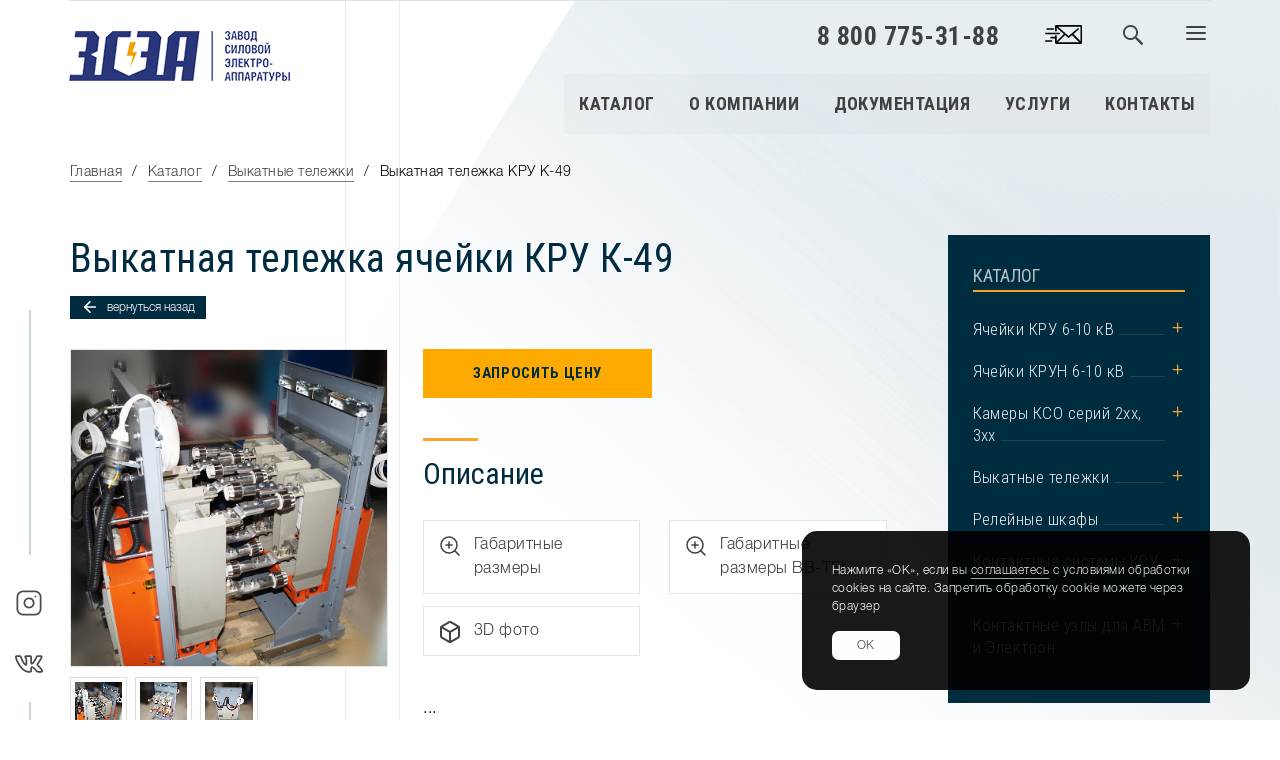

--- FILE ---
content_type: text/html; charset=UTF-8
request_url: https://zsea.ru/katalog/vykatnye-telezhki-kru/vikatnaya-telezka-kru-k-49/
body_size: 12971
content:
<!DOCTYPE html>
<html>
<head>
<title>Выкатная тележка ячейки КРУ К-49</title>
<meta http-equiv="content-type" content="text/html; charset=UTF-8">
<meta name="robots" content="index,follow">
<meta name="revisit-after" content="15 days">
<meta name="keywords" content="выкатная, тележка, элемент, ячейки, кру, к-49">
<meta name="description" content="Выкатная тележка ячейки КРУ К-49 под ключ - ПКП Завод СЭА. Срок изготовления от 15 суток. Доставка до объекта">
<base href="https://zsea.ru/">
<link rel="stylesheet" href="https://zsea.ru/amiro_sys_css.php?styles=common|ami_custom|ami_content&_cv=7.8.0.0&less_mode=none&_sv=0211-11111425" type="text/css">
<link rel="stylesheet" href="https://zsea.ru/_mod_files/_css/ami_layout3.css?_sv=0211-11111425&_cv=7.8.0.0" type="text/css">
<script type="text/javascript">
var frontBaseHref = 'https://zsea.ru/';
var sessionCookieName='session_';
var AMI_SessionData = {'locale' : 'ru'};
var AMI_transliterationTable = {"\u0410":"A","\u0430":"a","\u0411":"B","\u0431":"b","\u0412":"V","\u0432":"v","\u0413":"G","\u0433":"g","\u0414":"D","\u0434":"d","\u0415":"E","\u0435":"e","\u0401":"E","\u0451":"e","\u0416":"Zh","\u0436":"zh","\u0417":"Z","\u0437":"z","\u0418":"I","\u0438":"i","\u0419":"J","\u0439":"j","\u041a":"K","\u043a":"k","\u041b":"L","\u043b":"l","\u041c":"M","\u043c":"m","\u041d":"N","\u043d":"n","\u041e":"O","\u043e":"o","\u041f":"P","\u043f":"p","\u0420":"R","\u0440":"r","\u0421":"S","\u0441":"s","\u0422":"T","\u0442":"t","\u0423":"U","\u0443":"u","\u0424":"F","\u0444":"f","\u0425":"H","\u0445":"h","\u0426":"C","\u0446":"c","\u0427":"Ch","\u0447":"ch","\u0428":"Sh","\u0448":"sh","\u0429":"Sch","\u0449":"sch","\u042a":"'","\u044a":"'","\u042b":"Y","\u044b":"y","\u042c":"\\","\u044c":"\\","\u042d":"E","\u044d":"e","\u042e":"Ju","\u044e":"ju","\u042f":"Ja","\u044f":"ja"}
var DATE_CONVERTION = ['Сегодня', 'Вчера', '30.12.25', '29.12.25'],
amiMobileLayId = '0',
active_module = 'pages',
active_module_owner = 'pmanager',
active_module_has_categories = false,
active_module_element_id = '20123',
active_module_category_id = '0',
active_module_link = 'https://zsea.ru/katalog/vykatnye-telezhki-kru/vikatnaya-telezka-kru-k-49/';
</script>
<script type="text/javascript" src="https://zsea.ru/amiro_sys_js.php?script=system|filter|api|common&counter=2&_cv=7.8.0.0&_sv=0211-11111425&amiro_key=0"></script>
<meta name="viewport" content="width=device-width, maximum-scale=1, initial-scale=1, user-scalable=0" />
<!--[if IE]><meta http-equiv='X-UA-Compatible' content='IE=edge,chrome=1'><![endif]-->

<link href="fonts/stylesheet.min.css" rel="stylesheet">

<link href="assets/plugins/bootstrap/css/bootstrap.min.css" rel="stylesheet" type="text/css" />

<link href="assets/css/essentials.min.css" rel="stylesheet" type="text/css" />
<link href="assets/css/layout.min.css" rel="stylesheet" type="text/css" />

<link rel="stylesheet" type="text/css" href="fancybox-master/dist/jquery.fancybox.min.css">

<link rel="stylesheet" href="politika/jquery.arcticmodal.css">
<link rel="stylesheet" href="politika/themes/simple.css"></head>

<body class="smoothscroll enable-animation"><script type="text/javascript">function chkngjktulbicwxs(data){document.write(decodeURIComponent(data))}</script>
    <div id=stat></div>
    
	<div id="wrapper" class="bg-main1">
        <div id="header" class="navbar-toggleable-md sticky header-sm clearfix transparent">
            <div id="topBar">
                <div class="border-top block clearfix">
                    <div class="container-fluid pl-0 pr-0" id="lay_f1">
                        <a class="logo has-banner float-left text-center-md" href="/">
								<img src="images/logo.png" alt="ООО ПКП Завод СЭА">
							</a>

							
							<ul class="float-right nav nav-pills nav-second-main">
								<li>
									<a class="float-right phone-up" href="tel:88007753188" onclick="ym(43138664,'reachGoal','phoneClick'); return true;">
										<!--<span class="callibri_phone">8 8352 50-62-35</span>-->
                                        <span class="callibri_phone">8 800 775-31-88</span>
									</a>
								</li>
								<li class="hidden-sm hidden-sm-down">
									<a class="float-right up-email callme_viewform" href="#" onclick="ym(43138664,'reachGoal','shapka-mail'); return true;">
										<svg version="1.1" xmlns="http://www.w3.org/2000/svg" xmlns:xlink="http://www.w3.org/1999/xlink" x="0px" y="0px" viewBox="0 0 345.834 345.834" xml:space="preserve" width="37" height="37"><g><path d="M339.798,260.429c0.13-0.026,0.257-0.061,0.385-0.094c0.109-0.028,0.219-0.051,0.326-0.084 c0.125-0.038,0.247-0.085,0.369-0.129c0.108-0.039,0.217-0.074,0.324-0.119c0.115-0.048,0.226-0.104,0.338-0.157 c0.109-0.052,0.22-0.1,0.327-0.158c0.107-0.057,0.208-0.122,0.312-0.184c0.107-0.064,0.215-0.124,0.319-0.194 c0.111-0.074,0.214-0.156,0.321-0.236c0.09-0.067,0.182-0.13,0.27-0.202c0.162-0.133,0.316-0.275,0.466-0.421 c0.027-0.026,0.056-0.048,0.083-0.075c0.028-0.028,0.052-0.059,0.079-0.088c0.144-0.148,0.284-0.3,0.416-0.46 c0.077-0.094,0.144-0.192,0.216-0.289c0.074-0.1,0.152-0.197,0.221-0.301c0.074-0.111,0.139-0.226,0.207-0.34 c0.057-0.096,0.118-0.19,0.171-0.289c0.062-0.115,0.114-0.234,0.169-0.351c0.049-0.104,0.101-0.207,0.146-0.314 c0.048-0.115,0.086-0.232,0.128-0.349c0.041-0.114,0.085-0.227,0.12-0.343c0.036-0.118,0.062-0.238,0.092-0.358 c0.029-0.118,0.063-0.234,0.086-0.353c0.028-0.141,0.045-0.283,0.065-0.425c0.014-0.1,0.033-0.199,0.043-0.3
		c0.025-0.249,0.038-0.498,0.038-0.748V92.76c0-4.143-3.357-7.5-7.5-7.5h-236.25c-0.066,0-0.13,0.008-0.196,0.01 c-0.143,0.004-0.285,0.01-0.427,0.022c-0.113,0.009-0.225,0.022-0.337,0.037c-0.128,0.016-0.255,0.035-0.382,0.058
		c-0.119,0.021-0.237,0.046-0.354,0.073c-0.119,0.028-0.238,0.058-0.356,0.092c-0.117,0.033-0.232,0.069-0.346,0.107 c-0.117,0.04-0.234,0.082-0.349,0.128c-0.109,0.043-0.216,0.087-0.322,0.135c-0.118,0.053-0.235,0.11-0.351,0.169 c-0.099,0.051-0.196,0.103-0.292,0.158c-0.116,0.066-0.23,0.136-0.343,0.208c-0.093,0.06-0.184,0.122-0.274,0.185 c-0.106,0.075-0.211,0.153-0.314,0.235c-0.094,0.075-0.186,0.152-0.277,0.231c-0.09,0.079-0.179,0.158-0.266,0.242 c-0.099,0.095-0.194,0.194-0.288,0.294c-0.047,0.05-0.097,0.094-0.142,0.145c-0.027,0.03-0.048,0.063-0.074,0.093 c-0.094,0.109-0.182,0.223-0.27,0.338c-0.064,0.084-0.13,0.168-0.19,0.254c-0.078,0.112-0.15,0.227-0.222,0.343 c-0.059,0.095-0.12,0.189-0.174,0.286c-0.063,0.112-0.118,0.227-0.175,0.342c-0.052,0.105-0.106,0.21-0.153,0.317 c-0.049,0.113-0.092,0.23-0.135,0.345c-0.043,0.113-0.087,0.225-0.124,0.339c-0.037,0.115-0.067,0.232-0.099,0.349 c-0.032,0.12-0.066,0.239-0.093,0.36c-0.025,0.113-0.042,0.228-0.062,0.342c-0.022,0.13-0.044,0.26-0.06,0.39 c-0.013,0.108-0.019,0.218-0.027,0.328c-0.01,0.14-0.019,0.28-0.021,0.421c-0.001,0.041-0.006,0.081-0.006,0.122v46.252 c0,4.143,3.357,7.5,7.5,7.5s7.5-3.357,7.5-7.5v-29.595l66.681,59.037c-0.348,0.245-0.683,0.516-0.995,0.827l-65.687,65.687v-49.288 c0-4.143-3.357-7.5-7.5-7.5s-7.5,3.357-7.5,7.5v9.164h-38.75c-4.143,0-7.5,3.357-7.5,7.5s3.357,7.5,7.5,7.5h38.75v43.231 c0,4.143,3.357,7.5,7.5,7.5h236.25c0.247,0,0.494-0.013,0.74-0.037c0.115-0.011,0.226-0.033,0.339-0.049 C339.542,260.469,339.67,260.454,339.798,260.429z M330.834,234.967l-65.688-65.687c-0.042-0.042-0.087-0.077-0.13-0.117 l49.383-41.897c3.158-2.68,3.546-7.412,0.866-10.571c-2.678-3.157-7.41-3.547-10.571-0.866l-84.381,71.59l-98.444-87.158h208.965 V234.967z M185.878,179.888c0.535-0.535,0.969-1.131,1.308-1.765l28.051,24.835c1.418,1.255,3.194,1.885,4.972,1.885 c1.726,0,3.451-0.593,4.853-1.781l28.587-24.254c0.26,0.38,0.553,0.743,0.89,1.08l65.687,65.687H120.191L185.878,179.888z"></path><path d="M7.5,170.676h126.667c4.143,0,7.5-3.357,7.5-7.5s-3.357-7.5-7.5-7.5H7.5c-4.143,0-7.5,3.357-7.5,7.5 S3.357,170.676,7.5,170.676z"></path><path d="M20.625,129.345H77.5c4.143,0,7.5-3.357,7.5-7.5s-3.357-7.5-7.5-7.5H20.625c-4.143,0-7.5,3.357-7.5,7.5 S16.482,129.345,20.625,129.345z"></path><path d="M62.5,226.51h-55c-4.143,0-7.5,3.357-7.5,7.5s3.357,7.5,7.5,7.5h55c4.143,0,7.5-3.357,7.5-7.5S66.643,226.51,62.5,226.51z"></path></g></svg>
									</a>
								</li>
								<li class="search">
									<a href="javascript:;" class="up-search">
										<svg version="1.1" xmlns="http://www.w3.org/2000/svg" xmlns:xlink="http://www.w3.org/1999/xlink" width="20" height="20" viewBox="0 0 16 16"><path fill="#444444" d="M15.7 14.3l-4.2-4.2c-0.2-0.2-0.5-0.3-0.8-0.3 0.8-1 1.3-2.4 1.3-3.8 0-3.3-2.7-6-6-6s-6 2.7-6 6 2.7 6 6 6c1.4 0 2.8-0.5 3.8-1.4 0 0.3 0 0.6 0.3 0.8l4.2 4.2c0.2 0.2 0.5 0.3 0.7 0.3s0.5-0.1 0.7-0.3c0.4-0.3 0.4-0.9 0-1.3zM6 10.5c-2.5 0-4.5-2-4.5-4.5s2-4.5 4.5-4.5 4.5 2 4.5 4.5-2 4.5-4.5 4.5z"></path></svg>
									</a>
								</li>
								<li>
									<a id="sidepanel_btn" href="#" class="m-menu">
										<svg xmlns="http://www.w3.org/2000/svg" width="24" height="24" viewBox="0 0 24 24" fill="none" stroke="currentColor" stroke-width="2" stroke-linecap="round" stroke-linejoin="round" class="feather feather-menu"><line x1="3" y1="12" x2="21" y2="12"></line><line x1="3" y1="6" x2="21" y2="6"></line><line x1="3" y1="18" x2="21" y2="18"></line></svg>
									</a>
								</li>
							</ul>
                    </div>
                </div>
            </div>
            
            <div class="search-box over-header" id="lay_f2">
                <a id="closeSearch" href="#">
                    <svg xmlns="http://www.w3.org/2000/svg" width="48" height="48" viewBox="0 0 24 24" fill="none" stroke="currentColor" stroke-width="1.5" stroke-linecap="round" stroke-linejoin="round" class="feather feather-x"><line x1="18" y1="6" x2="6" y2="18"></line><line x1="6" y1="6" x2="18" y2="18"></line></svg>
                </a>
                                        <spec_mark name=spec_small_search_001002113></spec_mark>
<form name="small_search" action="search" method="get">

<input type="text" name="words" id="idSearchWordsspec_small_search_001002113" class="form-control" value="поиск" onfocus="if(this.value=='поиск') this.value='';" onblur="if(this.value=='') this.value='поиск';" autocomplete="off" placeholder="Поиск">
<input type="hidden" name="is" value="1">
<input type="hidden" name="ia" value="0">
<input type="hidden" name="pages" value="20081,20058,20059,20082">
<script language="JavaScript" type="text/javascript">document.write('<' + 'input type="hidden" name="pf" value="1">')</script>
<input type="hidden" name="spage[]" value="20081"><input type="hidden" name="spage[]" value="20058"><input type="hidden" name="spage[]" value="20059"><input type="hidden" name="spage[]" value="20082">
</form>
<script type="text/javascript">

</script>
<spec_mark_ name=spec_small_search_001002113></spec_mark_>

            </div>
            
            <header id="topNav">
                <div class="container-fluid">
                    <button class="btn btn-mobile" data-toggle="collapse" data-target=".nav-main-collapse">
                        <i class="fa fa-bars"></i>
                    </button>
                    <div class="navbar-collapse collapse float-right nav-main-collapse submenu-dark main-menu">
                        <nav class="nav-main" id="lay_f3">
                            <spec_mark name=spec_main_menu_001003115></spec_mark>
<ul id="topMain" class="nav nav-pills nav-main">
	

<li class="dropdown li_active">
    <a href="javascript:void(0)">
        Каталог
    </a>
    
<ul class="dropdown-menu">
	
<li>
	<a href="katalog/yachejki-kru-6-10-kv/" >Ячейки КРУ 6-10 кВ</a>
	
</li>

<li>
	<a href="katalog/yachejki-krun-6-10-kv/" >Ячейки КРУН, КРН, ЯКНО 6-10 кВ</a>
	
</li>

<li>
	<a href="katalog/kamery-kco/" >Камеры КСО</a>
	
</li>

<li>
	<a href="katalog/vykatnye-telezhki-kru/" >Выкатные тележки</a>
	
</li>

<li>
	<a href="katalog/relejnye-shkafy-kru/" >Шкафы релейной защиты</a>
	
</li>

<li>
	<a href="katalog/kontaktnye-uzly-kru/" >Контактные узлы КРУ</a>
	
</li>

<li>
	<a href="katalog/kontakty-vtychnye-avm-i-elektron/" >Контакты втычные АВМ и Электрон</a>
	
</li>

	</ul>

</li>
 

<li class="dropdown">
    <a href="javascript:void(0)">
        О компании
    </a>
    
<ul class="dropdown-menu">
	
<li>
	<a href="about/o-nas/" >Завод СЭА</a>
	
</li>

<li>
	<a href="about/proizvodstvo/" >Производство</a>
	
</li>

	</ul>

</li>

 

<li class="dropdown">
    <a href="javascript:void(0)">
        Документация
    </a>
    
<ul class="dropdown-menu">
	
<li>
	<a href="documents/oprosnye-listy/" >Опросные листы</a>
	
</li>

<li>
	<a href="documents/sertificates/" >Сертификаты</a>
	
</li>

<li>
	<a href="documents/gosty-po-energetike/" >ГОСТы по энергетике</a>
	
</li>

<li>
	<a href="documents/pue/" >ПУЭ: правила устройства электроустановок</a>
	
</li>

	</ul>

</li>

 

<li class="dropdown">
    <a href="javascript:void(0)">
        Услуги
    </a>
    
<ul class="dropdown-menu">
	
<li>
	<a href="uslugi/inzhiniring/" >Инжиниринг</a>
	
</li>

<li>
	<a href="uslugi/obrabotka-cvetnogo-metalloprokata/" >Обработка цветного металлопроката</a>
	
</li>

<li>
	<a href="uslugi/obrabotka-chernogo-metalloprokata/" >Обработка черного металлопроката</a>
	
</li>

	</ul>

</li>

 

<li>
    <a  href="kontakty/">Контакты</a>
</li>


</ul>
<spec_mark_ name=spec_main_menu_001003115></spec_mark_>
                        </nav>
                    </div>
                </div>
            </header>
        </div>
        
		<div class="sozseti hidden-md-down" id="lay_f4">
            				<div class="s_1">
					<svg xmlns="http://www.w3.org/2000/svg" width="28" height="28" viewBox="0 0 24 24" fill="none" stroke="currentColor" stroke-width="1.5" stroke-linecap="round" stroke-linejoin="round" class="feather feather-instagram"><rect x="2" y="2" width="20" height="20" rx="5" ry="5"></rect><path d="M16 11.37A4 4 0 1 1 12.63 8 4 4 0 0 1 16 11.37z"></path><line x1="17.5" y1="6.5" x2="17.51" y2="6.5"></line></svg>				
				</div>
				<div class="s_2">
					<svg id="regular" fill="#4d4d4d" height="28" viewBox="0 0 24 24" width="28" xmlns="http://www.w3.org/2000/svg"><path d="m12.145 19.5c3.472 0 2.234-2.198 2.502-2.83-.004-.472-.008-.926.008-1.202.22.062.739.325 1.811 1.367 1.655 1.67 2.078 2.665 3.415 2.665h2.461c.78 0 1.186-.323 1.389-.594.196-.262.388-.722.178-1.438-.549-1.724-3.751-4.701-3.95-5.015.03-.058.078-.135.103-.175h-.002c.632-.835 3.044-4.449 3.399-5.895.001-.002.002-.005.002-.008.192-.66.016-1.088-.166-1.33-.274-.362-.71-.545-1.299-.545h-2.461c-.824 0-1.449.415-1.765 1.172-.529 1.345-2.015 4.111-3.129 5.09-.034-1.387-.011-2.446.007-3.233.036-1.535.152-3.029-1.441-3.029h-3.868c-.998 0-1.953 1.09-.919 2.384.904 1.134.325 1.766.52 4.912-.76-.815-2.112-3.016-3.068-5.829-.268-.761-.674-1.466-1.817-1.466h-2.461c-.998 0-1.594.544-1.594 1.455 0 2.046 4.529 13.544 12.145 13.544zm-8.09-13.499c.217 0 .239 0 .4.457.979 2.883 3.175 7.149 4.779 7.149 1.205 0 1.205-1.235 1.205-1.7l-.001-3.702c-.066-1.225-.512-1.835-.805-2.205l3.508.004c.002.017-.02 4.095.01 5.083 0 1.403 1.114 2.207 2.853.447 1.835-2.071 3.104-5.167 3.155-5.293.075-.18.14-.241.376-.241h2.461.01c-.001.003-.001.006-.002.009-.225 1.05-2.446 4.396-3.189 5.435-.012.016-.023.033-.034.05-.327.534-.593 1.124.045 1.954h.001c.058.07.209.234.429.462.684.706 3.03 3.12 3.238 4.08-.138.022-.288.006-2.613.011-.495 0-.882-.74-2.359-2.23-1.328-1.292-2.19-1.82-2.975-1.82-1.524 0-1.413 1.237-1.399 2.733.005 1.622-.005 1.109.006 1.211-.089.035-.344.105-1.009.105-6.345 0-10.477-10.071-10.636-11.996.055-.005.812-.002 2.546-.003z"></path></svg>
				</div>

        </div>
        
		<section class="catalog-tovar tovar pt-160 bg-main" id="s1">
            <div class="container-fluid">
                <div class="row">
                    <div class="col-md-12 krohi" id="lay_f5">
                        <spec_mark name=spec_page_header_001005113></spec_mark>
<ul>
	<li><a href="">Главная</a></li><li><a href="katalog/">Каталог</a></li><li><a href="katalog/vykatnye-telezhki-kru/">Выкатные тележки</a></li><li>Выкатная тележка КРУ К-49</li>
</ul>
<spec_mark_ name=spec_page_header_001005113></spec_mark_>
                    </div>
                    <div class="col-md-9 b1c-good" id="lay_body">
                        <spec_mark name=status_messages></spec_mark><spec_mark_ name=status_messages></spec_mark_>
                        














							<div class="row">
								<div class="col-md-12 name-tovar">
									<h1 class="b1c-name">Выкатная тележка ячейки КРУ К-49</h1>
									<span>
										<button href="javascriptvoid(0);" onclick="javascript:history.back()">
											<svg xmlns="http://www.w3.org/2000/svg" width="24" height="24" viewBox="0 0 24 24" fill="none" stroke="currentColor" stroke-width="2" stroke-linecap="round" stroke-linejoin="round" class="feather feather-arrow-left"><line x1="19" y1="12" x2="5" y2="12"></line><polyline points="12 19 5 12 12 5"></polyline></svg>
											вернуться назад
										</button>
									</span>
								</div>
							</div>
							<div class="row bg-transparent-row-first">
								<div class="col-md-5 col-sm-4 pr-20">
									<div class="main-pic-tovar">
										 <a data-fancybox-trigger="preview" href="javascript:;">
											  <img src="images/vikatnye-telezki-kru/vikatnaya-telezka-kru-k-49/vikatnaya-telezka-kru-k-49.jpg" alt="Выкатная тележка ячейки КРУ К-49" title="Выкатная тележка ячейки КРУ К-49" class="img-fluid" />
										</a>
									</div>
									
									<div data-for="zoom-primary" class="owl-carousel-2 zoom-more" data-plugin-options='{"responsiveBaseElement": "#wrapper", "loop":	false, "margin": 8, "nav":	true, "dots":	false, "center":	false, "slideBy":	"1", "autoplay":	false, "autoplayTimeout":	4500, "autoWidth": false, "rtl": false, "animateIn": "", "animateOut": "", "responsive": {"0":	{"items":3}, "960":	{"items":5}	}}'>
										
										<a class="thumbnail radius-0 active" href="images/vikatnye-telezki-kru/vikatnaya-telezka-kru-k-49/vikatnaya-telezka-kru-k-49.jpg" data-fancybox="preview" data-width="800" data-height="800" data-caption="Выкатная тележка ячейки КРУ К-49">
											<img src="images/vikatnye-telezki-kru/vikatnaya-telezka-kru-k-49/vikatnaya-telezka-kru-k-49-s.jpg" alt="Выкатная тележка ячейки КРУ К-49" />
										</a>
										<a class="thumbnail radius-0 active" href="images/vikatnye-telezki-kru/vikatnaya-telezka-kru-k-49/vikatnaya-telezka-kru-k-49-1.jpg" data-fancybox="preview" data-width="800" data-height="800" data-caption="Выкатная тележка ячейки КРУ К-49">
											<img src="images/vikatnye-telezki-kru/vikatnaya-telezka-kru-k-49/vikatnaya-telezka-kru-k-49-s1.jpg" alt="Выкатная тележка ячейки КРУ К-49" />
										</a>
										<a class="thumbnail radius-0 active" href="images/vikatnye-telezki-kru/vikatnaya-telezka-kru-k-49/vikatnaya-telezka-kru-k-49-2.jpg" data-fancybox="preview" data-width="800" data-height="800" data-caption="Выкатная тележка ячейки КРУ К-49">
											<img src="images/vikatnye-telezki-kru/vikatnaya-telezka-kru-k-49/vikatnaya-telezka-kru-k-49-s2.jpg" alt="Выкатная тележка ячейки КРУ К-49" />
										</a>
									</div>
									
								</div>
								<div class="col-md-7 mobile-vw">
									<div class="price-online mb-40">
										<button class="b1c" onclick="ym(43138664,'reachGoal','ZAKAZAT'); return true;">Запросить цену</button>
									</div>
									<h3>Описание</h3>
									<div class="row row-flex">
										<div class="col-md-6 l-block">
											<div class="links-inside">
												<div class="links">
													<ul>
														<li class="s1_sert">
															<a href="images/vikatnye-telezki-kru/vikatnaya-telezka-kru-k-49/gabarity.jpg" data-fancybox="preview1" data-width="800" data-height="800" data-caption="Габаритные размеры выкатной тележки КРУ К-49">
																Габаритные размеры
															</a>
														</li>
													</ul>
												</div>
											</div>
										</div>
										<div class="col-md-6 l-block">
											<div class="links-inside">
												<div class="links">
													<ul>
														<li class="s1_sert">
															<a href="images/vikatnye-telezki-kru/vikatnaya-telezka-kru-k-49/gabarity-1.jpg" data-fancybox="preview1" data-width="800" data-height="800" data-caption="Габаритные размеры выкатной тележки КРУ К-49 BB-TEL">
																Габаритные размеры BB-TEL
															</a>
														</li>
													</ul>
												</div>
											</div>
										</div>
									</div>
									<div class="row row-flex">
										<div class="col-md-6 l-block">
											<div class="links-inside">
												<div class="links">
													<ul>
														<li class="s4_3d"><a href="javascript:void(0);" data-toggle="modal" data-target=".photos3d">3D фото</a></li>
													</ul>
												</div>
											</div>
										</div>
									</div>
									<p class="mt-30">...</p>
									
								</div>
							</div>


			<div class="modal fade photos3d" tabindex="-1" role="dialog" aria-labelledby="myLargeModalLabel" aria-hidden="true">
				<div class="modal-dialog modal-full">
					<div class="modal-content">

						<!-- header modal -->
						<div class="modal-header">
							<button type="button" class="close" data-dismiss="modal" aria-label="Close"><span aria-hidden="true">&times;</span></button>
							<h4 class="modal-title" id="myLargeModalLabel">3D фотографии - выкатной элемент КРУ К-49</h4>
						</div>

						<!-- body modal -->
						<div class="modal-body">
							<div class="row">
								<div class="col-md-3">
									<a href="images/vikatnye-telezki-kru/vikatnaya-telezka-kru-k-49/3D/vikatnaya-telezka-kru-k-49.jpg" data-fancybox="preview-vf12" data-width="800" data-height="800" data-caption="3D фото - выкатная тележка КРУ К-49 с РиМ">
										<img src="images/vikatnye-telezki-kru/vikatnaya-telezka-kru-k-49/3D/vikatnaya-telezka-kru-k-49-s.jpg" class="img-fluid" alt="3D фото - выкатная тележка КРУ К-49 с РиМ" />
										<div class="modal-text">ВЭ с РиМ</div>
									</a>
								</div>
								<div class="col-md-3">
									<a href="images/vikatnye-telezki-kru/vikatnaya-telezka-kru-k-49/3D/vikatnaya-telezka-kru-k-49-1.jpg" data-fancybox="preview-vf12" data-width="800" data-height="800" data-caption="3D фото - выкатная тележка КРУ К-49 с РиМ">
										<img src="images/vikatnye-telezki-kru/vikatnaya-telezka-kru-k-49/3D/vikatnaya-telezka-kru-k-49-s1.jpg" class="img-fluid" alt="3D фото - выкатная тележка КРУ К-49 с РиМ" />
										<div class="modal-text">ВЭ с РиМ</div>
									</a>
								</div>
								<div class="col-md-3">
									<a href="images/vikatnye-telezki-kru/vikatnaya-telezka-kru-k-49/3D/vikatnaya-telezka-kru-k-49-2.jpg" data-fancybox="preview-vf12" data-width="800" data-height="800" data-caption="3D фото - выкатная тележка КРУ К-49 с РиМ">
										<img src="images/vikatnye-telezki-kru/vikatnaya-telezka-kru-k-49/3D/vikatnaya-telezka-kru-k-49-s2.jpg" class="img-fluid" alt="3D фото - выкатная тележка КРУ К-49 с РиМ" />
										<div class="modal-text">ВЭ с РиМ</div>
									</a>
								</div>
							</div>
						</div>
						<div class="modal-footer">
							<button type="button" class="btn btn-default" data-dismiss="modal">Закрыть</button>
						</div>

					</div>
				</div>
			</div>	



                    </div>
                    <div class="col-md-3 mobile-hide">
                        <div class="side-nav" id="lay_f6">
                            <div class="side-nav-head">
									<h4>Каталог</h4>
								</div>

								<ul class="list-group list-group-bordered list-group-noicon uppercase">
									<li class="list-group-item">
										<a class="dropdown-toggle" href="#"><span>Ячейки КРУ 6-10 кВ</span></a>
										<ul>
											<li class="list-group-item">
												<a class="dropdown-toggle" href="#"><span>КРУ 2-10</span></a>
												<ul>
													<li><a href="katalog/yachejki-kru-6-10-kv/yachejki-kru2-10/yachejka-kru-2-10/" title="Шкаф КРУ 2-10">стандартное исполнение</a></li>
													<li><a href="katalog/yachejki-kru-6-10-kv/yachejki-kru2-10/shkaf-kru-2-10-ispolnenie/" title="Исполнение К2-МУ">исполнение К2-МУ</a></li>
													<li><a href="katalog/yachejki-kru-6-10-kv/yachejki-kru2-10/yachejka-kru-2-10-kassetnij/" title="Кассетное исполнение">кассетное исполнение</a></li>
												</ul>
											</li>
											<li><a href="katalog/yachejki-kru-6-10-kv/yachejka-kru-k-26/" title="Шкаф КРУ К-26">КРУ К-26</a></li>
											<li><a href="katalog/yachejki-kru-6-10-kv/yacheika-kru-k-12/" title="Шкаф КРУ К-12">КРУ К-12</a></li>
											<li class="list-group-item">
												<a class="dropdown-toggle" href="#"><span>КРУ К-104</span></a>
												<ul>
													<li><a href="katalog/yachejki-kru-6-10-kv/jachejki-kru-k-104/yachejka-kru-k-104/" title="Шкаф КРУ К-104">КРУ К-104</a></li>
													<li><a href="katalog/yachejki-kru-6-10-kv/jachejki-kru-k-104/yachejka-kru-k-104-mc/" title="Шкаф КРУ К-104 МЦ">КРУ К-104 МЦ</a></li>
													<li><a href="katalog/yachejki-kru-6-10-kv/yachejki-kru-k-104/shkaf-kru-k-104-mf/" title="Шкаф КРУ К-104 МФ">КРУ К-104 МФ</a></li>
												</ul>
											</li>
											<li><a href="katalog/yachejki-kru-6-10-kv/yachejka-kru-k-63/" title="Шкаф КРУ К-63">КРУ К-63</a></li>
											<li class="list-group-item">
												<a class="dropdown-toggle" href="#" title="Шкаф КРУ КМ-1М"><span>КРУ КМ-1</span></a>
												<ul>
													<li><a href="katalog/yachejki-kru-6-10-kv/yachejki-kru-km-1/yachejka-kru-km-1m/" title="Шкаф КРУ КМ-1М">с полимерными изоляторами</a></li>
													<li><a href="katalog/yachejki-kru-6-10-kv/yachejki-kru-km-1/yachejka-kru-km-1f/" title="Шкаф КРУ КМ-1Ф">с фарфоровыми изоляторами</a></li>
												</ul>
											</li>
											<li class="list-group-item">
												<a class="dropdown-toggle" href="#"><span>КРУ КА-10С</span></a>
												<ul>
													<li><a href="katalog/yachejki-kru-6-10-kv/yachejki-kru-ka-10c/yachejka-kru-ka-10c-odnostoronnij/" title="Одностороннее исполнение">одностороннее исполнение</a></li>
													<li><a href="katalog/yachejki-kru-6-10-kv/yachejki-kru-ka-10c/yachejka-kru-ka-10c-dvuhstoronnij/" title="Двухстороннее исполнение">двухстороннее исполнение</a></li>
												</ul>
											</li>
										</ul>
									</li>
									<li class="list-group-item">
										<a class="dropdown-toggle" href="#"><span>Ячейки КРУН 6-10 кВ</span></a>
										<ul>
											<li><a href="katalog/yachejki-krun-6-10-kv/yachejka-krun-k-6y/" title="Шкаф КРУН К-6У">КРУН К-6У (VIУ)</a></li>
											<li><a href="katalog/yachejki-krun-6-10-kv/yachejka-krun-k-3y/" title="Шкаф КРУ К-3У">КРУН К-3У (IIIУ)</a></li>
											<li><a href="katalog/yachejki-krun-6-10-kv/yachejka-krun-k-59/" title="Шкаф КРУН К-59">КРУН К-59</a></li>
											<li><a href="katalog/yachejki-krun-6-10-kv/yachejka-krn-4/" title="Шкаф КРН-4">КРН-4</a></li>
											<li><a href="katalog/yachejki-krun-6-10-kv/yachejka-yakno-10/" title="ЯКНО-10">ЯКНО-10</a></li>
										</ul>
									</li>
									<li class="list-group-item">
										<a class="dropdown-toggle" href="#"><span>Камеры КСО серий 2хх, 3хх</span></a>
										<ul>
											<li><a href="katalog/kamery-kco/kamera-kco-208/" title="Камера КСО-208">КСО-208</a></li>
											<!--<li><a href="katalog/kamery-kco/kamera-kco-272/" title="Камера КСО-272">КСО-272</a></li>
											<li><a href="katalog/kamery-kco/kamera-kco-285/" title="Камера КСО-285">КСО-285</a></li>-->
											<li><a href="katalog/kamery-kco/kamera-kco-298/" title="Камера КСО-298">КСО-298</a></li>
											<!--<li><a href="katalog/kamery-kco/kamera-kco-393/" title="Камера КСО-393">КСО-393</a></li>-->
										</ul>
									</li>
									<li class="list-group-item">
										<a class="dropdown-toggle" href="#"><span>Выкатные тележки</span></a>
										<ul>
											<li class="list-group-item">
												<a class="dropdown-toggle" href="#"><span>КРУ 2-10</span></a>
												<ul>
													<li><a href="katalog/vykatnye-telezhki-kru/vikatnaye-telezki-kru2-10/vikatnaya-telezka-kru-2-10/" title="Стандартное исполнение">стандартного исполнения</a></li>
													<li><a href="katalog/vykatnye-telezhki-kru/vikatnaye-telezki-kru2-10/vikatnaya-telezka-kru-2-10-k2my/" title="Исполнение К2-МУ">исполнение К2-МУ</a></li>
													<li><a href="katalog/vykatnye-telezhki-kru/vikatnaye-telezki-kru2-10/vikatnaya-telezka-kru-2-10-kassetnij/" title="Кассетное исполнение">кассетное исполнение</a></li>
												</ul>
											</li>
											<li class="list-group-item">
												<a class="dropdown-toggle" href="#"><span>КРУ КА-10С</span></a>
												<ul>
													<li><a href="katalog/vykatnye-telezhki-kru/vikatnaye-telezki-kru-ka-10c/vikatnaya-telezka-kru-ka-10c-odnostoronnij/" title="Одностороннее исполнение">одностороннее исполнение</a></li>
													<li><a href="katalog/vykatnye-telezhki-kru/vikatnaye-telezki-kru-ka-10c/vikatnaya-telezka-kru-ka-10c-dvuhstoronnij/" title="Двухстороннее исполнение">двустороннее исполнение</a></li>
												</ul>
											</li>
											<li><a href="katalog/vykatnye-telezhki-kru/vikatnaya-telezka-krun-k6y/" title="Выкатная тележка КРУН К-6У">КРУН К-6У</a></li>
											<li><a href="katalog/vykatnye-telezhki-kru/vikatnaya-telezka-krun-k3y/" title="Выкатная тележка КРУН К-3У">КРУН К-3У</a></li>
											<li><a href="katalog/vykatnye-telezhki-kru/vikatnaya-telezka-kru-k-26/" title="Выкатная тележка КРУ К-26">КРУ К-26</a></li>
											<li><a href="katalog/vykatnye-telezhki-kru/vikatnaya-telezka-krun-k-59/" title="Выкатная тележка КРУН К-59">КРУН К-59</a></li>
											<li><a href="katalog/vykatnye-telezhki-kru/vikatnaya-telezka-kru-k-63/" title="Выкатная тележка КРУ К-63">КРУ К-63</a></li>
											<li class="list-group-item">
												<a class="dropdown-toggle" href="#"><span>КРУ К-104</span></a>
												<ul>
													<li><a href="katalog/vykatnye-telezhki-kru/vikatnye-telezki-kru-k-104/vikatnaya-telezka-kru-k-104/" title="Стандартное исполнение">КРУ К-104</a></li>
													<li><a href="katalog/vykatnye-telezhki-kru/vikatnye-telezki-kru-k-104/vikatnaya-telezka-kru-k-104-mc/" title="Исполнение МЦ">КРУ К-104 МЦ</a></li>
												</ul>
											</li>
											<li><a href="katalog/vykatnye-telezhki-kru/vikatnaya-telezka-kru-km-1/" title="Выкатная тележка КРУ КМ-1">КРУ КМ-1</a></li>
											<li><a href="katalog/vykatnye-telezhki-kru/vikatnaya-telezka-kru-k-12/" title="Выкатная тележка КРУ К-12">КРУ К-12</a></li>
											<li><a href="katalog/vykatnye-telezhki-kru/vikatnaya-telezka-kru-k-13/" title="Выкатная тележка КРУ К-13">КРУ К-13</a></li>
											<li><a href="katalog/vykatnye-telezhki-kru/vikatnaya-telezka-kru-k-37/" title="Выкатная тележка КРУ К-37">КРУ К-37</a></li>
											<li><a href="katalog/vykatnye-telezhki-kru/vikatnaya-telezka-kru-k-47/" title="Выкатная тележка КРУ К-47">КРУ К-47</a></li>
											<li><a href="katalog/vykatnye-telezhki-kru/vikatnaya-telezka-kru-k-49/" title="Выкатная тележка КРУ К-49">КРУ К-49</a></li>
										</ul>
									</li>
									<li class="list-group-item">
										<a class="dropdown-toggle" href="#"><span>Релейные шкафы</span></a>
										<ul>
											<li class="list-group-item">
												<a class="dropdown-toggle" href="#"><span>КРУ К-104</span></a>
												<ul>
													<li><a href="katalog/relejnye-shkafy-kru/relejnye-shkafy-kru-k-104/relejnyj-shkaf-kru-k-104/" title="Стандартное исполнение">КРУ К-104</a></li>
													<li><a href="katalog/relejnye-shkafy-kru/relejnye-shkafy-kru-k-104/relejnyj-shkaf-kru-k-104-mc/" title="Исполнение МЦ">КРУ К-104 МЦ</a></li>
													<li><a href="katalog/relejnye-shkafy-kru/relejnye-shkafy-kru-k-104/relejnyj-shkaf-kru-k-104-mf/" title="Исполнение МФ">КРУ К-104 МФ</a></li>
												</ul>
											</li>
											<li><a href="katalog/relejnye-shkafy-kru/relejnyj-shkaf-kru-k-26/" title="Релейный шкаф КРУ К-26">КРУ К-26</a></li>
											<li><a href="katalog/relejnye-shkafy-kru/relejnyj-shkaf-kru-k-63/" title="Релейный шкаф КРУ К-63">КРУ К-63</a></li>
											<li class="list-group-item">
												<a class="dropdown-toggle" href="#"><span>КРУ КА-10С</span></a>
												<ul>
													<li><a href="katalog/relejnye-shkafy-kru/relejnye-shkafy-kru-ka-10c/relejnyj-shkaf-kru-ka-10s/" title="Одностороннее исполнение">одностороннее исполнение</a></li>
													<li><a href="katalog/relejnye-shkafy-kru/relejnye-shkafy-kru-ka-10c/relejnyj-shkaf-kru-ka-10c-dvuhstoronnij/" title="Двухстороннее исполнение">двухстороннее исполнение</a></li>
												</ul>
											</li>
											<li class="list-group-item">
												<a class="dropdown-toggle" href="#"><span>КРУ КМ-1</span></a>
												<ul>
													<li><a href="katalog/relejnye-shkafy-kru/relejnyj-shkaf-kru-km-1/relejnyj-shkaf-kru-km-1m/" title="С полимерными изоляторами">КРУ КМ-1М</a></li>
													<li><a href="katalog/relejnye-shkafy-kru/relejnyj-shkaf-kru-km-1/relejnyj-shkaf-kru-km-1f/" title="С фарфоровыми изоляторами">КРУ КМ-1Ф</a></li>
												</ul>
											</li>
											<li class="list-group-item">
												<a class="dropdown-toggle" href="#"><span>КРУ 2-10</span></a>														
												<ul>
													<li><a href="katalog/relejnye-shkafy-kru/relejnye-shkafy-kru-2-10/standartnoe-ispolnenie/" title="Стандартное исполнение">стандартное исполнение</a></li>
													<li><a href="katalog/relejnye-shkafy-kru/relejnye-shkafy-kru-2-10/relejnyj-shkaf-kru-2-10-k2my/" title="Исполнение К2-МУ">исполнение К2-МУ</a></li>
												</ul>
											</li>
											<li><a href="katalog/relejnye-shkafy-kru/relejnij-shkaf-krun-k6y/" title="Релейный шкаф КРУН К-6У">КРУН К-6У</a></li>
											<li><a href="katalog/relejnye-shkafy-kru/relejnij-shkaf-krun-k3y/" title="Релейный шкаф КРУН К-3У">КРУН К-3У</a></li>
											<li><a href="katalog/relejnye-shkafy-kru/relejnij-shkaf-krun-k59/" title="Релейный шкаф КРУН К-59">КРУН К-59</a></li>
											<li><a href="katalog/relejnye-shkafy-kru/relejnij-shkaf-krn-4/" title="Релейный шкаф КРН-4">КРН-4</a></li>
											<li><a href="katalog/relejnye-shkafy-kru/relejnij-shkaf-yakno-10/" title="Релейный шкаф ЯКНО-10">ЯКНО-10</a></li>
										</ul>
									</li>
									<li class="list-group-item">
										<a class="dropdown-toggle" href="#"><span>Контактные системы КРУ</span></a>
										<ul wfd-id="44">
											<li><a href="katalog/kontaktnye-uzly-kru/kontakty-vtychnye-kru-k-26/" title="Контактные системы КРУ К-26">КРУ К-26</a></li>
											<li><a href="katalog/kontaktnye-uzly-kru/kontakty-vtychnye-kru-k-3y/" title="Контактные системы КРУН К-3У">КРУН К-3У</a></li>
											<li><a href="katalog/kontaktnye-uzly-kru/kontakty-vtychnye-kru-k-6y/" title="Контактные системы КРУН К-6У">КРУН К-6У</a></li>
											<li><a href="katalog/kontaktnye-uzly-kru/kontakty-vtychnye-kru-k-12/" title="Контактные системы КРУ К-12">КРУ К-12</a></li>
											<li><a href="katalog/kontaktnye-uzly-kru/kontakty-vtychnye-kru-k-12/" title="Контактные системы КРУ К-12">КРУ 2-10</a></li>
											<li><a href="katalog/kontaktnye-uzly-kru/kontakty-vtychnye-kru-k-37/" title="Контактные системы КРУ К-37">КРУ К-37</a></li>
											<li><a href="katalog/kontaktnye-uzly-kru/kontakty-vtychnye-kru-k-47/" title="Контактные системы КРУ К-47">КРУ К-47</a></li>
											<li><a href="katalog/kontaktnye-uzly-kru/kontakty-vtychnye-kru-k-49/" title="Контактные системы КРУ К-49">КРУ К-49</a></li>
											<li><a href="katalog/kontaktnye-uzly-kru/kontakty-vtychnye-kru-k-59/" title="Контактные системы КРУ К-59">КРУ К-59</a></li>
											<li><a href="katalog/kontaktnye-uzly-kru/kontakty-vtychnye-kru-k-63/" title="Контактные системы КРУ К-63">КРУ К-63</a></li>
											<li><a href="katalog/kontaktnye-uzly-kru/kontakty-vtychnye-kru-k-104/" title="Контактные системы КРУ К-104">КРУ К-104</a></li>
											<li><a href="katalog/kontaktnye-uzly-kru/kontakty-vtychnye-kru-km-1/" title="Контактные системы КРУ КМ-1">КРУ КМ-1</a></li>
											<li class="list-group-item">
												<a class="dropdown-toggle" href="#"><span>Тюльпан</span></a>
												<ul>
													<li><a href="katalog/kontaktnye-uzly-kru/kontakty-vtychnye-tulpan/" title="Контакты втычные Тюльпан">контакты втычные</a></li>
													<li><a href="katalog/kontaktnye-uzly-kru/tulpanoderzateli/" title="Тюльпанодержатели">тюльпанодержатели</a></li>
													<li><a href="katalog/kontaktnye-uzly-kru/nozy-kontaktnye-nepodviznye-dlya-kontakta-tulpan/" title="Ножи для контакта Тюльпан">ножи неподвижные для контакта Тюльпан</a></li>
												</ul>
											</li>
											<li><a href="katalog/kontaktnye-uzly-kru/kontakty-plastinchatye-pinzet/" title="Контакты пластинчатые Пинцет">Пластинчатые Пинцет</a></li>
										</ul>
									</li>
									<li class="list-group-item">
										<a class="dropdown-toggle" href="#"><span>Контактные узлы для АВМ и Электрон</span></a>
										<ul>
											<li><a href="katalog/kontakty-vtychnye-avm-i-elektron/avm-i-elektron/" title="АВМ и Электрон">АВМ</a></li>
											<li><a href="katalog/kontakty-vtychnye-avm-i-elektron/kontakty-vtychnye-electron/" title="Контакты втычные Электрон">Электрон</a></li>
										</ul>
									</li>
								</ul>
                        </div>
                    </div>
                </div>
            </div>
        </section>

		<section class="footer">
            <div class="container-fluid">
                <div class="row" id="lay_f9">
                    						<div class="col-md-3">
							<h3>Мы всегда на связи</h3>
							<div class="footer2 free-phone mt-0">
								<!--<a href="tel:88352506235" class="callibri_phone" onclick="ym(43138664,'reachGoal','phoneClick'); return true;">8 8352 50-62-35</a><br>-->
                                <a href="tel:88007753188" class="callibri_phone" onclick="ym(43138664,'reachGoal','phoneClick'); return true;">8 800 775-31-88</a><br>
								<span>/ бесплатно по РФ /</span>
							</div>
							<div class="footer4">
								<!--<script type="text/javascript">chkngjktulbicwxs("%3Ca%20href%3D%22mailto%3Azavod%40zsea.ru%22%3E%3Cp%20class%3D%22phone1%22%3Ezavod%40zsea.ru%3C%2Fp%3E%3C%2Fa%3E");</script><br>-->
								<script type="text/javascript">chkngjktulbicwxs("%3Ca%20href%3D%22mailto%3Ainfo%40zsea.ru%22%20onclick%3D%22ym%2843138664%2C%27reachGoal%27%2C%27clickEmail%27%29%3B%20return%20true%3B%22%3E%3Cp%20class%3D%22phone1%20callibri_email%22%3Einfo%40zsea.ru%3C%2Fp%3E%3C%2Fa%3E");</script>
							</div>
							<div class="footer7">
								<svg xmlns="http://www.w3.org/2000/svg" width="28" height="28" viewBox="0 0 24 24" fill="none" stroke="currentColor" stroke-width="1.5" stroke-linecap="round" stroke-linejoin="round" class="feather feather-instagram"><rect x="2" y="2" width="20" height="20" rx="5" ry="5"></rect><path d="M16 11.37A4 4 0 1 1 12.63 8 4 4 0 0 1 16 11.37z"></path><line x1="17.5" y1="6.5" x2="17.51" y2="6.5"></line></svg>				
								<svg id="regular" fill="#ffffff" height="28" viewBox="0 0 24 24" width="28" xmlns="http://www.w3.org/2000/svg"><path d="m12.145 19.5c3.472 0 2.234-2.198 2.502-2.83-.004-.472-.008-.926.008-1.202.22.062.739.325 1.811 1.367 1.655 1.67 2.078 2.665 3.415 2.665h2.461c.78 0 1.186-.323 1.389-.594.196-.262.388-.722.178-1.438-.549-1.724-3.751-4.701-3.95-5.015.03-.058.078-.135.103-.175h-.002c.632-.835 3.044-4.449 3.399-5.895.001-.002.002-.005.002-.008.192-.66.016-1.088-.166-1.33-.274-.362-.71-.545-1.299-.545h-2.461c-.824 0-1.449.415-1.765 1.172-.529 1.345-2.015 4.111-3.129 5.09-.034-1.387-.011-2.446.007-3.233.036-1.535.152-3.029-1.441-3.029h-3.868c-.998 0-1.953 1.09-.919 2.384.904 1.134.325 1.766.52 4.912-.76-.815-2.112-3.016-3.068-5.829-.268-.761-.674-1.466-1.817-1.466h-2.461c-.998 0-1.594.544-1.594 1.455 0 2.046 4.529 13.544 12.145 13.544zm-8.09-13.499c.217 0 .239 0 .4.457.979 2.883 3.175 7.149 4.779 7.149 1.205 0 1.205-1.235 1.205-1.7l-.001-3.702c-.066-1.225-.512-1.835-.805-2.205l3.508.004c.002.017-.02 4.095.01 5.083 0 1.403 1.114 2.207 2.853.447 1.835-2.071 3.104-5.167 3.155-5.293.075-.18.14-.241.376-.241h2.461.01c-.001.003-.001.006-.002.009-.225 1.05-2.446 4.396-3.189 5.435-.012.016-.023.033-.034.05-.327.534-.593 1.124.045 1.954h.001c.058.07.209.234.429.462.684.706 3.03 3.12 3.238 4.08-.138.022-.288.006-2.613.011-.495 0-.882-.74-2.359-2.23-1.328-1.292-2.19-1.82-2.975-1.82-1.524 0-1.413 1.237-1.399 2.733.005 1.622-.005 1.109.006 1.211-.089.035-.344.105-1.009.105-6.345 0-10.477-10.071-10.636-11.996.055-.005.812-.002 2.546-.003z"></path></svg>
							</div>
						</div>
						<div class="col-md-3 col-sm-6">
							<h3>Офис</h3>
							<div class="footer1">
								603089, Нижегородская обл., г. Н.Новгород, ул. Полтавская, дом 30, лит.М, офис 13
							</div>
							<h3 class="mt-30">Производство</h3>
							<div class="footer1 mt-30">
								428003, Чувашия, Чебоксары, Лапсарский проезд, 14 «А»
							</div>
						</div>
						<div class="col-md-3">
							<h3>График работы</h3>
							<div class="footer5">
								<p>8:00 - 18:00</p>
								<p>Обед: 12:00 - 13:00</p>
							</div>
							<div class="footer5">
								<p>Пон - Пт</p>
								<p>Выходные: Сб - Вс</p>
							</div>
						</div>
						<div class="col-md-3 col-sm-6">
							<h3>Обратная связь</h3>
							<div class="footer6">
								<p>Укажите ваш номер телефона и мы перезвоним Вам!</p>
								<form class="cme margin-bottom-20">
									<div class="cme-fields">
										<input placeholder="телефон *" name="Телефон " class="cme-txt cme-phone form-control" required="" type="tel">
										<span class="cme-btn-place">
											<button class="cme-btn" onclick="ym(43138664,'reachGoal','footer-msg'); return true;"></button>
										</span>
										<div style="clear: both"></div>
										<div class="callme-result margin-bottom-0"></div>
									</div>
								</form>
								<p class="sogl">Нажимая кнопку, вы даете согласие на обработку ваших личных данных в соответствии с Федеральным законом Российской Федерации от 27.07.2006 года № 152-ФЗ «О персональных данных»</p>
                                <p class="policy"><a href="files/policy.pdf" target="_blank">Политика обработки персональных данных</a></p>
							</div>
						</div>

                </div>
            </div>
        </section>
        
    </div>

	<div id="sidepanel" class="sidepanel-light">
        <a href="/" class="sidepanel-logo">
            <img src="images/logo2.png" alt="Завод СЭА">
        </a>
        <a id="sidepanel_close" href="#">
            <svg xmlns="http://www.w3.org/2000/svg" width="48" height="48" viewBox="0 0 24 24" fill="none" stroke="currentColor" stroke-width="1.5" stroke-linecap="round" stroke-linejoin="round" class="feather feather-x"><line x1="18" y1="6" x2="6" y2="18"></line><line x1="6" y1="6" x2="18" y2="18"></line></svg>				
        </a>
        <section class="sidebar-menu sidepanel-content">
            <div class="container">
                <div class="row" id="lay_f10">
                    <div class="col-md-4 col-sm-6">
    <div class="side-nav">

        <div class="side-nav-head">
            <h4>Каталог ...</h4>
        </div>

        <ul class="list-group list-group-bordered list-group-noicon uppercase">
            <li class="list-group-item">
                <a class="dropdown-toggle" href="#">Ячейки КРУ 6-10 кВ</a>
                <ul>
                    <li>
                        <a class="dropdown-toggle" href="#">КРУ 2-10</a>
                        <ul>
                            <li><a href="katalog/yachejki-kru-6-10-kv/yachejki-kru2-10/yachejka-kru-2-10/" title="Шкаф КРУ 2-10">стандартное исполнение</a></li>
                            <li><a href="katalog/yachejki-kru-6-10-kv/yachejki-kru2-10/shkaf-kru-2-10-ispolnenie/" title="Исполнение К2-МУ">исполнение К2-МУ</a></li>
                            <li><a href="katalog/yachejki-kru-6-10-kv/yachejki-kru2-10/yachejka-kru-2-10-kassetnij/" title="Кассетное исполнение">кассетное исполнение</a></li>
                        </ul>
                    </li>
                    <li><a href="katalog/yachejki-kru-6-10-kv/yachejka-kru-k-26/" title="Шкаф КРУ К-26">КРУ К-26</a></li>
                    <li><a href="katalog/yachejki-kru-6-10-kv/yacheika-kru-k-12/" title="Шкаф КРУ К-12">КРУ К-12</a></li>
                    <li>
                        <a class="dropdown-toggle" href="#">КРУ К-104</a>
                        <ul>
                            <li><a href="katalog/yachejki-kru-6-10-kv/jachejki-kru-k-104/yachejka-kru-k-104/" title="Шкаф КРУ К-104">КРУ К-104</a></li>
                            <li><a href="katalog/yachejki-kru-6-10-kv/jachejki-kru-k-104/yachejka-kru-k-104-mc/" title="Шкаф КРУ К-104 МЦ">КРУ К-104 МЦ</a></li>
                            <li><a href="katalog/yachejki-kru-6-10-kv/yachejki-kru-k-104/shkaf-kru-k-104-mf/" title="Шкаф КРУ К-104 МФ">КРУ К-104 МФ</a></li>
                        </ul>
                    </li>
                    <li><a href="katalog/yachejki-kru-6-10-kv/yachejka-kru-k-63/" title="Шкаф КРУ К-63">КРУ К-63</a></li>
                    <li>
                        <a class="dropdown-toggle" href="#"><span>КРУ КМ-1</span></a>
                        <ul>
                            <li><a href="katalog/yachejki-kru-6-10-kv/yachejki-kru-km-1/yachejka-kru-km-1m/" title="Шкаф КРУ КМ-1М">с полимерными изоляторами</a></li>
                            <li><a href="katalog/yachejki-kru-6-10-kv/yachejki-kru-km-1/yachejka-kru-km-1f/" title="Шкаф КРУ КМ-1Ф">с фарфоровыми изоляторами</a></li>
                        </ul>
                    </li>
                    <li>
                        <a class="dropdown-toggle" href="#"><span>КРУ КА-10С</span></a>
                        <ul>
                            <li><a href="katalog/yachejki-kru-6-10-kv/yachejki-kru-ka-10c/yachejka-kru-ka-10c-odnostoronnij/" title="Одностороннее исполнение">одностороннее исполнение</a></li>
                            <li><a href="katalog/yachejki-kru-6-10-kv/yachejki-kru-ka-10c/yachejka-kru-ka-10c-dvuhstoronnij/" title="Двухстороннее исполнение">двухстороннее исполнение</a></li>
                        </ul>
                    </li>
                </ul>
            </li>
            <li class="list-group-item">
                <a class="dropdown-toggle" href="#">Ячейки КРУН, КРН, ЯКНО 6-10 кВ</a>
                <ul>
                    <li><a href="katalog/yachejki-krun-6-10-kv/yachejka-krun-k-6y/" title="Шкаф КРУН К-6У">КРУН К-6У (VIУ)</a></li>
                    <li><a href="katalog/yachejki-krun-6-10-kv/yachejka-krun-k-3y/" title="Шкаф КРУ К-3У">КРУН К-3У (IIIУ)</a></li>
                    <li><a href="katalog/yachejki-krun-6-10-kv/yachejka-krun-k-59/" title="Шкаф КРУН К-59">КРУН К-59</a></li>
                    <li><a href="katalog/yachejki-krun-6-10-kv/yachejka-krn-4/" title="Шкаф КРН-4">КРН-4</a></li>
                    <li><a href="katalog/yachejki-krun-6-10-kv/yachejka-yakno-10/" title="ЯКНО-10">ЯКНО-10</a></li>
                </ul>
            </li>
            <li class="list-group-item">
                <a class="dropdown-toggle" href="#">Камеры КСО серии</a>
                <ul>
                    <li><a href="katalog/kamery-kco/kamera-kco-208/" title="Камера КСО-208">КСО-208</a></li>
                    <!--<li><a href="katalog/kamery-kco/kamera-kco-272/" title="Камера КСО-272">КСО-272</a></li>
                    <li><a href="katalog/kamery-kco/kamera-kco-285/" title="Камера КСО-285">КСО-285</a></li>-->
                    <li><a href="katalog/kamery-kco/kamera-kco-298/" title="Камера КСО-298">КСО-298</a></li>
                    <!--<li><a href="katalog/kamery-kco/kamera-kco-393/" title="Камера КСО-393">КСО-393</a></li>-->
                </ul>
            </li>
            <li class="list-group-item">
                <a class="dropdown-toggle" href="#">Выкатные тележки</a>
                <ul>
                    <li>
                        <a class="dropdown-toggle" href="#"><span>КРУ 2-10</span></a>
                        <ul>
                            <li><a href="katalog/vykatnye-telezhki-kru/vikatnaye-telezki-kru2-10/vikatnaya-telezka-kru-2-10/" title="Стандартное исполнение">стандартного исполнения</a></li>
                            <li><a href="katalog/vykatnye-telezhki-kru/vikatnaye-telezki-kru2-10/vikatnaya-telezka-kru-2-10-k2my/" title="Исполнение К2-МУ">исполнение К2-МУ</a></li>
                            <li><a href="katalog/vykatnye-telezhki-kru/vikatnaye-telezki-kru2-10/vikatnaya-telezka-kru-2-10-kassetnij/" title="Кассетное исполнение">кассетное исполнение</a></li>
                        </ul>
                    </li>
                    <li>
                        <a class="dropdown-toggle" href="#"><span>КРУ КА-10С</span></a>
                        <ul>
                            <li><a href="katalog/vykatnye-telezhki-kru/vikatnaye-telezki-kru-ka-10c/vikatnaya-telezka-kru-ka-10c-odnostoronnij/" title="Одностороннее исполнение">одностороннее исполнение</a></li>
                            <li><a href="katalog/vykatnye-telezhki-kru/vikatnaye-telezki-kru-ka-10c/vikatnaya-telezka-kru-ka-10c-dvuhstoronnij/" title="Двухстороннее исполнение">двустороннее исполнение</a></li>
                        </ul>
                    </li>
                    <li><a href="katalog/vykatnye-telezhki-kru/vikatnaya-telezka-krun-k6y/" title="Выкатная тележка КРУН К-6У">КРУН К-6У</a></li>
                    <li><a href="katalog/vykatnye-telezhki-kru/vikatnaya-telezka-krun-k3y/" title="Выкатная тележка КРУН К-3У">КРУН К-3У</a></li>
                    <li><a href="katalog/vykatnye-telezhki-kru/vikatnaya-telezka-kru-k-26/" title="Выкатная тележка КРУ К-26">КРУ К-26</a></li>
                    <li><a href="katalog/vykatnye-telezhki-kru/vikatnaya-telezka-krun-k-59/" title="Выкатная тележка КРУН К-59">КРУН К-59</a></li>
                    <li><a href="katalog/vykatnye-telezhki-kru/vikatnaya-telezka-kru-k-63/" title="Выкатная тележка КРУ К-63">КРУ К-63</a></li>
                    <li>
                        <a class="dropdown-toggle" href="#"><span>КРУ К-104</span></a>
                        <ul>
                            <li><a href="katalog/vykatnye-telezhki-kru/vikatnye-telezki-kru-k-104/vikatnaya-telezka-kru-k-104/" title="Стандартное исполнение">КРУ К-104</a></li>
                            <li><a href="katalog/vykatnye-telezhki-kru/vikatnye-telezki-kru-k-104/vikatnaya-telezka-kru-k-104-mc/" title="Исполнение МЦ">КРУ К-104 МЦ</a></li>
                        </ul>
                    </li>
                    <li><a href="katalog/vykatnye-telezhki-kru/vikatnaya-telezka-kru-km-1/" title="Выкатная тележка КРУ КМ-1">КРУ КМ-1</a></li>
                    <li><a href="katalog/vykatnye-telezhki-kru/vikatnaya-telezka-kru-k-12/" title="Выкатная тележка КРУ К-12">КРУ К-12</a></li>
                    <li><a href="katalog/vykatnye-telezhki-kru/vikatnaya-telezka-kru-k-13/" title="Выкатная тележка КРУ К-13">КРУ К-13</a></li>
                    <li><a href="katalog/vykatnye-telezhki-kru/vikatnaya-telezka-kru-k-37/" title="Выкатная тележка КРУ К-37">КРУ К-37</a></li>
                    <li><a href="katalog/vykatnye-telezhki-kru/vikatnaya-telezka-kru-k-47/" title="Выкатная тележка КРУ К-47">КРУ К-47</a></li>
                    <li><a href="katalog/vykatnye-telezhki-kru/vikatnaya-telezka-kru-k-49/" title="Выкатная тележка КРУ К-49">КРУ К-49</a></li>
                </ul>
            </li>
            <li class="list-group-item">
                <a class="dropdown-toggle" href="#"><span>Релейные шкафы</span></a>
                <ul>
                    <li>
                        <a class="dropdown-toggle" href="#"><span>КРУ К-104</span></a>
                        <ul>
                            <li><a href="katalog/relejnye-shkafy-kru/relejnye-shkafy-kru-k-104/relejnyj-shkaf-kru-k-104/" title="Стандартное исполнение">КРУ К-104</a></li>
                            <li><a href="katalog/relejnye-shkafy-kru/relejnye-shkafy-kru-k-104/relejnyj-shkaf-kru-k-104-mc/" title="Исполнение МЦ">КРУ К-104 МЦ</a></li>
                            <li><a href="katalog/relejnye-shkafy-kru/relejnye-shkafy-kru-k-104/relejnyj-shkaf-kru-k-104-mf/" title="Исполнение МФ">КРУ К-104 МФ</a></li>
                        </ul>
                    </li>
                    <li><a href="katalog/relejnye-shkafy-kru/relejnyj-shkaf-kru-k-26/" title="Релейный шкаф КРУ К-26">КРУ К-26</a></li>
                    <li><a href="katalog/relejnye-shkafy-kru/relejnyj-shkaf-kru-k-63/" title="Релейный шкаф КРУ К-63">КРУ К-63</a></li>
                    <li>
                        <a class="dropdown-toggle" href="#"><span>КРУ КА-10С</span></a>
                        <ul>
                            <li><a href="katalog/relejnye-shkafy-kru/relejnye-shkafy-kru-ka-10c/relejnyj-shkaf-kru-ka-10s/" title="Одностороннее исполнение">одностороннее исполнение</a></li>
                            <li><a href="katalog/relejnye-shkafy-kru/relejnye-shkafy-kru-ka-10c/relejnyj-shkaf-kru-ka-10c-dvuhstoronnij/" title="Двухстороннее исполнение">двухстороннее исполнение</a></li>
                        </ul>
                    </li>
                    <li>
                        <a class="dropdown-toggle" href="#"><span>КРУ КМ-1</span></a>
                        <ul>
                            <li><a href="katalog/relejnye-shkafy-kru/relejnyj-shkaf-kru-km-1/relejnyj-shkaf-kru-km-1m/" title="С полимерными изоляторами">КРУ КМ-1М</a></li>
                            <li><a href="katalog/relejnye-shkafy-kru/relejnyj-shkaf-kru-km-1/relejnyj-shkaf-kru-km-1f/" title="С фарфоровыми изоляторами">КРУ КМ-1Ф</a></li>
                        </ul>
                    </li>
                    <li>
                        <a class="dropdown-toggle" href="#"><span>КРУ 2-10</span></a>
                        <ul>
                            <li><a href="katalog/relejnye-shkafy-kru/relejnye-shkafy-kru-2-10/standartnoe-ispolnenie/" title="Стандартное исполнение">стандартное исполнение</a></li>
                            <li><a href="katalog/relejnye-shkafy-kru/relejnye-shkafy-kru-2-10/relejnyj-shkaf-kru-2-10-k2my/" title="Исполнение К2-МУ">исполнение К2-МУ</a></li>
                        </ul>
                    </li>
                    <li><a href="katalog/vykatnye-telezhki-kru/vikatnaya-telezka-krun-k6y/" title="Выкатная тележка КРУН К-6У">КРУН К-6У</a></li>
                    <li><a href="katalog/relejnye-shkafy-kru/relejnij-shkaf-krun-k3y/" title="Релейный шкаф КРУН К-3У">КРУН К-3У</a></li>
                    <li><a href="katalog/relejnye-shkafy-kru/relejnij-shkaf-krun-k59/" title="Релейный шкаф КРУН К-59">КРУН К-59</a></li>
                    <li><a href="katalog/relejnye-shkafy-kru/relejnij-shkaf-krn-4/" title="Релейный шкаф КРН-4">КРН-4</a></li>
                    <li><a href="katalog/relejnye-shkafy-kru/relejnij-shkaf-yakno-10/" title="Релейный шкаф ЯКНО-10">ЯКНО-10</a></li>
                </ul>
            </li>
            <li class="list-group-item">
                <a class="dropdown-toggle" href="#">Контактные системы КРУ</a>
                <ul>
                    <li><a href="katalog/kontaktnye-uzly-kru/kontakty-vtychnye-kru-k-26/" title="Контактные системы КРУ К-26">КРУ К-26</a></li>
                    <li><a href="katalog/kontaktnye-uzly-kru/kontakty-vtychnye-kru-k-3y/" title="Контактные системы КРУН К-3У">КРУН К-3У</a></li>
                    <li><a href="katalog/kontaktnye-uzly-kru/kontakty-vtychnye-kru-k-6y/" title="Контактные системы КРУН К-6У">КРУН К-6У</a></li>
                    <li><a href="katalog/kontaktnye-uzly-kru/kontakty-vtychnye-kru-k-12/" title="Контактные системы КРУ К-12">КРУ К-12</a></li>
                    <li><a href="katalog/kontaktnye-uzly-kru/kontakty-vtychnye-kru-2-10/" title="Контактные системы КРУ 2-10">КРУ 2-10</a></li>
                    <li><a href="katalog/kontaktnye-uzly-kru/kontakty-vtychnye-kru-k-37/" title="Контактные системы КРУ К-37">КРУ К-37</a></li>
                    <li><a href="katalog/kontaktnye-uzly-kru/kontakty-vtychnye-kru-k-47/" title="Контактные системы КРУ К-47">КРУ К-47</a></li>
                    <li><a href="katalog/kontaktnye-uzly-kru/kontakty-vtychnye-kru-k-49/" title="Контактные системы КРУ К-49">КРУ К-49</a></li>
                    <li><a href="katalog/kontaktnye-uzly-kru/kontakty-vtychnye-kru-k-59/" title="Контактные системы КРУ К-59">КРУ К-59</a></li>
                    <li><a href="katalog/kontaktnye-uzly-kru/kontakty-vtychnye-kru-k-63/" title="Контактные системы КРУ К-63">КРУ К-63</a></li>
                    <li><a href="katalog/kontaktnye-uzly-kru/kontakty-vtychnye-kru-k-104/" title="Контактные системы КРУ К-104">КРУ К-104</a></li>
                    <li><a href="katalog/kontaktnye-uzly-kru/kontakty-vtychnye-kru-km-1/" title="Контактные системы КРУ КМ-1">КРУ КМ-1</a></li>
                    <li>
                        <a class="dropdown-toggle" href="#"><span>Тюльпан</span></a>
                        <ul>
                            <li><a href="katalog/kontaktnye-uzly-kru/kontakty-vtychnye-tulpan/" title="Контакты втычные Тюльпан">контакты втычные</a></li>
                            <li><a href="katalog/kontaktnye-uzly-kru/tulpanoderzateli/" title="Тюльпанодержатели">тюльпанодержатели</a></li>
                            <li><a href="katalog/kontaktnye-uzly-kru/nozy-kontaktnye-nepodviznye-dlya-kontakta-tulpan/" title="Ножи для контакта Тюльпан">ножи неподвижные для контакта Тюльпан</a></li>
                        </ul>
                    </li>
                    <li><a href="katalog/kontaktnye-uzly-kru/kontakty-plastinchatye-pinzet/" title="Контакты пластинчатые Пинцет">Пластинчатые Пинцет</a></li>
                </ul>
            </li>
            <li class="list-group-item">
                <a class="dropdown-toggle" href="#">Контактные узлы АВМ, Электрон</a>
                <ul>
                    <li><a href="katalog/kontakty-vtychnye-avm-i-elektron/avm-i-elektron/" title="АВМ">АВМ</a></li>
                    <li><a href="katalog/kontakty-vtychnye-avm-i-elektron/kontakty-vtychnye-electron/" title="Контакты втычные Электрон">Электрон</a></li>
                </ul>
            </li>
        </ul>

    </div>							
</div>
<div class="col-md-4 col-sm-6">
    <div class="side-nav">

        <div class="side-nav-head">
            <h4>Категории ...</h4>
        </div>

        <spec_mark name=spec_top_menu_001010113></spec_mark>
<ul class="list-group list-group-bordered list-group-noicon nouppercase">
	

<li><a href="about/o-nas/">Завод СЭА</a></li>



<li><a href="about/proizvodstvo/">Производство</a></li>



<li><a href="documents/oprosnye-listy/">Опросные листы</a></li>



<li><a href="documents/sertificates/">Сертификаты</a></li>



<li><a href="documents/gosty-po-energetike/">ГОСТы по энергетике</a></li>



<li><a href="documents/pue/">ПУЭ: правила устройства электроустановок</a></li>



<li><a href="uslugi/inzhiniring/">Инжиниринг</a></li>



<li><a href="uslugi/obrabotka-cvetnogo-metalloprokata/">Обработка цветного металлопроката</a></li>



<li><a href="uslugi/obrabotka-chernogo-metalloprokata/">Обработка черного металлопроката</a></li>



<li><a href="kontakty/">Контакты</a></li>


</ul>
<spec_mark_ name=spec_top_menu_001010113></spec_mark_>

    </div>							
</div>
<div class="col-md-4 col-sm-12">
    <h4>Мы всегда на связи ...</h4>
    <div class="footer2 free-phone mt-40">
        <a href="tel:88352506235" class="callibri_phone" onclick="ym(43138664,'reachGoal','phoneClick'); return true;">8 8352 50-62-35</a><br>
        <span>/ бесплатно по РФ /</span>
    </div>
    <div class="footer4">
        <!--<script type="text/javascript">chkngjktulbicwxs("%3Ca%20href%3D%22mailto%3Azavod%40zsea.ru%22%3E%3Cp%20class%3D%22phone1%22%3Ezavod%40zsea.ru%3C%2Fp%3E%3C%2Fa%3E");</script><br>-->
        <script type="text/javascript">chkngjktulbicwxs("%3Ca%20href%3D%22mailto%3Ainfo%40zsea.ru%22%20onclick%3D%22ym%2843138664%2C%27reachGoal%27%2C%27clickEmail%27%29%3B%20return%20true%3B%22%3E%3Cp%20class%3D%22phone1%20callibri_email%22%3Einfo%40zsea.ru%3C%2Fp%3E%3C%2Fa%3E");</script>
    </div>
    <h4 class="mt-40">Офис</h4>
    <div class="footer1">
        603089, Нижегородская обл., г. Н.Новгород, ул. Полтавская, дом 30, лит.М, офис 13
    </div>
    <h4 class="mt-50"> Производство</h4>
    <div class="footer1 mt-30">
        428003, Чувашия, Чебоксары, Лапсарский проезд, 14 «А»
    </div>
    <div class="sidepanel-sozseti">
        <svg xmlns="http://www.w3.org/2000/svg" width="28" height="28" viewBox="0 0 24 24" fill="none" stroke="currentColor" stroke-width="1.5" stroke-linecap="round" stroke-linejoin="round" class="feather feather-instagram"><rect x="2" y="2" width="20" height="20" rx="5" ry="5"></rect><path d="M16 11.37A4 4 0 1 1 12.63 8 4 4 0 0 1 16 11.37z"></path><line x1="17.5" y1="6.5" x2="17.51" y2="6.5"></line></svg>				
        <svg fill="#ffffff" height="28" viewBox="0 0 24 24" width="28" xmlns="http://www.w3.org/2000/svg"><path d="m12.145 19.5c3.472 0 2.234-2.198 2.502-2.83-.004-.472-.008-.926.008-1.202.22.062.739.325 1.811 1.367 1.655 1.67 2.078 2.665 3.415 2.665h2.461c.78 0 1.186-.323 1.389-.594.196-.262.388-.722.178-1.438-.549-1.724-3.751-4.701-3.95-5.015.03-.058.078-.135.103-.175h-.002c.632-.835 3.044-4.449 3.399-5.895.001-.002.002-.005.002-.008.192-.66.016-1.088-.166-1.33-.274-.362-.71-.545-1.299-.545h-2.461c-.824 0-1.449.415-1.765 1.172-.529 1.345-2.015 4.111-3.129 5.09-.034-1.387-.011-2.446.007-3.233.036-1.535.152-3.029-1.441-3.029h-3.868c-.998 0-1.953 1.09-.919 2.384.904 1.134.325 1.766.52 4.912-.76-.815-2.112-3.016-3.068-5.829-.268-.761-.674-1.466-1.817-1.466h-2.461c-.998 0-1.594.544-1.594 1.455 0 2.046 4.529 13.544 12.145 13.544zm-8.09-13.499c.217 0 .239 0 .4.457.979 2.883 3.175 7.149 4.779 7.149 1.205 0 1.205-1.235 1.205-1.7l-.001-3.702c-.066-1.225-.512-1.835-.805-2.205l3.508.004c.002.017-.02 4.095.01 5.083 0 1.403 1.114 2.207 2.853.447 1.835-2.071 3.104-5.167 3.155-5.293.075-.18.14-.241.376-.241h2.461.01c-.001.003-.001.006-.002.009-.225 1.05-2.446 4.396-3.189 5.435-.012.016-.023.033-.034.05-.327.534-.593 1.124.045 1.954h.001c.058.07.209.234.429.462.684.706 3.03 3.12 3.238 4.08-.138.022-.288.006-2.613.011-.495 0-.882-.74-2.359-2.23-1.328-1.292-2.19-1.82-2.975-1.82-1.524 0-1.413 1.237-1.399 2.733.005 1.622-.005 1.109.006 1.211-.089.035-.344.105-1.009.105-6.345 0-10.477-10.071-10.636-11.996.055-.005.812-.002 2.546-.003z"></path></svg>
    </div>
</div>

<div class="modalInner">
    <div class="offer">
        <p>Нажмите «ОК», если вы <a href="files/policy.pdf" target="_blank">соглашаетесь</a> с условиями обработки cookies на сайте. Запретить обработку cookie можете через браузер</p>
        <div class="modalInner_close arcticmodal-close">ОК</div>
    </div>
</div>    

                </div>
            </div>
        </section>
    </div>
		
	<a href="#" id="toTop"></a>

	<script>var plugin_path = 'assets/plugins/';</script>
	<script src="assets/plugins/bootstrap/js/bootstrap.min.js"></script>
	<script src="assets/plugins/jquery/jquery-3.4.1.min.js"></script>

	<script src="assets/js/scripts.min.js"></script>

	<script src="fancybox-master/dist/jquery.fancybox.min.js"></script>
    <script src="js/footer-js.js"></script>

	<script src="buyme/js/buyme.js"></script>
	<script src="callme/js/callme.js"></script>
    
    <script src="//yandex.st/jquery/cookie/1.0/jquery.cookie.min.js"></script>
    <script src="politika/config.js"></script>
    <script src="politika/jquery.arcticmodal.js"></script>    

    
    <script type="text/javascript" src="https://www.l2.io/ip.js?var=userip"></script>
    <!-- Yandex.Metrika counter --> <script type="text/javascript" > (function(m,e,t,r,i,k,a){m[i]=m[i]||function(){(m[i].a=m[i].a||[]).push(arguments)}; m[i].l=1*new Date(); for (var j = 0; j < document.scripts.length; j++) {if (document.scripts[j].src === r) { return; }} k=e.createElement(t),a=e.getElementsByTagName(t)[0],k.async=1,k.src=r,a.parentNode.insertBefore(k,a)}) (window, document, "script", "https://mc.yandex.ru/metrika/tag.js", "ym"); ym(43138664, "init", { clickmap:true, trackLinks:true, accurateTrackBounce:true, webvisor:true }); </script> <noscript><div><img src="https://mc.yandex.ru/watch/43138664" style="position:absolute; left:-9999px;" alt="" /></div></noscript> <!-- /Yandex.Metrika counter -->
    <script src="//cdn.callibri.ru/callibri.js" type="text/javascript" charset="utf-8" defer></script>

	<script type="text/javascript" async src="https://app.uiscom.ru/static/cs.min.js?k=71n9DvZTeFNtguLzHz0zVgqC3LBaeDV2"></script>
    
    <!-- Google Tag Manager -->
    <script>(function(w,d,s,l,i){w[l]=w[l]||[];w[l].push({'gtm.start':
    new Date().getTime(),event:'gtm.js'});var f=d.getElementsByTagName(s)[0],
    j=d.createElement(s),dl=l!='dataLayer'?'&l='+l:'';j.async=true;j.src=
    'https://www.googletagmanager.com/gtm.js?id='+i+dl;f.parentNode.insertBefore(j,f);
    })(window,document,'script','dataLayer','GTM-5VS5DRWR');</script>
    <!-- End Google Tag Manager -->

    <!-- Google Tag Manager (noscript) -->
    <noscript><iframe src="https://www.googletagmanager.com/ns.html?id=GTM-5VS5DRWR"
    height="0" width="0" style="display:none;visibility:hidden"></iframe></noscript>
    <!-- End Google Tag Manager (noscript) -->

<span id="signb6060ed4"><table align=center id=sign cellspacing=0 cellpadding=0 border=0><tr><td><b><noindex><a rel=nofollow href='http://www.amiro.ru' target=_blank>Работает на: Amiro CMS</a></noindex></b></td></tr></table></span>
<script type="text/javascript" src="https://zsea.ru/amiro_sys_js.php?script=imgclear&_hash=0rsn4qr0p46p1042qqo1so606o8ro3nn&_cv=7.8.0.0"></script>
</body>
</html>

--- FILE ---
content_type: text/html; charset=UTF-8
request_url: https://www.l2.io/ip.js?var=userip
body_size: 26
content:
userip = "18.220.215.171";

--- FILE ---
content_type: text/html; charset=utf-8
request_url: https://zsea.ru/buyme/templates/f.html
body_size: 524
content:
<div class="b1c-bg"></div>

<div class="b1c-form">

	<div class="b1c-tl">
		<div class="b1c-close"><svg xmlns="http://www.w3.org/2000/svg" width="24" height="24" fill="#ffffff" viewBox="0 0 24 24" stroke="currentColor" stroke-width="2" stroke-linecap="round" stroke-linejoin="round" class="feather feather-x"><line x1="18" y1="6" x2="6" y2="18"></line><line x1="6" y1="6" x2="18" y2="18"></line></svg></div>
		<div class="b1c-title-name">{{:caption.title}} <span></span></div>
	</div>
	<div class="b1c-description">{{:caption.description}}</div>

	<div class="b1c-fields">
		<div class="b1c-template" data-bme="textField">
			<div class="b1c-form-group">
				<label>{{:caption}}</label>
				<input type="text" class="form-control b1c-txt input-sm" placeholder="{{:placeholder}}" required data-bme="{{:caption}}">
			</div>
		</div>

		<div class="b1c-template" data-bme="textArea">
			<div class="b1c-form-group">
				<label>{{:caption}}</label>
				<textarea class="form-control b1c-txt input-sm" required data-bme="{{:caption}}" placeholder="{{:placeholder}}"></textarea>
			</div>
		</div>

		<div class="b1c-template" data-bme="select">
			<div class="b1c-form-group">
				<label>{{:caption}}</label>
				<select class="b1c-select form-control input-sm" data-bme="{{:caption}}">{{:selectArea}}</select>
			</div>
		</div>

		<div class="b1c-template" data-bme="selectOption">
			<option class="b1c-template">{{:option}}</option>
		</div>

		<div class="b1c-template" data-bme="checkBox">
			<div class="b1c-form-group checkbox">
				<label>
					<input type="checkbox" class="b1c-checkbox" data-bme="{{:caption}}">{{:caption}}
				</label>
			</div>
		</div>
	</div>

	<div class="b1c-submit-area">
		<button class="b1c-submit" onclick="ym(43138664,'reachGoal','buyme'); return true;">{{:caption.button}}</button>
		<div class="b1c-result"></div>
	</div>
</div>

--- FILE ---
content_type: text/html; charset=utf-8
request_url: https://zsea.ru/callme/templates/form.html
body_size: 671
content:
<div id="callme">
	<input type="button" id="viewform" class="callme_viewform">
</div>

<div class="cme-form" id="cme-form-main">
	<form class="cme">
		<a class="cme-cls" href="/callme/"><svg xmlns="http://www.w3.org/2000/svg" width="24" height="24" fill="#ffffff" viewBox="0 0 24 24" stroke="currentColor" stroke-width="2" stroke-linecap="round" stroke-linejoin="round" class="feather feather-x"><line x1="18" y1="6" x2="6" y2="18"></line><line x1="6" y1="6" x2="18" y2="18"></line></svg></a>
		<div class="h6">{{:title}}</div>
		<div class="cme-fields">

			<div class="cme-template" data-cme="textField">
				<label>{{:caption}} *</label>
				<div class="pole"><input placeholder="{{:placeholder}}" name="{{:caption}}" required class="cme-txt" type="text" maxlength="150"></div>
			</div>

			<div class="cme-template" data-cme="textPhone">
				<label>{{:caption}} *</label>
				<div class="pole"><input placeholder="{{:placeholder}}" name="{{:caption}}" required class="cme-txt cme-phone" type="tel" maxlength="15"></div>
			</div>

			<div class="cme-template" data-cme="textArea">
				<label>{{:caption}} *</label>
				<div class="pole"><textarea name="{{:caption}}" placeholder="{{:placeholder}}" required class="cme-txt"></textarea></div>
			</div>

			<div class="cme-template" data-cme="checkBox">
				<label><input name="{{:caption}}" type="checkbox"> {{:caption}}</label>
			</div>

			<div class="cme-template" data-cme="select">
				<label>{{:caption}}</label>
				<select class="cme-select" name="{{:caption}}">{{:selectArea}}</select>
			</div>
			
			<div class="cme-template" data-cme="selectOption">
				<option class="cme-template">{{:option}}</option>
			</div>

			<div class="cme-template" data-cme="selectTime">
				<span class="cme_ct">
					<div>{{:txtCallTime}}</div>
					<div>{{:txtDay}}</div>
					<div><select class="cme-ct-start">{{:timeStart}}</select></div>
					<div>{{:txtTill}}</div>
					<div><select class="cme-ct-finish">{{:timeEnd}}</select></div>
					<div>{{:txtHours}}</div>
				</span>
			</div>
		</div>

		<span class="cme-btn-place"><span></span>
			<button class="cme-btn" onclick="ym(43138664,'reachGoal','up_contacts_send'); return true;">{{:button}}</button>
		</span>
		<div class="callme-result"></div>
	</form>
</div>
<div id="cme-back"></div>

--- FILE ---
content_type: text/html; charset=utf-8
request_url: https://app.uiscom.ru/widget/html/leadgen/custom_button_desktop/custom_button_desktop.html
body_size: 1192
content:
<div class="comagic-c-buttons comagic-c-buttons--collapsed comagic-widget--hidden" c-ref='callback_button' c-test-id="button">
    <div class="comagic-c-buttons__pulse comagic-c-buttons__pulse--first comagic-c-buttons__pulse--animated"></div>
    <div class="comagic-c-buttons__pulse comagic-c-buttons__pulse--second comagic-c-buttons__pulse--animated"></div>
    <div class="comagic-c-buttons__main-button" c-ref='callback_button_main'>
        <ul class="comagic-c-buttons__button-icons__roller comagic-c-buttons__button-icons__roller--animated list-not-default">
            <% for (var item of (leadgen.custom_icons||[])) { %>
            <li class="comagic-c-buttons__button-icons__icon comagic-c-buttons__button-icons__icon-own"
                style="background-image: url('<%= item %>')">
                <% if (leadgen.buttons.length === 1 && (leadgen.custom_buttons||[]).length === 0 && (leadgen.custom_buttons_h||[]).length === 0) { %>
                <a href="javascript:void(0);" class="comagic-c-buttons__action-button__command"
                   style="display: block; position: absolute; top: 0; left: 0; right: 0; bottom: 0;" c-command="<%- leadgen.buttons[0].code %>"></a>
                <% } %>
            </li>
            <% } %>
            <% for (var item of leadgen.buttons) { %>
            <li class="comagic-c-buttons__button-icons__icon comagic-c-buttons__button-icons__icon-<%- item.code %>">
                <% if (leadgen.buttons.length === 1 && (leadgen.custom_buttons||[]).length === 0 && (leadgen.custom_buttons_h||[]).length === 0) { %>
                    <a href="javascript:void(0);" class="comagic-c-buttons__action-button__command"
                       style="display: block; position: absolute; top: 0; left: 0; right: 0; bottom: 0;" c-command="<%- item.code %>"></a>
                <% } %>
            </li>
            <% } %>
            <% for (var [index, item] of (leadgen.custom_buttons||[]).entries()) { %>
                <li class="comagic-c-buttons__button-icons__icon comagic-c-buttons__button-icons__icon--custom"
                    style="background-color: <%= item.background.value.color %>;border-radius: 50%;">
                    <% if (item.icon) { %>
                        <img src="<%= item.icon %>" />
                    <% } %>
                    <% if (leadgen.buttons.length === 0 && (leadgen.custom_buttons||[]).length === 1) { %>
                    <a href="javascript:void(0);" class="comagic-c-buttons__action-button__command"
                       style="display: block; position: absolute; top: 0; left: 0; right: 0; bottom: 0;" c-command="custom" c-index="<%= index %>"></a>
                    <% } %>
                </li>
            <% } %>
        </ul>
    </div>
    <div class="comagic-c-buttons__action-buttons-stack comagic-c-buttons__action-buttons-stack--up comagic-c-buttons__action-buttons-stack--left"
         c-ref="callback_button_stack">
        <ul class="comagic-c-buttons__action-buttons__roller list-not-default">
            <li class="comagic-c-buttons__action-button comagic-c-buttons__action-button-<%= (leadgen.custom_buttons_h||[]).length > 0 ? 'close' : 'collapse' %>"
                c-data-hint="<%=Comagic.UI.C.LEADGEN.collapse%>"
            >
                <a href="javascript:void(0);"
                   class="comagic-c-buttons__action-button__command comagic-c-buttons__action-button__icon-<%= (leadgen.custom_buttons_h||[]).length > 0 ? 'close' : 'collapse' %>"
                   c-command="collapse" c-ref="action_button_collapse"></a>
            </li>
            <% for (var item of leadgen.buttons) { %>
            <li class="comagic-c-buttons__action-button" c-data-hint="<%- item.text %>">
                <a href="javascript:void(0);"
                   class="comagic-c-buttons__action-button__command comagic-c-buttons__action-button__icon-<%- item.code %>"
                   c-link="<%- item.link %>"
                   c-command="<%- item.code %>"
                   c-ref="action_button_<%- item.code %>"
                ></a>
            </li>
            <% } %>
            <% for (var [index, item] of (leadgen.custom_buttons||[]).entries()) { %>
                <li class="comagic-c-buttons__action-button comagic-c-buttons__action-button--custom"
                    c-data-hint="<%- item.text %>"
                    style="background-color: <%= item.background.value.color %>"
                >
                    <% if (item.icon) { %>
                        <img src="<%= item.icon %>" />
                    <% } %>
                    <a href="javascript:void(0);" class="comagic-c-buttons__action-button__command <%= item.css_class ? item.css_class : '' %>"
                       c-command="custom" c-index="<%= index %>"
                    ></a>
                </li>
            <% } %>
            <% for (var [index, item] of (leadgen.custom_buttons_h||[]).entries()) { %>
                <li class="comagic-c-buttons__action-button comagic-c-buttons__action-button--custom-h comagic-c-buttons__action-button--view-<%= item.view_type %>"
                    c-shape="<%= item.view_type %>"
                    style="background-color: <%= (item.background.type === 'transparent') ? 'transparent' : item.background.value.color %>;<%= (item.border_width > 0) ? 'border: '+item.border_width+'px '+item.border_color+' solid;' : '' %>"
                >
                    <a href="javascript:void(0);" class="comagic-c-buttons__action-button__command"
                        c-command="custom_h" c-index="<%= index %>"
                    <% if (item.view_type === 'rectangle') { %>
                        style="color: <%= item.text_color %>;line-height: <%= (43 - 2 * item.border_width) + 'px' %>;"
                    <% } %>
                    >
                    <% if (item.view_type === 'rectangle') { %>
                        <%= item.text.value[item.text.type] %>
                    <% } else if (item.view_type === 'square') { %>
                        <img src="<%= item.icon %>" />
                    <% } %>
                </a>
                </li>
            <% } %>
        </ul>
    </div>
</div>


--- FILE ---
content_type: text/css;charset=utf-8
request_url: https://zsea.ru/amiro_sys_css.php?styles=common|ami_custom|ami_content&_cv=7.8.0.0&less_mode=none&_sv=0211-11111425
body_size: 350
content:
/*
 * Date created: 2025-12-11 14:30:08
 */
/*
 * ATTENTION! This file is automatically created from several CSS files.
 * Find file path and name in the comments in the beginning of the each code block
 */


/*
 * FILE START: _mod_files/_css/ami_custom.css
 */


/*
 * FILE END: _mod_files/_css/ami_custom.css
 */

/*
 * FILE START: _mod_files/_css/ami_content.css
 */


/*
 * FILE END: _mod_files/_css/ami_content.css
 */


--- FILE ---
content_type: text/css
request_url: https://zsea.ru/_mod_files/_css/ami_layout3.css?_sv=0211-11111425&_cv=7.8.0.0
body_size: -16
content:
/* TEMPLATE SPECIFIC STYLES */

/* BODY */
#lay_body {}

/* BLOCK 1 */
#lay_f1 {}



--- FILE ---
content_type: text/css
request_url: https://zsea.ru/fonts/stylesheet.min.css
body_size: 174
content:
@font-face {font-family: 'helveticaneuecyrbold';src: url("../fonts/helvetica/helveticaneuecyr-bold-webfont.eot");src: url("../fonts/helvetica/helveticaneuecyr-bold-webfont.eot?#iefix") format("embedded-opentype"), url("../fonts/helvetica/helveticaneuecyr-bold-webfont.woff") format("woff"), url("../fonts/helvetica/helveticaneuecyr-bold-webfont.ttf") format("truetype");font-weight: normal;font-style: normal;}@font-face {font-family: 'helveticaneuecyrlight';src: url("../fonts/helvetica/helveticaneuecyr-light-webfont.eot");src: url("../fonts/helvetica/helveticaneuecyr-light-webfont.eot?#iefix") format("embedded-opentype"), url("../fonts/helvetica/helveticaneuecyr-light-webfont.woff") format("woff"), url("../fonts/helvetica/helveticaneuecyr-light-webfont.ttf") format("truetype");font-weight: normal;font-style: normal;}@font-face {font-family: 'helveticaneuecyrlight_italic';src: url("../fonts/helvetica/helveticaneuecyr-lightitalic-webfont.eot");src: url("../fonts/helvetica/helveticaneuecyr-lightitalic-webfont.eot?#iefix") format("embedded-opentype"), url("../fonts/helvetica/helveticaneuecyr-lightitalic-webfont.woff") format("woff"), url("../fonts/helvetica/helveticaneuecyr-lightitalic-webfont.ttf") format("truetype");font-weight: normal;font-style: normal;}@font-face {font-family: 'helveticaneuecyrthin';src: url("../fonts/helvetica/helveticaneuecyr-thin-webfont.eot");src: url("../fonts/helvetica/helveticaneuecyr-thin-webfont.eot?#iefix") format("embedded-opentype"), url("../fonts/helvetica/helveticaneuecyr-thin-webfont.woff") format("woff"), url("../fonts/helvetica/helveticaneuecyr-thin-webfont.ttf") format("truetype");font-weight: normal;font-style: normal;}@font-face {font-family: 'helveticaneuecyrroman';src: url("../fonts/helvetica/helveticaneuecyr-roman-webfont.eot");src: url("../fonts/helvetica/helveticaneuecyr-roman-webfont.eot?#iefix") format("embedded-opentype"), url("../fonts/helvetica/helveticaneuecyr-roman-webfont.woff") format("woff"), url("../fonts/helvetica/helveticaneuecyr-roman-webfont.ttf") format("truetype");font-weight: normal;font-style: normal;}

--- FILE ---
content_type: text/css
request_url: https://zsea.ru/assets/css/essentials.min.css
body_size: 7476
content:
button::-moz-focus-inner,input::-moz-focus-inner{border:0;padding:0}:active,:focus{outline:none !important;box-shadow:none !important;-webkit-tap-highlight-color:rgba(0,0,0,0)}::selection{color:#fff;text-shadow:none;background:#333}::-moz-selection{color:#fff;text-shadow:none;background:#333}::-webkit-selection{color:#fff;text-shadow:none;background:#333}button{background:none;border:0;margin:0;padding:0;cursor:pointer}img{border:0;vertical-align:top}input:-webkit-autofill{color:#ffffff !important}textarea{resize:none}textarea,input,button,*:focus{outline:none !important}textarea{resize:vertical}select{border:2px solid #E5E7E9;height:46px;padding:12px;outline:none;line-height:1 !important;-webkit-border-radius:3px;-moz-border-radius:3px;border-radius:3px}label{font-weight:400}iframe,fieldset{border:0;margin:0;padding:0}audio,canvas,img,video{vertical-align:middle}p{display:block;-webkit-margin-before:0.1em;-webkit-margin-after:0.1em;-webkit-margin-start:0;-webkit-margin-end:0}a{-webkit-transition:all .300s;-moz-transition:all .300s;-o-transition:all .300s;transition:all .300s}a,a:focus,a:hover,a:active{outline:0;cursor:pointer}p,pre,ul,ol,dl,dd,blockquote,address,table,fieldset,form{margin-bottom:30px;line-height:1.5em}:active,:focus{outline:none !important}select:focus,textarea:focus,input[type="text"]:focus,input[type="password"]:focus,input[type="datetime"]:focus,input[type="datetime-local"]:focus,input[type="date"]:focus,input[type="month"]:focus,input[type="time"]:focus,input[type="week"]:focus,input[type="number"]:focus,input[type="email"]:focus,input[type="url"]:focus,input[type="search"]:focus,input[type="tel"]:focus,input[type="color"]:focus{outline:0 none;-webkit-box-shadow:none !important;-moz-box-shadow:none !important;-o-box-shadow:none !important;box-shadow:none !important}img.img-fluid{display:inline-block}div.row>div img.img-fluid{width:100%}.btn-default{color:#333;background-color:#fff;border-color:#ccc;border-width:1px;padding:6px 12px;line-height:26px;border-radius:0}.btn-default:hover{background:rgba(0,0,0,0.1);border-color:rgba(0,0,0,0.3)}.modal-title{margin-right:30px}.thumbnail{display:block;padding:4px;margin-bottom:20px;line-height:1.42857143;background-color:#fff;border:1px solid #ddd;border-radius:0;-webkit-transition:border .2s ease-in-out;-o-transition:border .2s ease-in-out;transition:border .2s ease-in-out}.thumbnail .caption{padding:15px}h1,h2,h3,h4,h5,h6{font-family:'Roboto Condensed',sans-serif;font-weight:600;color:#002c41;position:relative;margin:0 0 30px 0;line-height:1.2;z-index:0;-webkit-font-smoothing:antialiased}h1{font-size:36px;margin:0 0 44px 0}h2{font-size:30px;margin:0 0 32px 0}h3{font-size:24px;letter-spacing:normal;margin:0 0 32px 0}h4{font-size:18px;letter-spacing:normal;margin:0 0 14px 0}h5{font-size:14px;letter-spacing:normal;margin:0 0 20px 0}h6{font-size:12px;letter-spacing:normal;margin:0 0 20px 0}::-webkit-input-placeholder{color:#999}:-moz-placeholder{color:#999}::-moz-placeholder{color:#999}:-ms-input-placeholder{color:#999}.mb-0{margin-bottom:0 !important}.mb-1{margin-bottom:1px !important}.mb-2{margin-bottom:2px !important}.mb-3{margin-bottom:3px !important}.mb-4{margin-bottom:4px !important}.mb-5{margin-bottom:5px !important}.mb-6{margin-bottom:6px !important}.mb-7{margin-bottom:7px !important}.mb-8{margin-bottom:8px !important}.mb-9{margin-bottom:9px !important}.mb-10{margin-bottom:10px !important}.mb-12{margin-bottom:12px !important}.mb-15{margin-bottom:15px !important}.mb-18{margin-bottom:18px !important}.mb-20{margin-bottom:20px !important}.mb-25{margin-bottom:20px !important}.mb-30{margin-bottom:30px !important}.mb-35{margin-bottom:35px !important}.mb-40{margin-bottom:40px !important}.mb-45{margin-bottom:45px !important}.mb-50{margin-bottom:50px !important}.mb-60{margin-bottom:60px !important}.mb-70{margin-bottom:70px !important}.mb-80{margin-bottom:80px !important}.mb-90{margin-bottom:90px !important}.mb-100{margin-bottom:100px !important}.mb-110{margin-bottom:110px !important}.mb-120{margin-bottom:120px !important}.mb-130{margin-bottom:130px !important}.mb-140{margin-bottom:140px !important}.mb-150{margin-bottom:150px !important}.mb-200{margin-bottom:200px !important}.mt-0{margin-top:0 !important}.mt-1{margin-top:1px !important}.mt-2{margin-top:2px !important}.mt-3{margin-top:3px !important}.mt-4{margin-top:4px !important}.mt-5{margin-top:5px !important}.mt-6{margin-top:6px !important}.mt-7{margin-top:7px !important}.mt-8{margin-top:8px !important}.mt-9{margin-top:9px !important}.mt-10{margin-top:10px !important}.mt-12{margin-top:12px !important}.mt-15{margin-top:15px !important}.mt-18{margin-top:18px !important}.mt-20{margin-top:20px !important}.mt-25{margin-top:20px !important}.mt-30{margin-top:30px !important}.mt-35{margin-top:35px !important}.mt-40{margin-top:40px !important}.mt-45{margin-top:45px !important}.mt-50{margin-top:50px !important}.mt-60{margin-top:60px !important}.mt-70{margin-top:70px !important}.mt-80{margin-top:80px !important}.mt-90{margin-top:90px !important}.mt-100{margin-top:100px !important}.mt-110{margin-top:110px !important}.mt-120{margin-top:120px !important}.mt-130{margin-top:130px !important}.mt-140{margin-top:140px !important}.mt-150{margin-top:150px !important}.mt-200{margin-top:200px !important}.ml-0{margin-left:0 !important}.ml-1{margin-left:1px !important}.ml-2{margin-left:2px !important}.ml-3{margin-left:3px !important}.ml-4{margin-left:4px !important}.ml-5{margin-left:5px !important}.ml-6{margin-left:6px !important}.ml-7{margin-left:7px !important}.ml-8{margin-left:8px !important}.ml-9{margin-left:9px !important}.ml-10{margin-left:10px !important}.ml-12{margin-left:12px !important}.ml-15{margin-left:15px !important}.ml-18{margin-left:18px !important}.ml-20{margin-left:20px !important}.ml-25{margin-left:20px !important}.ml-30{margin-left:30px !important}.ml-35{margin-left:35px !important}.ml-40{margin-left:40px !important}.ml-45{margin-left:45px !important}.ml-50{margin-left:50px !important}.ml-60{margin-left:60px !important}.ml-70{margin-left:70px !important}.ml-80{margin-left:80px !important}.ml-90{margin-left:90px !important}.ml-100{margin-left:100px !important}.ml-110{margin-left:110px !important}.ml-120{margin-left:120px !important}.ml-130{margin-left:130px !important}.ml-140{margin-left:140px !important}.ml-150{margin-left:150px !important}.ml-200{margin-left:200px !important}.mr-0{margin-right:0 !important}.mr-1{margin-right:1px !important}.mr-2{margin-right:2px !important}.mr-3{margin-right:3px !important}.mr-4{margin-right:4px !important}.mr-5{margin-right:5px !important}.mr-6{margin-right:6px !important}.mr-7{margin-right:7px !important}.mr-8{margin-right:8px !important}.mr-9{margin-right:9px !important}.mr-10{margin-right:10px !important}.mr-12{margin-right:12px !important}.mr-15{margin-right:15px !important}.mr-18{margin-right:18px !important}.mr-20{margin-right:20px !important}.mr-25{margin-right:20px !important}.mr-30{margin-right:30px !important}.mr-35{margin-right:35px !important}.mr-40{margin-right:40px !important}.mr-45{margin-right:45px !important}.mr-50{margin-right:50px !important}.mr-60{margin-right:60px !important}.mr-70{margin-right:70px !important}.mr-80{margin-right:80px !important}.mr-90{margin-right:90px !important}.mr-100{margin-right:100px !important}.mr-110{margin-right:110px !important}.mr-120{margin-right:120px !important}.mr-130{margin-right:130px !important}.mr-140{margin-right:140px !important}.mr-150{margin-right:150px !important}.mr-200{margin-right:200px !important}.pb-0{padding-bottom:0 !important}.pb-1{padding-bottom:1px !important}.pb-2{padding-bottom:2px !important}.pb-3{padding-bottom:3px !important}.pb-4{padding-bottom:4px !important}.pb-5{padding-bottom:5px !important}.pb-6{padding-bottom:6px !important}.pb-7{padding-bottom:7px !important}.pb-8{padding-bottom:8px !important}.pb-9{padding-bottom:9px !important}.pb-10{padding-bottom:10px !important}.pb-12{padding-bottom:12px !important}.pb-15{padding-bottom:15px !important}.pb-18{padding-bottom:18px !important}.pb-20{padding-bottom:20px !important}.pb-25{padding-bottom:20px !important}.pb-30{padding-bottom:30px !important}.pb-35{padding-bottom:35px !important}.pb-40{padding-bottom:40px !important}.pb-45{padding-bottom:45px !important}.pb-50{padding-bottom:50px !important}.pb-60{padding-bottom:60px !important}.pb-70{padding-bottom:70px !important}.pb-80{padding-bottom:80px !important}.pb-90{padding-bottom:90px !important}.pb-100{padding-bottom:100px !important}.pb-110{padding-bottom:110px !important}.pb-120{padding-bottom:120px !important}.pb-130{padding-bottom:130px !important}.pb-140{padding-bottom:140px !important}.pb-150{padding-bottom:150px !important}.pb-180{padding-bottom:180px !important}.pb-200{padding-bottom:200px !important}.pt-0{padding-top:0 !important}.pt-1{padding-top:1px !important}.pt-2{padding-top:2px !important}.pt-3{padding-top:3px !important}.pt-4{padding-top:4px !important}.pt-5{padding-top:5px !important}.pt-6{padding-top:6px !important}.pt-7{padding-top:7px !important}.pt-8{padding-top:8px !important}.pt-9{padding-top:9px !important}.pt-10{padding-top:10px !important}.pt-12{padding-top:12px !important}.pt-15{padding-top:15px !important}.pt-18{padding-top:18px !important}.pt-20{padding-top:20px !important}.pt-25{padding-top:20px !important}.pt-30{padding-top:30px !important}.pt-35{padding-top:35px !important}.pt-40{padding-top:40px !important}.pt-45{padding-top:45px !important}.pt-50{padding-top:50px !important}.pt-60{padding-top:60px !important}.pt-70{padding-top:70px !important}.pt-80{padding-top:80px !important}.pt-90{padding-top:90px !important}.pt-100{padding-top:100px !important}.pt-110{padding-top:110px !important}.pt-120{padding-top:120px !important}.pt-130{padding-top:130px !important}.pt-140{padding-top:140px !important}.pt-150{padding-top:150px !important}.pt-160{padding-top:160px !important}.pt-200{padding-top:200px !important}.pl-0{padding-left:0 !important}.pl-1{padding-left:1px !important}.pl-2{padding-left:2px !important}.pl-3{padding-left:3px !important}.pl-4{padding-left:4px !important}.pl-5{padding-left:5px !important}.pl-6{padding-left:6px !important}.pl-7{padding-left:7px !important}.pl-8{padding-left:8px !important}.pl-9{padding-left:9px !important}.pl-10{padding-left:10px !important}.pl-12{padding-left:12px !important}.pl-15{padding-left:15px !important}.pl-18{padding-left:18px !important}.pl-20{padding-left:20px !important}.pl-25{padding-left:20px !important}.pl-30{padding-left:30px !important}.pl-35{padding-left:35px !important}.pl-40{padding-left:40px !important}.pl-45{padding-left:45px !important}.pl-50{padding-left:50px !important}.pl-60{padding-left:60px !important}.pl-70{padding-left:70px !important}.pl-80{padding-left:80px !important}.pl-90{padding-left:90px !important}.pl-100{padding-left:100px !important}.pl-110{padding-left:110px !important}.pl-120{padding-left:120px !important}.pl-130{padding-left:130px !important}.pl-140{padding-left:140px !important}.pl-150{padding-left:150px !important}.pl-200{padding-left:200px !important}.pr-0{padding-right:0 !important}.pr-1{padding-right:1px !important}.pr-2{padding-right:2px !important}.pr-3{padding-right:3px !important}.pr-4{padding-right:4px !important}.pr-5{padding-right:5px !important}.pr-6{padding-right:6px !important}.pr-7{padding-right:7px !important}.pr-8{padding-right:8px !important}.pr-9{padding-right:9px !important}.pr-10{padding-right:10px !important}.pr-12{padding-right:12px !important}.pr-15{padding-right:15px !important}.pr-18{padding-right:18px !important}.pr-20{padding-right:20px !important}.pr-25{padding-right:20px !important}.pr-30{padding-right:30px !important}.pr-35{padding-right:35px !important}.pr-40{padding-right:40px !important}.pr-45{padding-right:45px !important}.pr-50{padding-right:50px !important}.pr-60{padding-right:60px !important}.pr-70{padding-right:70px !important}.pr-80{padding-right:80px !important}.pr-90{padding-right:90px !important}.pr-100{padding-right:100px !important}.pr-110{padding-right:110px !important}.pr-120{padding-right:120px !important}.pr-130{padding-right:130px !important}.pr-140{padding-right:140px !important}.pr-150{padding-right:150px !important}.pr-200{padding-right:200px !important}.p-0{padding:0 !important}.p-1{padding:1px !important}.p-2{padding:2px !important}.p-3{padding:3px !important}.p-4{padding:4px !important}.p-5{padding:5px !important}.p-6{padding:6px !important}.p-7{padding:7px !important}.p-8{padding:8px !important}.p-9{padding:9px !important}.p-10{padding:10px !important}.p-12{padding:12px !important}.p-15{padding:15px !important}.p-18{padding:18px !important}.p-20{padding:20px !important}.p-25{padding:20px !important}.p-30{padding:30px !important}.p-35{padding:35px !important}.p-40{padding:40px !important}.p-45{padding:45px !important}.p-50{padding:50px !important}.p-60{padding:60px !important}.p-70{padding:70px !important}.p-80{padding:80px !important}.p-90{padding:90px !important}.p-100{padding:100px !important}.p-110{padding:110px !important}.p-120{padding:120px !important}.p-130{padding:130px !important}.p-140{padding:140px !important}.p-150{padding:150px !important}.p-200{padding:200px !important}@media only screen and (max-width:768px){.block-xs{display:block !important;float:none !important} .pl-xs-0{padding-left:0 !important} .pr-xs-0{padding-right:0 !important} .pt-xs-0{padding-top:0 !important} .pb-xs-0{padding-bottom:0 !important} .p-xs-0{padding:0 !important} .ml-xs-0{margin-left:0 !important} .mr-xs-0{margin-right:0 !important} .mt-xs-0{margin-top:0 !important} .mb-xs-0{margin-bottom:0 !important} .m-xs-0{margin:0 !important} .rad-xs-0{-webkit-border-radius:0 !important;border-radius:0 !important}}.nobg{background:transparent}.lowercase{text-transform:lowercase}.uppercase{text-transform:uppercase}.noradius{-webkit-border-radius:0 !important;-moz-border-radius:0 !important;border-radius:0 !important}.font-style-italic{font-style:italic}.font-style-normal{font-style:normal}.pointer{cursor:pointer}.block{display:block !important}.block-inline{display:inline-block !important}.inline-block{display:inline-block !important}.bold{font-weight:bold !important}.fullwidth{width:100% !important;max-width:100% !important}.halfwidth{width:50% !important}.justify{text-align:justify}.relative{position:relative}.absolute{position:absolute !important;top:0;left:0;right:0;bottom:0}.text-left{text-align:left !important}.text-right{text-align:right !important}.noshadow{box-shadow:none !important;text-shadow:none !important}.nofloat{float:none !important}.display-table{display:table;width:100%;height:100%;position:relative;z-index:99}.display-table-cell{display:table-cell;width:100%;height:100%}.vertical-align-middle{vertical-align:middle}.txt-no-decoration{text-decoration:none !important}.hide{display:none}img.float-left{margin:0 20px 10px 0}img.float-right{margin:0 0 10px 20px}ul>li>i{margin-right:10px}.text-underline{text-decoration:underline !important}.no-text-underline,.no-text-decoration{text-decoration:none}.line-through{text-decoration:line-through}.btn>i{padding-right:6px}video.fullvideo{width:100%;height:100%}.nortl{direction:ltr}.rtl{direction:rtl}.ltr{direction:ltr}.z-index-0{z-index:0 !important}.z-index-1{z-index:1 !important}.text-vertical{-webkit-transform:rotate(-90deg);-moz-transform:rotate(-90deg);-o-transform:rotate(-90deg);-ms-transform:rotate(-90deg);transform:rotate(-90deg)}@media only screen and (max-width:1024px){.text-md-center{text-align:center !important}.text-vertical{-webkit-transform:none !important;-moz-transform:none !important;-o-transform:none !important;-ms-transform:none !important;transform:none !important}}@media only screen and (max-width:760px){.text-sm-center{text-align:center !important}.nofloat-xs{float:none !important}.nomargin-xs{margin:0 !important}.nosection-sm{padding:0 !important}.block-xs{display:block !important}.btn-lg-xs{display:block !important;width:100% !important}}@media only screen and (max-width:500px){.text-xs-center{text-align:center !important}}.col-xs-5th,.col-sm-5th,.col-md-5th,.col-lg-5th{position:relative;min-height:1px;padding-right:10px;padding-left:10px;width:20%;float:left}.col-5-th{-webkit-box-flex:0;-webkit-flex:0 0 20%;-ms-flex:0 0 20%;flex:0 0 20%;max-width:20%}@media (min-width:768px){.col-sm-5th{-webkit-box-flex:0;-webkit-flex:0 0 20%;-ms-flex:0 0 20%;flex:0 0 20%;max-width:20%}}@media (min-width:992px){.col-md-5th{-webkit-box-flex:0;-webkit-flex:0 0 20%;-ms-flex:0 0 20%;flex:0 0 20%;max-width:20%}}@media (min-width:1200px){.col-lg-5th{-webkit-box-flex:0;-webkit-flex:0 0 20%;-ms-flex:0 0 20%;flex:0 0 20%;max-width:20%}}@media only screen and (max-width:992px){.col-md-5th{width:33%;float:none;display:block;-webkit-box-flex:0;-webkit-flex:0 0 33%;-ms-flex:0 0 33%;flex:0 0 33%;max-width:33%} .col-md-5th.col-sm-5th{width:20%;float:left;-webkit-box-flex:0;-webkit-flex:0 0 20%;-ms-flex:0 0 20%;flex:0 0 20%;max-width:20%}}@media only screen and (max-width:769px){.col-md-5th.col-sm-5th{width:50%;float:none;display:block;-webkit-box-flex:0;-webkit-flex:0 0 50%;-ms-flex:0 0 50%;flex:0 0 50%;max-width:50%}}ul.grid{border:1px solid rgba(0,0,0,.1);border-right:0;border-bottom:0;list-style:none;margin:0;padding:0;display:table;clear:both;direction:ltr !important;width:100%}ul.grid>li a{text-decoration:none}ul.grid>li{display:inline-block;width:25%;text-align:center;line-height:1;position:relative;float:left;-webkit-box-shadow:1px 1px 0 0 rgba(0,0,0,.1);-moz-box-shadow:1px 1px 0 0 rgba(0,0,0,.1);box-shadow:1px 1px 0 0 rgba(0,0,0,.1)}ul.grid>li img{vertical-align:middle}ul.grid.grid-1{border:0}ul.grid.grid-1>li{width:100%;margin-bottom:30px;-webkit-box-shadow:none;-moz-box-shadow:none;box-shadow:none;border:1px solid rgba(0,0,0,.1)}ul.grid.grid-2>li{width:50%}ul.grid.grid-3>li{width:33.333333%}ul.grid.grid-4>li{width:25%}ul.grid.grid-5>li{width:20%;height:190px;line-height:190px}ul.grid.grid-6>li{width:16.666%;height:160px;line-height:160px}ul.grid.grid-7>li{width:14.2%;height:160px;line-height:160px}ul.grid.grid-8>li{width:12.5%;height:160px;line-height:160px}ul.grid.grid-9>li{width:11.1%;height:160px;line-height:160px}ul.grid.grid-10>li{width:10%;height:160px;line-height:160px}@media only screen and (max-width:1024px){ul.grid.grid-7>li,ul.grid.grid-8>li,ul.grid.grid-9>li,ul.grid.grid-10>li{width:25%} ul.grid.grid-6>li,ul.grid.grid-5>li{width:25%}}@media only screen and (max-width:768px){ul.grid.grid-10>li,ul.grid.grid-9>li,ul.grid.grid-7>li,ul.grid.grid-6>li,ul.grid.grid-5>li{width:33.333333%} ul.grid.grid-4>li{width:50%} ul.grid.grid-8>li{width:12.5% } ul.grid.grid-sm-10>li{width:10% !important} ul.grid.grid-sm-9>li{width:11.1% !important} ul.grid.grid-sm-8>li{width:12.5% !important} ul.grid.grid-sm-7>li{width:14.2% !important} ul.grid.grid-sm-6>li{width:16.6% !important} ul.grid.grid-sm-5>li{width:20% !important} ul.grid.grid-sm-4>li{width:25% !important} ul.grid.grid-sm-3>li{width:33.33% !important} ul.grid.grid-sm-2>li{width:50% !important} ul.grid.grid-sm-1>li{width:100% !important}}@media only screen and (max-width:600px){ul.grid.grid-10>li,ul.grid.grid-9>li,ul.grid.grid-7>li,ul.grid.grid-6>li,ul.grid.grid-5>li,ul.grid.grid-4>li,ul.grid.grid-3>li{width:50%} ul.grid.grid-3>li:last-child{width:100%} ul.grid.grid-8>li{width:25%} ul.grid.grid-xs-10>li{width:10% !important} ul.grid.grid-xs-9>li{width:11.1% !important} ul.grid.grid-xs-8>li{width:12.5% !important} ul.grid.grid-xs-7>li{width:14.2% !important} ul.grid.grid-xs-6>li{width:16.6% !important} ul.grid.grid-xs-5>li{width:20% !important} ul.grid.grid-xs-4>li{width:25% !important} ul.grid.grid-xs-3>li{width:50% !important} ul.grid.grid-xs-2>li{width:50% !important} ul.grid.grid-xs-1>li{width:100% !important}}@media only screen and (min-width:768px){ul.grid.grid-md-10>li{width:10% !important} ul.grid.grid-md-9>li{width:11.1% !important} ul.grid.grid-md-8>li{width:12.5% !important} ul.grid.grid-md-7>li{width:14.2% !important} ul.grid.grid-md-6>li{width:16.6% !important} ul.grid.grid-md-5>li{width:20% !important} ul.grid.grid-md-4>li{width:25% !important} ul.grid.grid-md-3>li{width:33.33% !important} ul.grid.grid-md-2>li{width:50% !important} ul.grid.grid-md-1>li{width:100% !important}}section .nav-pills{display:inline-block}section .nav-pills>li>a:hover,section .nav-pills>li>a:focus,section .nav-pills>li.active>a,section .nav-pills>li.active>a:hover,section .nav-pills>li.active>a:focus{background-color:rgba(0,0,0,0.1) !important}section .nav-pills>li>a{padding:6px 15px;margin-bottom:6px;letter-spacing:1px}@media only screen and (max-width:550px){section .nav-pills{background-color:rgba(0,0,0,0.02)}section .nav-pills,section .nav-pills>li,section .nav-pills>li>a{display:block !important;float:none}}.owl-carousel-2{display:none;width:100%;-webkit-tap-highlight-color:transparent;position:relative;z-index:1} .owl-carousel-2 .owl-stage{position:relative;-ms-touch-action:pan-Y;-moz-backface-visibility:hidden} .owl-carousel-2 .owl-stage:after{content:".";display:block;clear:both;visibility:hidden;line-height:0;height:0} .owl-carousel-2 .owl-stage-outer{position:relative;overflow:hidden;-webkit-transform:translate3d(0px,0px,0px);transform:translate3d(0px,0px,0px)} .owl-carousel-2 .owl-wrapper,.owl-carousel-2 .owl-item{-webkit-backface-visibility:hidden;-moz-backface-visibility:hidden;-ms-backface-visibility:hidden;-webkit-transform:translate3d(0,0,0);-moz-transform:translate3d(0,0,0);-ms-transform:translate3d(0,0,0);transform:translate3d(0,0,0)} .owl-carousel-2 .owl-item{position:relative;min-height:1px;float:left;-webkit-backface-visibility:hidden;-webkit-tap-highlight-color:transparent;-webkit-touch-callout:none} .owl-carousel-2 .owl-item img{display:block;width:100%} .owl-carousel-2 .owl-nav.disabled,.owl-carousel-2 .owl-dots.disabled{display:none} .owl-carousel-2 .owl-nav .owl-prev,.owl-carousel-2 .owl-nav .owl-next,.owl-carousel-2 .owl-dot{cursor:pointer;cursor:hand;-webkit-user-select:none;-khtml-user-select:none;-moz-user-select:none;-ms-user-select:none;user-select:none} .owl-carousel-2.owl-loaded{display:block} .owl-carousel-2.owl-loading{opacity:0;display:block} .owl-carousel-2.owl-hidden{opacity:0} .owl-carousel-2.owl-refresh .owl-item{visibility:hidden} .owl-carousel-2.owl-drag .owl-item{-webkit-user-select:none;-moz-user-select:none;-ms-user-select:none;user-select:none} .owl-carousel-2.owl-grab{cursor:move;cursor:grab} .owl-carousel-2.owl-rtl{direction:rtl} .owl-carousel-2.owl-rtl .owl-item{float:right}.no-js .owl-carousel-2{display:block}.owl-carousel-2 .animated{animation-duration:1000ms;animation-fill-mode:both}.owl-carousel-2 .owl-animated-in{z-index:0}.owl-carousel-2 .owl-animated-out{z-index:1}.owl-carousel-2 .fadeOut{animation-name:fadeOut}@keyframes fadeOut{0%{opacity:1} 100%{opacity:0} }.owl-height{transition:height 500ms ease-in-out}.owl-carousel-2 .owl-item .owl-lazy{opacity:0;transition:opacity 400ms ease}.owl-carousel-2 .owl-item img.owl-lazy{transform-style:preserve-3d}.owl-carousel-2 .owl-video-wrapper{position:relative;height:100%;background:#000}.owl-carousel-2 .owl-video-play-icon{position:absolute;height:80px;width:80px;left:50%;top:50%;margin-left:-40px;margin-top:-40px;background:url("owl.video.play.png") no-repeat;cursor:pointer;z-index:1;-webkit-backface-visibility:hidden;transition:transform 100ms ease}.owl-carousel-2 .owl-video-play-icon:hover{-ms-transform:scale(1.3,1.3);transform:scale(1.3,1.3)}.owl-carousel-2 .owl-video-playing .owl-video-tn,.owl-carousel-2 .owl-video-playing .owl-video-play-icon{display:none}.owl-carousel-2 .owl-video-tn{opacity:0;height:100%;background-position:center center;background-repeat:no-repeat;background-size:contain;transition:opacity 400ms ease}.owl-carousel-2 .owl-video-frame{position:relative;z-index:1;height:100%;width:100%}.owl-carousel-2{position:relative;-webkit-transition:all .300s;-moz-transition:all .300s;-o-transition:all .300s;transition:all .300s}.owl-carousel-2 .owl-nav,.owl-carousel-2 .owl-dots{text-align:center;display:inline-block}.owl-carousel-2 .owl-nav{margin:8px 0;position:absolute;bottom:0;right:6px}.owl-carousel-2 .owl-nav>.owl-prev,.owl-carousel-2 .owl-nav>.owl-next{background-color:rgba(255,255,255,0.7);color:#111 !important;font-size:30px !important}.owl-carousel-2 .owl-nav>.owl-prev:hover,.owl-carousel-2 .owl-nav>.owl-next:hover{background-color:#fff}.owl-carousel-2 .owl-dots{margin:18px 0 0 0;float:left;max-width:calc(100% - 90px);overflow:hidden}.owl-carousel-2 .owl-nav .owl-prev,.owl-carousel-2 .owl-nav .owl-next{width:36px;height:36px;border:#eaeaea 1px solid;margin:3px;color:#ccc;font-size:17px;border-radius:3px}.owl-carousel-2 .owl-nav .owl-prev:hover,.owl-carousel-2 .owl-nav .owl-next:hover{color:#121212}.owl-carousel-2 .owl-nav .owl-prev,.owl-carousel-2 .owl-nav .owl-next,.owl-carousel-2 .owl-dot{display:inline-block;zoom:1}.owl-carousel-2 .owl-dots .owl-dot span{width:10px;height:10px;margin:5px 7px;background:#d6d6d6;display:block;-webkit-backface-visibility:visible;-webkit-transition:opacity 200ms ease;-moz-transition:opacity 200ms ease;-ms-transition:opacity 200ms ease;-o-transition:opacity 200ms ease;transition:opacity 200ms ease;-webkit-border-radius:30px;-moz-border-radius:30px;border-radius:30px}.owl-carousel-2 .owl-dots .owl-dot.active span{background-color:#333}.owl-carousel-2 .owl-caption,.owl-carousel-2 .owl-caption-top-left,.owl-carousel-2 .owl-caption-top-right,.owl-carousel-2 .owl-caption-bottom-left,.owl-carousel-2 .owl-caption-bottom-right,.owl-carousel-2 .owl-caption-top-center,.owl-carousel-2 .owl-caption-bottom-center{position:absolute;bottom:0;left:0;color:#fff;display:inline-block;font-size:17px;font-weight:400;padding:15px;-webkit-text-shadow:#333 1px 1px;-moz-text-shadow:#333 1px 1px;-o-text-shadow:#333 1px 1px;text-shadow:#333 1px 1px;z-index:1000}.owl-carousel-2 .owl-caption-top-left{top:0;left:0;bottom:auto;right:auto;text-align:left}.owl-carousel-2 .owl-caption-top-right{top:0;left:auto;bottom:auto;right:0;text-align:right}.owl-carousel-2 .owl-caption-bottom-left{top:auto;left:0;bottom:0;right:auto;text-align:left}.owl-carousel-2 .owl-caption-bottom-right{top:auto;left:0;bottom:0;right:0;text-align:right}.owl-carousel-2 .owl-caption-top-center{top:0;left:0;bottom:auto;right:0;text-align:center}.owl-carousel-2 .owl-caption-bottom-center{top:auto;left:0;bottom:0;right:0;text-align:center}.owl-carousel-2 .owl-subtitle{display:block;font-size:14px}.owl-caption-text-light{color:#fff !important;-webkit-text-shadow:#333 1px 1px !important;-moz-text-shadow:#333 1px 1px !important;-o-text-shadow:#333 1px 1px !important;text-shadow:#333 1px 1px !important}.owl-caption-text-dark{color:#121212 !important;-webkit-text-shadow:#fff 1px 1px !important;-moz-text-shadow:#fff 1px 1px !important;-o-text-shadow:#fff 1px 1px !important;text-shadow:#fff 1px 1px !important}.owl-carousel-2.owl-centered-focus .owl-item:before{content:'';background-color:rgba(255,255,255,0.8);position:absolute;left:0;right:0;top:0;bottom:0;z-index:100}.owl-carousel-2.owl-centered-focus .owl-item.active.center:before{display:none}.owl-carousel-2.controlls-over .owl-dots{margin:-35px 10px 0 10px;position:absolute;z-index:9999;background-color:rgba(0,0,0,0.4);line-height:1;padding-bottom:6px;-webkit-border-radius:4px;border-radius:4px}.owl-carousel-2 .owl-dots .owl-dot span{background:#fff;margin:0 7px 0 7px;width:20px;height:5px;-webkit-border-radius:0;border-radius:0}.owl-carousel-2 .owl-dots .owl-dot.active span{background-color:#0275d8}.owl-carousel-2.zoom-more .owl-nav{top:auto !important;bottom:0 !important;margin-top:0;margin-bottom:-10px;right:-7px}.owl-carousel-2.zoom-more a,.owl-carousel-2.zoom-more a>img{text-align:center;-webkit-transition:all .300s;-moz-transition:all .300s;-o-transition:all .300s;transition:all .300s}.owl-carousel-2.zoom-more a>img{opacity:0.5;filter:alpha(opacity=80);filter:url("data:image/svg+xml;utf8,<svg xmlns=\'http://www.w3.org/2000/svg\'><filter id=\'grayscale\'><feColorMatrix type=\'matrix\' values=\'0.3333 0.3333 0.3333 0 0 0.3333 0.3333 0.3333 0 0 0.3333 0.3333 0.3333 0 0 0 0 0 1 0\'/></filter></svg>#grayscale");filter:gray;-webkit-filter:grayscale(99%);-webkit-backface-visibility:hidden}.owl-carousel-2.zoom-more a.active>img{opacity:1;filter:alpha(opacity=1);-webkit-filter:none;filter:none}.owl-carousel-2.zoom-more .owl-nav{margin-bottom:-16px} .owl-carousel-2.zoom-more .owl-nav .owl-prev,.owl-carousel-2.zoom-more .owl-nav .owl-next{border:0;margin:0;padding:0;background-color:transparent;opacity:0.5;-webkit-transition:all .300s;-moz-transition:all .300s;-o-transition:all .300s;transition:all .300s} .owl-carousel-2.zoom-more .owl-nav .owl-prev:hover,.owl-carousel-2.zoom-more .owl-nav .owl-next:hover{opacity:1;-webkit-transition:all .300s;-moz-transition:all .300s;-o-transition:all .300s;transition:all .300s}.owl-carousel-2 img{width:100%;height:auto}.btn,.btn-group .btn{line-height:1}.btn,.form-control:not(textarea){height:40px}.modal-content{-webkit-border-radius:3px;-moz-border-radius:3px;border-radius:3px;-webkit-box-shadow:none;-moz-box-shadow:none;box-shadow:none}.modal-header .btn,.modal-footer .btn{margin-top:0;margin-bottom:0}.modal-full{width:100% !important;margin-left:8px;max-width:calc(100% - 15px)}.modal-backdrop{background-color:#fff}.modal-content{border:0;border-top:#333 4px solid}.modal-dialog{-webkit-border-radius:3px;-moz-border-radius:3px;border-radius:3px;-webkit-box-shadow:0 10px 25px rgba(0,0,0,0.5);-moz-box-shadow:0 10px 25px rgba(0,0,0,0.5);box-shadow:0 10px 25px rgba(0,0,0,0.5)}.modal-dialog:active{-webkit-box-shadow:0 10px 25px rgba(0,0,0,0.5) !important;-moz-box-shadow:0 10px 25px rgba(0,0,0,0.5) !important;box-shadow:0 10px 25px rgba(0,0,0,0.5) !important}.modal-header{display:block}.modal-header .close{margin:0;padding:3px}.table>tbody>tr>td,.table>tbody>tr>th,.table>tfoot>tr>td,.table>tfoot>tr>th,.table>thead>tr>td,.table>thead>tr>th{vertical-align:middle}.nav-tabs>li.nopl{padding:12px 5px !important;font-size:24px;border:none !important}.nav .open>a,.nav .open>a:focus,.nav .open>a:hover{border-color:transparent !important;background-color:transparent !important}.nav-tabs>li{float:left;margin-bottom:-1px}.nav>li{position:relative;display:block}.nav-tabs>li>a{color:#414141;font-family:'Roboto Condensed',sans-serif;position:relative;display:block;padding:10px;font-size:26px;font-weight:500;-webkit-border-radius:3px !important;-moz-border-radius:3px !important;border-radius:3px !important}.nav-tabs>li>a.active{color:#414141}.nav-tabs.nav-justified>li>a{-webkit-border-radius:0 !important;-moz-border-radius:0 !important;border-radius:0 !important}section.dark .nav-tabs>li>a{color:#fff}section.dark .nav-tabs.nav-justified>li>a{border-bottom-color:#666}.tab-content{padding:30px 25px 30px 25px;background:#ffffff;border:1px solid #dee2e6;border-top:none !important;font-size:18px}.tab-content h4{margin-bottom:0}@media only screen and (max-width:768px){.tab-content figure,.tab-content figure>img{width:100% !important}}.nav-tabs.nav-clean>li>a{border:0 !important}.nav-tabs.nav-clean>li>a.nav-link.active{background-color:transparent}.nav-tabs.nav-clean>li>a.active{margin-bottom:0}section.dark .nav-tabs.nav-clean>li>a,section.dark .nav-tabs.nav-clean>li>a.active{color:#fff;background-color:transparent !important}.nav-tabs.nav-top-border>li>a{border-top:transparent 3px solid !important}.nav-tabs.nav-top-border>li>a:hover,.nav-tabs.nav-top-border>li>a.active,.nav-tabs.nav-top-border>li>a.active:hover{border-top:rgba(0,0,0,0.2) 3px solid !important;-webkit-border-radius:0 !important;-moz-border-radius:0 !important;border-radius:0 !important}.nav-tabs.nav-top-border>li>a:hover{background-color:transparent !important;border-bottom:1px solid rgba(255,255,255,1)}.nav-tabs.nav-bottom-border{border:0 !important}.nav-tabs.nav-bottom-border>li>a.active{margin-bottom:0 !important;font-weight:400}.nav-tabs.nav-bottom-border>li>a{border:0 !important;border-bottom:transparent 2px solid !important;font-weight:300}.nav-tabs.nav-bottom-border>li>a.active,.nav-tabs.nav-bottom-border>li>a.active:hover{border-bottom:#888 2px solid !important;-webkit-border-radius:0 !important;-moz-border-radius:0 !important;border-radius:0 !important}.nav-tabs.nav-bottom-border>li>a:hover{background-color:transparent !important;border-color:transparent !important}section.dark ul.side-nav a{color:#ccc}section.dark .nav-bottom-border li>a{background-color:transparent !important}.nav-tabs.nav-button-tabs{border:0 !important}.nav-tabs.nav-button-tabs>li>a{color:#000 !important;border:0 !important;background-color:rgba(0,0,0,0.1);margin-right:3px !important;-webkit-border-radius:3px !important;-moz-border-radius:3px !important;border-radius:3px !important}.nav-tabs.nav-button-tabs>li>a.active{color:#fff !important;background-color:rgba(0,0,0,0.6)}section.dark .nav-tabs.nav-button-tabs>li>a{color:#fff !important}.nav-tabs.nav-stacked{background-color:rgba(0,0,0,0.02)}.nav-tabs.nav-stacked>li>a{border-left:0 !important;border-right:0 !important;border:0 !important;background-color:#fff;color:#111;-webkit-border-radius:0 !important;-moz-border-radius:0 !important;border-radius:0 !important}.nav-tabs.nav-stacked>li>a.active{background-color:#fafafa}div.tab-content.tab-stacked{padding:17px;background-color:#fafafa}section.dark div.tab-content.tab-stacked{background-color:#444}section.dark .nav-tabs.nav-stacked>li>a{background-color:#666}section.dark .nav-tabs.nav-stacked>li>a.active{background-color:#444;margin:0}@media only screen and (max-width:480px){.nav-tabs>li{margin-bottom:3px}.nav-tabs>li,.nav-tabs>li>a{display:block !important;float:none !important;background-color:rgba(0,0,0,0.01)}.nav-tabs>li>a:focus,.nav-tabs>li>a.active{background-color:rgba(0,0,0,0.05)}}.nav-tabs.nav-alternate{background-color:transparent}div.tab-content.nav-alternate{background-color:transparent;padding:0}.nav-tabs.nav-alternate>li>a{background-color:#fafafa}.nav-tabs.nav-alternate>li>a.active{color:#fff !important;background-color:#999}section.dark .tab-content.nav-alternate{background-color:transparent !important}div.toggle{margin:10px 0 0;position:relative;clear:both}div.toggle > label{color:#333;background:rgba(0,0,0,0.1);cursor:pointer;font-size:16px;font-weight:normal;padding:10px 20px;position:relative;display:block;border-bottom:rgba(0,0,0,0.03) 1px solid;-webkit-border-radius:0;-moz-border-radius:0;border-radius:0;-webkit-transition:all .10s ease-out;-moz-transition:all .10s ease-out;-o-transition:all .10s ease-out;transition:all .10s ease-out;-webkit-touch-callout:none;-webkit-user-select:none;-khtml-user-select:none;-moz-user-select:none;-ms-user-select:none;user-select:none}section.dark div.toggle > label{color:#fff;background:rgba(0,0,0,0.5)}div.toggle div.toggle-content{border:rgba(0,0,0,0.03) 1px solid;display:none;background:#ffffff;padding:15px 20px;-webkit-border-radius:0;-moz-border-radius:0;border-radius:0}div.toggle div.toggle-content p:last-child{margin-bottom:0}section.dark div.toggle div.toggle-content{background:rgba(255,255,255,0.05)}div.toggle > label:before{content:'';border:6px solid transparent;border-top-color:inherit;position:absolute;top:50%;right:14px;margin-top:-3px}div.toggle > label:hover{background:rgba(0,0,0,0.15)}div.toggle > label + p{color:#888;height:25px;display:block;overflow:hidden;padding-left:10px}div.toggle.active > label:before{border:6px solid transparent;border-bottom-color:rgba(0,0,0,0.5);right:14px;margin-top:-10px}.toggle.toggle-transparent .toggle-content,.toggle.toggle-transparent-body .toggle-content{background:transparent}.toggle.toggle-transparent-body label{background:rgba(0,0,0,0.03)}.toggle.toggle-transparent-body label:hover{background:rgba(0,0,0,0.04)}.toggle.toggle-transparent label:hover,.toggle.toggle-transparent label{background-color:transparent;border:0}.toggle.toggle-transparent div.toggle.active label{font-weight:bold}.toggle.toggle-bordered-simple label:hover,.toggle.toggle-bordered-simple label{border:#ccc 1px solid}.toggle.toggle-bordered-full label:hover,.toggle.toggle-bordered-full label{border:#ccc 1px solid;border-bottom:0;margin:0}.toggle.toggle-bordered-full div.toggle:last-child>label{border-bottom:#ccc 1px solid}.toggle.toggle-bordered-full div.toggle.active>label{font-weight:bold}.toggle.toggle-bordered-full .toggle-content{border:#ccc 1px solid !important;border-top:0 !important}.toggle.toggle-bordered-full div.toggle{margin:0}.toggle.toggle-noicon div.toggle > label:before{display:none}.side-nav{font-size:15px}div.side-nav li.list-group-item{padding:0 15px}div.side-nav li.list-group-item li.list-group-item{padding:0}div.side-nav li.list-group-item li.list-group-item>ul{padding-left:15px;padding-right:5px}div.side-nav li.list-group-item li.list-group-item a.dropdown-toggle:before{right:5px}div.side-nav ul,div.side-nav ul>li{border:0 !important}div.side-nav ul>li{position:relative;background-color:transparent !important}div.side-nav ul>li:before{content:"-";position:absolute;font-size:15px;left:10px;top:4px}div.side-nav li.list-group-noicon:before,div.side-nav ul.list-group-noicon>li:before,div.side-nav ul.list-group-noicon>li>ul>li:before{content:'';display:none}div.side-nav ul.list-group-noicon>li{padding-left:0}div.side-nav ul.list-group-noicon>li ul{display:none}div.side-nav ul>li>a{display:block;padding:4px 0 4px 0}div.side-nav ul>li>a{color:#777;text-decoration:none}div.side-nav ul>li:hover>a,div.side-nav ul>li.active>a{color:#ffaa01 !important}button.page-side-nav-mobile{display:none}div.side-nav ul>li>ul>li>a{padding:0 10px 0 30px}ul.side-nav>li>a>i{margin-right:8px}div.side-nav ul>li>a.dropdown-toggle:before{position:absolute;top:16px;left:0;display:inline-block;content:' ';height:15px;width:15px;-webkit-mask:url(../../images/svg/plus.svg) no-repeat;mask:url(../../images/svg/plus.svg) no-repeat;-webkit-mask-size:cover;mask-size:cover;background-color:#ffaa01;-webkit-transition:all .400s;-moz-transition:all .400s;-o-transition:all .400s;transition:all .400s}div.side-nav ul>li>ul>li>a.dropdown-toggle:before{position:absolute;top:16px;left:0;display:inline-block;content:' ';height:15px;width:15px;-webkit-mask:url(../../images/svg/plus.svg) no-repeat;mask:url(../../images/svg/plus.svg) no-repeat;-webkit-mask-size:cover;mask-size:cover;background-color:rgba(255,255,255,0.5);-webkit-transition:all .400s;-moz-transition:all .400s;-o-transition:all .400s;transition:all .400s}div.side-nav ul>li>a.dropdown-toggle{padding-left:30px}div.side-nav ul ul>li>a.dropdown-toggle:before{top:3px}div.side-nav ul>li>ul>li>a.dropdown-toggle:before{top:7px}div.side-nav ul ul ul{padding-left:20px !important}div.side-nav ul>li.active>a.dropdown-toggle:before{position:absolute;top:16px;left:0;display:inline-block;content:' ';height:15px;width:15px;-webkit-mask:url(../../images/svg/minus.svg) no-repeat;mask:url(../../images/svg/minus.svg) no-repeat;-webkit-mask-size:cover;mask-size:cover;background-color:#ffaa01;-webkit-transition:all .400s;-moz-transition:all .400s;-o-transition:all .400s;transition:all .400s}div.side-nav ul>li.active>a.dropdown-toggle{color:#ffaa01 !important;-webkit-transition:all .400s;-moz-transition:all .400s;-o-transition:all .400s;transition:all .400s}div.side-nav ul>li>ul>li.active>a.dropdown-toggle:before{position:absolute;top:7px;left:0;display:inline-block;content:' ';height:15px;width:15px;-webkit-mask:url(../../images/svg/minus.svg) no-repeat;mask:url(../../images/svg/minus.svg) no-repeat;-webkit-mask-size:cover;mask-size:cover;background-color:rgba(255,255,255,0.5);-webkit-transition:all .400s;-moz-transition:all .400s;-o-transition:all .400s;transition:all .400s}div.side-nav ul>li>ul{display:none}div.side-nav ul>li.active>ul{display:block}div.side-nav ul>li>ul,div.side-nav ul>li>ul>li{margin:0;padding:0;list-style:none}div.side-nav ul>li>ul{padding:10px 0}div.side-nav ul>li>ul>li a{font-size:18px;font-weight:normal}div.side-nav .side-nav-head{position:relative}div.side-nav .side-nav-head h4,.sidebar-menu h4{font-size:24px;text-transform:uppercase;margin-bottom:20px;font-weight:400;color:rgba(255,255,255,0.7)}div.side-nav ul.list-group-bordered>li>a{display:block;padding:10px 0}div.side-nav ul.list-group-bordered>li>a>span.float-left,div.side-nav ul.list-group-bordered>li>a>span.float-right{margin-top:3px}div.side-nav .side-nav-head button{display:none;font-size:21px;background-color:rgba(0,0,0,0.2);height:44px;width:44px;z-index:1}@media only screen and (min-width:990px){div.side-nav>ul{display:block !important}}@media only screen and (max-width:767px){div.side-nav ul{max-height:350px;overflow-y:auto;margin-bottom:30px}div.side-nav ul>li{border-bottom:rgba(0,0,0,0.03) 1px solid !important}div.side-nav .side-nav-head{height:44px;margin-bottom:20px}div.side-nav .side-nav-head>h4{line-height:44px;margin:0}div.side-nav .side-nav-head button{display:block;position:absolute;right:0}}@media only screen and (max-width:768px){div.side-nav ul{max-height:250px;overflow-y:auto}}

--- FILE ---
content_type: text/css
request_url: https://zsea.ru/assets/css/layout.min.css
body_size: 11418
content:
@import "https://fonts.googleapis.com/css2?family=Roboto+Condensed:wght@300;400;700&display=swap";.shema img.img-fluid,.shema .modal-body div[class*='col-']:before,.shema .modal-body div[class*='col-']:hover:before,.shema .modal-body div[class*='col-']:hover img.img-fluid,.photos3d img.img-fluid,.photos3d .modal-body div[class*='col-']:before,.photos3d .modal-body div[class*='col-']:hover:before,.photos3d .modal-body div[class*='col-']:hover img.img-fluid,.photos3d div.modal-text,.photos3d div[class*='col-']:hover div.modal-text,.name-tovar span,.name-tovar span:hover,.kont-sys-inside a:before,.kont-sys-inside a:hover:before,.footer6 button:before,.zvet-met a,.zvet-met a:hover,.zvet-met a:before,.zvet-met a:hover:before,div.counts-inside div.toggle > label:before,div.counts-inside div.toggle.active > label:before,.sertificates div,.declarations div,.sertificates:hover,.declarations:hover,.sertificates a,.declarations a,.sertificates a:hover span,.declarations a:hover span,.sertificates a span,.declarations a span,.oprosniki a,.oprosniki a:hover,.oprosniki a span,.oprosniki a:hover span,.oprosniki a:before,.oprosniki a:hover:before,.catalog-tovar div.side-nav ul>li>a.dropdown-toggle:before,.catalog-tovar div.side-nav ul>li.active>a.dropdown-toggle:before,.catalog-tovar div.side-nav ul>li>ul>li>a.dropdown-toggle:before,.catalog-tovar div.side-nav ul>li>ul>li.active>a.dropdown-toggle:before,.price-online button,.price-online button:hover,.tovar-img p,.tovar-img a:hover p,.up-text-about,span.up-text-about:hover,div.items div[class*='col-'],div.items div[class*='col-']:hover,div.block1 button,div.block2 button,div.block1 button:hover,div.block2 button:hover,.footer4 a p,.footer4 a:hover p,form.cme button,form.cme button:hover{-webkit-transition:all .4s;-moz-transition:all .4s;-o-transition:all .4s;transition:all .4s}.revslider a,.revslider a:hover{color:rgba(255,255,255,0.9)}img.p404{max-width:300px!important;height:auto}.search-link a:first-child{display:inline-block;border-bottom:2px solid #ffaa01;color:#002c41;font-family:'Roboto Condensed',sans-serif;font-weight:600;font-size:18px}.search-link a:first-child:hover{border-bottom:2px solid transparent}.search-text{font-size:15px}.search-link a:last-child{font-size:14px;color:rgba(0,0,0,0.7)}.search-input{width:50%;border-radius:0;display:inline-block}.search-btn{position:relative;top:-4px;left:-6px;background:#ffaa01;color:#002c42;text-transform:uppercase;font-family:'Roboto Condensed',sans-serif;border-radius:0;padding-left:15px;padding-right:15px;letter-spacing:.04rem;font-weight:700;font-size:15px}.pager__button{position:relative;top:3px;padding:0 10px;color:#002C3F}.pager__button_state_active{font-family:'helveticaneuecyrbold',sans-serif}.pager svg{color:#002c42}div.bg-grey-row{background:rgba(240,240,240,0.5)}div.bg-grey-row,div.bg-transparent-row{margin-left:-70px!important;margin-right:0!important;padding:55px 15px 55px 55px}div.bg-transparent-row:first-child{padding-top:0!important}.bg-transparent-row-first{padding-bottom:55px;padding-right:30px}section div p:last-child,section div ul:last-child{margin-bottom:0}.toggle-content ol,.toggle-content ol li:last-child,.toggle-content ul,.toggle-content ul li:last-child{margin-bottom:0}div.toggle.active label{font-family:'helveticaneuecyrbold',sans-serif}.footer6 .callme-result{font-size:13px;color:rgba(255,255,255,0.7)}.footer6 button:before{position:relative;display:block;margin:0 auto;content:' ';height:37px;width:37px;background-color:#002C3F!important;-webkit-mask:url(../../images/svg/mail-send.svg) no-repeat;mask:url(../../images/svg/mail-send.svg) no-repeat;-webkit-mask-size:cover;mask-size:cover}.footer6 button:hover:before{background-color:#fff!important}.contacts-txt form.cme input,.contacts-txt form.cme textarea{border:0;border-bottom:1px solid rgba(0,0,0,0.3)!important;border-radius:0;width:100%;background:transparent;font-size:15px!important;padding:10px 0!important}.contacts-txt form.cme input{margin-bottom:20px}.contacts-txt form.cme label{font-weight:700;font-size:15px;font-family:'Roboto Condensed',sans-serif;color:rgba(0,0,0,0.8);margin-bottom:0!important;text-transform:uppercase}.contacts-txt form.cme .row{margin-bottom:0}.contacts-txt form.cme button{width:100%;height:auto!important;padding:10px 30px;font-size:15px!important;text-transform:uppercase;border-radius:0;font-family:'Roboto Condensed',sans-serif;font-weight:700!important;margin-top:5px;line-height:1.6}.contacts-txt div.callme-result{font-size:13px}.contacts-txt div.callme-result div.c_error,.contacts-txt div.callme-result div.c_success,.contacts-txt div.callme-result div.sending{text-align:center;display:block;text-transform:uppercase;font-family:'Roboto Condensed',sans-serif;font-weight:300;margin-top:1px;padding:7px}.contacts-txt div.callme-result div.c_error{background:rgba(233,72,44,1);color:#fffafa}.contacts-txt div.callme-result div.c_success{background:#98c462;color:#fff}.contacts-txt div.callme-result div.sending{background:#fff;font-weight:400!important}.bg-contact-form form{padding:25px;background:rgba(0,0,0,0.03)}.footer6 .form-control:focus{color:#fff}.contacts-txt p span{display:block;font-family:'Roboto Condensed',sans-serif;font-size:18px;font-weight:600}.phones,.mail{background:#fff}.phones a,.mail a{display:block;text-align:center;padding:20px;border:1px solid rgba(0,0,0,0.3);color:#002C3F;min-height:100%;font-size:24px;font-family:'Roboto Condensed',sans-serif}.phones a,.phones a small{font-weight:600}.phones a small{font-size:24px}.phones a:hover,.mail a:hover{border:1px solid #002C3F;background:none}.phones a:before{position:relative;top:3px;right:20px;display:inline-block;content:' ';height:24px;width:24px;-webkit-mask:url(../../images/svg/old-typical-phone.svg) no-repeat;mask:url(../../images/svg/old-typical-phone.svg) no-repeat;-webkit-mask-size:cover;mask-size:cover;background-color:#002C3F}.mail a{font-weight:400}.mail a:before{position:relative;top:4px;right:20px;display:inline-block;content:' ';height:24px;width:24px;-webkit-mask:url(../../images/svg/mail.svg) no-repeat;mask:url(../../images/svg/mail.svg) no-repeat;-webkit-mask-size:cover;mask-size:cover;background-color:#002C3F}.zvet-met a{display:block;max-width:500px;height:auto;padding:5px;border:1px solid rgba(0,0,0,0.1);margin-bottom:30px}.zvet-met a:hover{border:1px solid rgba(0,0,0,0.3)}.zvet-met a:before{position:absolute;display:block;left:30px;margin-top:14px;content:' ';height:24px;width:24px;background-color:#414141!important;-webkit-mask:url(../../images/svg/zoom-in.svg) no-repeat;mask:url(../../images/svg/zoom-in.svg) no-repeat;-webkit-mask-size:cover;mask-size:cover;border:1px solid rgba(0,0,0,0.3)}.zvet-met a:hover:before{background-color:#000!important;border:1px solid rgba(0,0,0,0.3)}div.counts2 .counts-inside{min-height:100%;padding:40px 40px 35px 100px;background:url(../../images/svg/50.svg) top right no-repeat #002c42;font-family:'Roboto Condensed',sans-serif;font-weight:300;line-height:1.5em;color:rgba(255,255,255,0.7)}div.counts2 .counts-inside span{position:relative;top:-6px;font-size:30px;color:rgba(243,165,48,1);text-transform:none;font-weight:300;line-height:.8em}.counts-inside .toggle-transparent{border-top:1px solid rgba(255,255,255,0.2)}.counts-inside .toggle label{font-family:'Roboto Condensed',sans-serif;font-size:15px;font-weight:300!important;padding:0 30px 0 0;color:rgba(255,255,255,0.7)}div.counts-inside div.toggle-content{background:rgba(255,255,255,0.1)!important;font-size:14px}div.counts-inside div.toggle > label:before,div.counts-inside div.toggle.active > label:before{position:absolute;top:4px;display:inline-block;content:' ';height:15px;width:15px;mask-size:cover;background-color:rgba(243,165,48,1);margin-top:auto;border:none;border-bottom-color:none}div.counts-inside div.toggle > label:before{right:0!important;left:auto;-webkit-mask:url(../../images/svg/plus.svg) no-repeat;mask:url(../../images/svg/plus.svg) no-repeat;-webkit-mask-size:cover}div.counts-inside div.toggle.active > label:before{left:auto;right:0;-webkit-mask:url(../../images/svg/minus.svg) no-repeat;mask:url(../../images/svg/minus.svg) no-repeat;-webkit-mask-size:cover}.pue{margin-top:20px}.pue img{max-width:200px;height:auto;border:1px solid rgba(0,0,0,0.1);display:inline-block;margin-right:20px}.pue div{display:inline-block;vertical-align:top;padding:20px}.pue a{font-family:'Roboto Condensed',sans-serif;font-size:18px;font-weight:600;text-transform:uppercase;color:#002C3F;border-bottom:2px solid rgba(243,165,48,1)}.pue a:hover{color:#007bff;border-bottom:2px solid transparent}.sertificates,.declarations{padding:15px}.sertificates div,.declarations div{border:1px solid rgba(0,0,0,0.1);background:#fff}.sertificates:hover,.declarations:hover{background:rgba(0,0,0,0.1)}.sertificates a,.declarations a{padding:30px 50px 30px 30px;color:#002C3F;font-family:'Roboto Condensed',sans-serif;font-size:18px;font-weight:300;display:block;background:url(../../images/sertificates/sert-fon.jpg) top 30px right -80px no-repeat}.sertificates a{background:url(../../images/sertificates/sert-fon.jpg) top 30px right -80px no-repeat}.declarations a{background:url(../../images/sertificates/decl-fon.jpg) top 30px right -80px no-repeat}.sertificates a:hover span,.declarations a:hover span{color:#007bff}.sertificates a span,.declarations a span{display:block;font-weight:600;font-size:22px}.oprosniki{border:1px solid rgba(0,0,0,0.1);padding:30px 70px 30px 30px;background:#fff;min-height:100%}.oprosniki h3{font-weight:400!important;margin-bottom:10px!important}div.h3-z{border-bottom:3px solid rgba(243,165,48,1);margin-bottom:30px}.oprosniki h3:before{position:absolute;top:-6px;right:-60px;left:auto;content:'';height:46px;width:46px;background:url(../../images/svg/pdf.svg) top right no-repeat}.oprosniki a{color:#002C3F;font-family:'Roboto Condensed',sans-serif;font-size:18px;font-weight:600;display:block;border-bottom:1px dotted rgba(0,0,0,0.1);margin-bottom:10px}.oprosniki a:hover{border-bottom:1px dotted rgba(0,0,0,0.7);color:#007bff}.oprosniki a span{position:relative;background:#fff;border-bottom:1px solid rgba(243,165,48,1);padding-bottom:1px;margin-right:10px}.oprosniki a:hover span{position:relative;background:#fff;border-bottom:1px solid transparent;margin-right:10px}.oprosniki a:before{position:absolute;top:auto;right:25px;left:auto;content:'';height:24px;width:24px;background:url(../../images/svg/download.svg) top right no-repeat;opacity:.3;-moz-opacity:.3;filter:alpha(opacity=30)}.oprosniki a:hover:before{opacity:1;-moz-opacity:1;filter:alpha(opacity=100)}.clients img{max-width:137px;height:auto}ul.clients{background:#fff!important}div.bg1{background:url(../../images/svg/20.svg) left bottom no-repeat;background-size:auto;position:relative;margin-top:120px;margin-left:50px}div.bg1 img{max-width:500px;height:auto;position:relative;top:-120px;right:-100px;box-shadow:-10px 10px #fff}.bg1-text{position:absolute;bottom:0;left:120px;font-size:70px;font-family:'Roboto Condensed',sans-serif;font-weight:700;color:rgba(233,72,44,1);line-height:40px}.bg1-text span{display:block;font-size:15px;letter-spacing:.38em;text-transform:uppercase;margin-left:5px}.bg1-text1{position:absolute;bottom:4px;left:120px;font-size:70px;font-family:'Roboto Condensed',sans-serif;font-weight:700;color:rgba(233,72,44,1);line-height:40px}.bg1-text1 span{display:block;font-size:15px;letter-spacing:.38em;text-transform:uppercase;margin-left:5px}.bg2-text{position:absolute;bottom:33px;left:210px;font-family:'Roboto Condensed',sans-serif;font-weight:700;color:#002c42;line-height:1.1em}.bg2-text span{font-size:22px;text-transform:uppercase}.bg2-text1{position:absolute;bottom:19px;left:200px;font-family:'Roboto Condensed',sans-serif;font-weight:700;color:#002c42;line-height:1.1em}.bg2-text1 span{font-size:22px;text-transform:uppercase}.bg2-text2{position:absolute;bottom:19px;left:210px;font-family:'Roboto Condensed',sans-serif;font-weight:700;color:#002c42;line-height:1.1em}.bg2-text2 span{font-size:22px;text-transform:uppercase}.bg3-text{position:absolute;bottom:20px;left:120px;font-size:40px;font-family:'Roboto Condensed',sans-serif;font-weight:700;color:rgba(233,72,44,1);line-height:40px;text-transform:uppercase}.bg3-text span{display:block;font-size:15px;font-family:'Roboto Condensed',sans-serif;font-weight:700;color:#002c42;line-height:1.1em;margin-left:15px}div.counts .counts-inside{padding:40px 40px 35px 100px;background:url(../../images/svg/50.svg) top right no-repeat #002c42;font-family:'Roboto Condensed',sans-serif;font-weight:300;line-height:1.3em;color:rgba(255,255,255,0.7);margin-bottom:30px}div.counts .counts-inside span{font-size:36px;color:rgba(243,165,48,1);text-transform:none;font-weight:700}div.counts .counts-inside span sup{position:relative;top:-17px;font-size:13px;font-weight:300;left:5px}div.counts .counts-inside span sub{position:relative;top:0;font-size:13px;font-weight:300;left:-45px}div.counts2 .counts-inside2{padding:40px 40px 35px 210px;background:url(../../images/svg/50-2.svg) top right no-repeat rgba(240,240,240,0.5);font-weight:300;line-height:1.3em;margin-bottom:30px}div.counts2{color:inherit}.metall{padding:30px;background:url(../../images/svg/50-2.svg) top right no-repeat rgba(240,240,240,0.5)}.factory1:before,.factory2:before,.factory3:before,.factory4:before,.factory5:before,.factory6:before,.factory7:before{position:absolute;top:32px;left:40px;display:inline-block;content:' ';height:54px;width:54px;background-color:rgba(255,255,255,0.5)}.factory1:before{-webkit-mask:url(../../images/svg/factory.svg) no-repeat;mask:url(../../images/svg/factory.svg) no-repeat;-webkit-mask-size:cover;mask-size:cover}.factory2:before{-webkit-mask:url(../../images/svg/manufacture.svg) no-repeat;mask:url(../../images/svg/manufacture.svg) no-repeat;-webkit-mask-size:cover;mask-size:cover}.factory3:before{-webkit-mask:url(../../images/svg/process.svg) no-repeat;mask:url(../../images/svg/process.svg) no-repeat;-webkit-mask-size:cover;mask-size:cover}.factory4:before{-webkit-mask:url(../../images/svg/power-plant.svg) no-repeat;mask:url(../../images/svg/power-plant.svg) no-repeat;-webkit-mask-size:cover;mask-size:cover}.factory5:before{-webkit-mask:url(../../images/svg/control-panel.svg) no-repeat;mask:url(../../images/svg/control-panel.svg) no-repeat;-webkit-mask-size:cover;mask-size:cover}.factory6:before{-webkit-mask:url(../../images/svg/drilling-machine.svg) no-repeat;mask:url(../../images/svg/drilling-machine.svg) no-repeat;-webkit-mask-size:cover;mask-size:cover}.factory7:before{-webkit-mask:url(../../images/svg/cutting-machine.svg) no-repeat;mask:url(../../images/svg/cutting-machine.svg) no-repeat;-webkit-mask-size:cover;mask-size:cover}.factory8:before,.factory9:before,.factory10:before{position:absolute;top:40px;left:60px;display:inline-block;content:' ';height:64px;width:64px;background-color:#002c42}.factory8:before{-webkit-mask:url(../../images/svg/factory.svg) no-repeat;mask:url(../../images/svg/factory.svg) no-repeat;-webkit-mask-size:cover;mask-size:cover}.factory9:before{-webkit-mask:url(../../images/svg/manufacture.svg) no-repeat;mask:url(../../images/svg/manufacture.svg) no-repeat;-webkit-mask-size:cover;mask-size:cover}.factory10:before{-webkit-mask:url(../../images/svg/maintenance.svg) no-repeat;mask:url(../../images/svg/maintenance.svg) no-repeat;-webkit-mask-size:cover;mask-size:cover}.factory11:before,.factory12:before{position:absolute;top:40px;left:60px;display:inline-block;content:' ';height:128px;width:128px;background-color:#002c42}.factory11:before{-webkit-mask:url(../../images/svg/document.svg) no-repeat;mask:url(../../images/svg/document.svg) no-repeat;-webkit-mask-size:cover;mask-size:cover}.factory12:before{-webkit-mask:url(../../images/svg/document-2.svg) no-repeat;mask:url(../../images/svg/document-2.svg) no-repeat;-webkit-mask-size:cover;mask-size:cover}section.catalog-tovar{padding-bottom:0}.catalog-tovar div.side-nav{background:#002C3F;padding:30px 25px}.catalog-tovar div.side-nav .side-nav-head h4{font-size:18px;border-bottom:2px solid rgba(243,165,48,1);padding-bottom:4px;margin-bottom:5px}.catalog-tovar ul.list-group a{font-family:'Roboto Condensed',sans-serif;font-weight:300}.catalog-tovar a.dropdown-toggle{border-bottom:1px solid rgba(255,255,255,0.1)}.catalog-tovar a.dropdown-toggle span{position:relative;background:#002C3F;bottom:-6px;padding-right:5px}.catalog-tovar div.side-nav ul>li>a{color:rgba(255,255,255,0.9)!important;text-transform:none;font-size:18px!important;padding-right:20px}.catalog-tovar ul>li>ul>li>a.dropdown-toggle{padding:20px 0 0!important;padding-top:0!important;margin-bottom:8px}.catalog-tovar ul>li>ul>li>a{padding:7px 0 4px 25px !important}.catalog-tovar ul>li>ul>li>a.dropdown-toggle span{padding:0 5px 0 25px}.catalog-tovar div.side-nav ul>li>ul{padding:0}.catalog-tovar div.side-nav ul>li>ul>li>ul{padding:10px 0 10px 20px !important}.catalog-tovar div.side-nav ul>li>ul>li>ul>li:before{content:'-';top:6px;left:5px}.catalog-tovar div.side-nav ul li ul li a{font-size:16px!important;font-weight:300;color:rgba(255,255,255,0.9)!important}.catalog-tovar div.side-nav ul>li:hover>a,.catalog-tovar div.side-nav ul>li.active>a{color:rgba(243,165,48,1)!important}.catalog-tovar div.side-nav ul.list-group-bordered>li>a{display:block;padding:0;margin:20px 0}.catalog-tovar div.side-nav ul>li>a.dropdown-toggle:before,.catalog-tovar div.side-nav ul>li.active>a.dropdown-toggle:before{position:absolute;top:8px;right:0!important;left:auto;display:inline-block;content:' ';height:15px;width:15px;background-color:rgba(243,165,48,1)}.catalog-tovar div.side-nav ul>li>a.dropdown-toggle:before{-webkit-mask:url(../../images/svg/plus.svg) no-repeat;mask:url(../../images/svg/plus.svg) no-repeat;-webkit-mask-size:cover;mask-size:cover}.catalog-tovar div.side-nav ul>li.active>a.dropdown-toggle:before{-webkit-mask:url(../../images/svg/minus.svg) no-repeat;mask:url(../../images/svg/minus.svg) no-repeat;-webkit-mask-size:cover;mask-size:cover}.catalog-tovar div.side-nav ul>li>ul>li>a.dropdown-toggle:before,.catalog-tovar div.side-nav ul>li>ul>li.active>a.dropdown-toggle:before{position:absolute;top:7px;right:-20px!important;left:auto;display:inline-block;content:' ';height:15px;width:15px;background-color:rgba(255,255,255,0.6)}.catalog-tovar div.side-nav ul>li>ul>li>a.dropdown-toggle:before{-webkit-mask:url(../../images/svg/plus.svg) no-repeat;mask:url(../../images/svg/plus.svg) no-repeat;-webkit-mask-size:cover;mask-size:cover}.catalog-tovar div.side-nav ul>li>ul>li.active>a.dropdown-toggle:before{-webkit-mask:url(../../images/svg/minus.svg) no-repeat;mask:url(../../images/svg/minus.svg) no-repeat;-webkit-mask-size:cover;mask-size:cover}.catalog-tovar div.side-nav li.list-group-item{padding:0 20px 0 0}.catalog-tovar div.side-nav ul>li>ul>li a{padding-left:25px}.kont-sys img{max-width:300px;height:auto}.kont-sys .kont-sys-inside{padding:10px;border:1px solid rgba(0,0,0,0.1);background:#fff;margin-bottom:20px}.kont-sys-inside-desc div{margin-bottom:10px;border-bottom:1px dotted rgba(0,0,0,0.2);font-size:14px}.kont-sys-inside-desc span{position:relative;background:#fff;top:5px}.kont-sys-inside-desc span:first-child{padding-right:5px}.kont-sys-inside-desc span:last-child{padding-left:5px}.kont-sys-inside-desc div span.float-right{float:right;padding-top:0;padding-right:10px}.kont-sys-inside a:before{position:absolute;display:block;left:30px;margin-top:14px;content:' ';height:24px;width:24px;background-color:#414141!important;-webkit-mask:url(../../images/svg/zoom-in.svg) no-repeat;mask:url(../../images/svg/zoom-in.svg) no-repeat;-webkit-mask-size:cover;mask-size:cover}.kont-sys-inside a:hover:before{background-color:#000!important}div.inside h3 span{font-weight:400!important;font-family:'Roboto Condensed',sans-serif;font-size:24px!important;color:#002c41!important}.toggle-content{background:#fff!important}.toggle-content li{margin-bottom:10px!important}section.common-catalog h1{font-size:46px}div.content-kru-k-104{text-align:center}@media (min-width: 1210px){.modal-dialog{max-width:1200px!important;margin:1.75rem auto}}@media (min-width: 320px){.modal-dialog{max-width:90%;margin:1.75rem auto}}.modal{z-index:5003}.shema img.img-fluid,.photos3d img.img-fluid{border:1px solid rgba(0,0,0,0.1);margin-bottom:20px}.shema .modal-body div[class*='col-']:before,.photos3d .modal-body div[class*='col-']:before{content:'';position:absolute;z-index:1000;right:30px;top:15px;display:block;text-indent:-9999px;width:24px;height:24px;background:url(../../images/svg/zoom-in-2.svg) no-repeat;background-size:24px 24px}.shema .modal-body div[class*='col-']:hover:before,.photos3d .modal-body div[class*='col-']:hover:before{width:24px;height:24px;background:url(../../images/svg/zoom-in.svg) no-repeat;background-size:24px 24px}.shema .modal-body div[class*='col-']:hover img.img-fluid,.photos3d .modal-body div[class*='col-']:hover img.img-fluid{border:1px solid rgba(0,0,0,0.3)}.photos3d div.modal-text{position:absolute;z-index:1;bottom:20px;left:15px;right:15px;padding:0 30px 0 15px;line-height:40px;background:rgba(0,44,66,0.8);color:#fff;font-size:12px;font-family:'Roboto Condensed',sans-serif;font-weight:500;letter-spacing:.1em;text-transform:uppercase}.photos3d div[class*='col-']:hover div.modal-text{background:rgba(0,44,66,1)}.krohi{margin-bottom:20px}.krohi ul{padding:0;list-style:none;margin-bottom:30px}.krohi ul li{display:inline-block;font-size:14px}.krohi ul li a{color:#414141;padding-bottom:2px;border-bottom:1px solid rgba(0,0,0,0.5);margin-right:10px}.krohi ul li:after{content:'/';margin-right:10px}.krohi ul li:last-child:after{content:'';margin-right:0}.krohi ul li:last-child{color:rgba(0,0,0,1)}.name-tovar > span{border:1px solid rgba(0,0,0,0.1);padding:5px 10px;background:#002c42;font-size:12px;color:#fff;position:relative;top:-30px}.name-tovar span button{color:#fff}.name-tovar span svg{width:18px;height:18px;position:relative;top:-3px;margin-right:5px}.name-tovar span:hover{background:#ffaa01}.name-tovar span:hover button{color:#414141}.sticky-top{position:sticky}.fixed-menu{position:fixed;top:25px;left:70px;z-index:1000;color:rgba(255,255,255,0.7);min-width:300px}.fixed-menu2:hover ul li{border-bottom:1px dotted rgba(255,255,255,0.3)}.fixed-menu2:hover ul li:hover{border-bottom:1px dotted rgba(255,255,255,0.7)}.fixed-menu2:hover ul li a{color:rgba(255,255,255,0.7)}.fixed-menu2:hover ul li a:hover{color:rgba(255,255,255,1)}.row-flex{display:flex;flex-flow:row wrap}.row-flex > div[class*='col-']{margin:-.3px}section.bg-grey,.bg-grey{background:rgba(240,240,240,0.5)}h3 span{font-size:50px;color:rgba(0,0,0,0.2)}section.tovar h3:before{position:relative;display:block;width:55px;height:3px;content:" ";background:rgba(243,165,48,1);top:0;left:0;margin:0 0 15px}section.tovar h5{font-size:26px;font-weight:400}.tovar-img img{max-width:300px}.tovar-img div[class*='col-']{text-align:left}.tovar-img p{font-size:18px;font-weight:600;color:#002c41;font-family:'Roboto Condensed','Rubik','Roboto',sans-serif}.tovar-img a:hover p{color:#367ABE;border-bottom:2px solid transparent}.tovar-img div.name{height:80px!important}.tovar-img a p{float:left;border-bottom:2px solid #ffaa01}.example{padding:20px 40px 30px;border:1px solid rgba(0,0,0,0.1);background:#fff;margin-bottom:40px}.example:before{display:block;position:relative;width:15%;height:3px;content:" ";background:rgba(0,0,0,0.4);top:-22px;left:0}.example p{margin-bottom:20px}.example h4{font-size:20px;margin-bottom:0}.examples li.nav-item a{font-size:16px;font-family:'helveticaneuecyrbold',sans-serif}.examples div.tab-pane{font-size:16px;padding-bottom:16px}span.bold{font-family:'helveticaneuecyrbold',sans-serif}table{background:#fff!important}table th{font-family:'helveticaneuecyrbold',sans-serif;font-size:15px}table td{font-size:15px}.fixed-div2 div{border:1px solid rgba(0,0,0,0.1);width:auto;padding:20px 5px 20px 7px !important;background:#004563}.fixed-div2 div ol{margin-bottom:0!important}.fixed-div2 div ol li{margin-bottom:7px;color:rgba(255,255,255,0.5)}.fixed-div2 div ol li a{color:rgba(255,255,255,0.9);border-bottom:1px solid rgba(255,255,255,0.5);padding-bottom:2px;font-family:'Roboto Condensed','Rubik','Roboto',sans-serif;font-weight:300}.fixed-div2 div ol li a:hover{border-bottom:1px solid transparent}.fixed-menu2{position:fixed;width:25%;z-index:5000;top:103px;padding-right:60px}.fixed-menu2 div{border:1px solid rgba(0,0,0,0.1);z-index:10010}.l-block a{color:#414141;display:block}.l-block ul{padding:0;list-style:none;margin-bottom:0}.l-block ul li{margin-bottom:12px;background:#fff}.l-block ul li a{height:auto;padding:12px 20px 12px 50px;border:1px solid rgba(0,0,0,0.1)}.l-block ul li a:hover{background:#ffaa01}.l-block ul li.s1_sert:before,.l-block ul li.s2_re:before,.l-block ul li.s3_oplist:before,.l-block ul li.s4_shema:before,.l-block ul li.s4_3d:before{position:absolute;display:block;left:30px;margin-top:14px;content:' ';height:24px;width:24px;background-color:#414141!important}.l-block ul li.s1_sert:before{-webkit-mask:url(../../images/svg/zoom-in.svg) no-repeat;mask:url(../../images/svg/zoom-in.svg) no-repeat;-webkit-mask-size:cover;mask-size:cover}.l-block ul li.s2_re:before{-webkit-mask:url(../../images/svg/book-open.svg) no-repeat;mask:url(../../images/svg/book-open.svg) no-repeat;-webkit-mask-size:cover;mask-size:cover}.l-block ul li.s3_oplist:before{-webkit-mask:url(../../images/svg/file.svg) no-repeat;mask:url(../../images/svg/file.svg) no-repeat;-webkit-mask-size:cover;mask-size:cover}.l-block ul li.s4_shema:before{-webkit-mask:url(../../images/svg/cpu.svg) no-repeat;mask:url(../../images/svg/cpu.svg) no-repeat;-webkit-mask-size:cover;mask-size:cover}.l-block ul li.s4_3d:before{-webkit-mask:url(../../images/svg/box.svg) no-repeat;mask:url(../../images/svg/box.svg) no-repeat;-webkit-mask-size:cover;mask-size:cover}.catalog-tovar h1{font-size:45px;font-weight:400}.catalog-tovar h3{font-size:30px;line-height:normal;font-weight:400}div.main-pic-tovar{border:1px solid rgba(0,0,0,0.1);background:rgba(255,255,255,1);text-align:center;margin-bottom:10px}div.main-pic-tovar img{max-width:500px;height:auto}.bg-about{background:url(../../images/about/about.jpg) top center no-repeat;min-height:700px}#wrapper div.fixed header#topNav{display:none!important}#header.fixed a.logo>img{display:none!important}.m-menu svg{color:#414141;position:relative;top:-2px}ul.nouppercase li a{text-transform:none!important}a.sidepanel-logo{position:absolute;top:0;left:70px}::-webkit-scrollbar{width:7px;height:7px}::-webkit-scrollbar-button{width:0;height:0}::-webkit-scrollbar-thumb{background:#525965;border:0 none #fff;border-radius:0}::-webkit-scrollbar-thumb:hover{background:#525965}::-webkit-scrollbar-thumb:active{background:#525965}::-webkit-scrollbar-track{background:transparent;border:0 none #fff;border-radius:50px}::-webkit-scrollbar-track:hover{background:transparent}::-webkit-scrollbar-track:active{background:transparent}::-webkit-scrollbar-corner{background:transparent}section.sidebar-menu{background:transparent;padding:0}section.sidebar-menu ul{list-style:none;padding-left:0}section.sidebar-menu ul li ul li{margin-bottom:2px}section.sidebar-menu ul li a{color:rgba(255,255,255,0.9);font-family:'Roboto Condensed',sans-serif;font-weight:300;text-transform:none!important;font-size:18px}section.sidebar-menu ul li a:hover{color:#ffaa01!important}section.sidebar-menu ul li ul li a{text-transform:none;font-weight:300!important;font-size:16px}section.sidepanel-content div[class*="col-"]{padding:30px}a.phone-up span{color:#414141!important;font-size:26px!important;font-family:'Roboto Condensed',sans-serif;font-weight:700;margin-right:40px;line-height:70px}a.phone-up span small{font-weight:700;font-size:26px!important}.nav-second-main .fa-search:before{content:""!important}.main-menu{background:rgba(0,0,0,0.02);margin-right:25px}.sozseti{width:60px;position:fixed;z-index:5000;left:0;bottom:0;height:410px;background:url(../../images/vertline.png) bottom center no-repeat}.s_1{position:absolute;bottom:103px;padding-left:15px}.s_2{position:absolute;bottom:42px;padding-left:15px}.sozseti svg{color:rgba(0,0,0,0.7)!important}.up-email svg{color:#414141;position:relative;top:-1px}.up-email{margin-right:35px!important;background:#002c3e}.m-search{position:relative;top:1px}li.search svg{color:#414141;position:relative}a.up-search{margin-right:35px!important}div.line-h1:after{position:absolute;display:block;content:" ";width:130px;height:5px;left:0;top:-35px;background:rgba(243,165,48,1)}section.orange-block h3{font-size:24px;margin-bottom:15px;text-transform:uppercase;margin-top:90px}section.orange-block{padding-left:70px;padding-right:70px}section.orange-block div[class*='col-']{background:rgba(243,165,48,1);position:relative;top:-90px;padding:40px 60px;font-family:'helveticaneuecyrlight',sans-serif;font-size:16px}section.orange-block div[class*='col-']:nth-child(2){background:rgba(243,165,48,.9)}section.orange-block p{margin-bottom:0;color:#002c42}section.orange-block i{font-size:60px}.up-text-about{text-transform:uppercase;font-size:14px;color:#7f8284;font-weight:600;border-bottom:2px solid #ffaa01;letter-spacing:.2em;padding-bottom:5px;font-family:'Roboto Condensed','Rubik','Roboto',sans-serif}span.up-text-about:hover{border-bottom:2px solid #367ABE;color:#002c41}.catalog h1{font-weight:400;font-size:60px}div.items div[class*='col-md-3']{padding:15px}div.items div[class*='col-md-3']:hover{background:rgba(0,0,0,0.1)}div.items div[class*='col-md-3'] div.inside{background:rgba(255,255,255,1);padding:24px;border:1px solid rgba(0,0,0,0.1)}div.sostav-img img{position:absolute;bottom:10px;right:20px}div.name{height:120px}div.content-kru{text-align:center}div.content img{position:absolute;left:20px;bottom:20px;max-height:220px}div.name h3{margin-bottom:10px;line-height:1.2}div.name .under-h3{font-size:14px;font-family:'helveticaneuecyrlight','Roboto',sans-serif;color:#414141}div.name .under-h3:before{display:block;position:relative;width:55px;height:3px;content:" ";background:rgba(243,165,48,1);top:0;left:0;margin-bottom:8px}section.about{background:url(../../images/vertline2.png) top left repeat-y,rgba(240,240,240,0.5)!important}.img1{max-width:500px;position:relative;top:0;float:right;margin-right:30px}.img2{max-width:496px;position:absolute;top:60%;right:25%;border:inset 20px solid rgba(255,255,255,1)}div.img-text{background-color:#ffaa01;border-radius:50%;height:170px;left:25%;position:absolute;text-align:center;top:45px;width:170px;padding-top:30px}div.img-text:before{content:'';width:0;height:0;border-left:10px solid transparent;border-right:10px solid transparent;border-top:10px solid #ffaa01;position:absolute;right:25px;bottom:0;-webkit-transform:rotate(-30deg);transform:rotate(-30deg);-webkit-transform-origin:bottom left;transform-origin:bottom left}.img-text i{font-size:60px;color:#002c42;display:block}.img-text p{font-size:20px!important;line-height:normal;font-weight:400!important;color:#002c42!important;font-family:'Roboto Condensed',sans-serif;padding-top:57px}.img-text p:before{position:absolute;top:25px;left:55px;display:inline-block;content:' ';height:64px;width:64px;background-color:#002c42;-webkit-mask:url(../../images/svg/factory-2.svg) no-repeat;mask:url(../../images/svg/factory-2.svg) no-repeat;-webkit-mask-size:cover;mask-size:cover}section h2{font-size:50px;font-weight:400}section.metall{padding:0}section.metall div.zvet-met{background:url(../../images/uslugi/obrabotka-chernogo-metalla.jpg) center center no-repeat;background-size:cover}section.metall div.black-met{background:url(../../images/uslugi/obrabotka-zvetnogo-metalla.jpg) center center no-repeat;background-size:cover}section.metall .block1{color:rgba(255,255,255,0.8);background:#002c42;padding:80px 70px 80px 100px}section.metall .block2{background:rgba(243,165,48,1);color:#002c42;padding:80px 100px 80px 70px}section.metall .block1 h3,section.metall .block2 h3,section.tovar h3{font-size:30px;line-height:normal;margin-bottom:30px;font-weight:400}section.metall .block1 h3{color:rgba(255,255,255,1)}section.metall .block2 h3{color:#002c42}section.metall .block1 h3:after{position:absolute;display:block;content:" ";width:100px;height:3px;left:0;top:-25px;background:rgba(243,165,48,1)}div.block1 button,div.block2 button{padding:10px 40px}div.block1 button{background:rgba(243,165,48,1);color:#002c42}div.block2 button{background:#002c42;color:rgba(243,165,48,1)}div.block1 button:hover,div.block2 button:hover{background:#367ABD;color:#fff}div.block2{text-align:right}section.metall .block2 h3:after{position:absolute;display:block;content:" ";width:100px;height:3px;right:0;top:-25px;background:#002c42}.metall div.metall-bg:after{content:'';position:absolute;right:50%;top:50%;background:#fff;width:150px;height:150px;-webkit-border-radius:50%;-moz-border-radius:50%;border-radius:50%;padding-top:15px;margin-top:-75px;margin-right:-75px;z-index:100}.blocks:after{position:absolute;z-index:101;right:50%;top:50%;margin-top:-30px;margin-right:-33px;color:#002c42;text-align:center;display:inline-block;content:' ';height:64px;width:64px;background-color:#002c42;-webkit-mask:url(../../images/svg/welder.svg) no-repeat;mask:url(../../images/svg/welder.svg) no-repeat;-webkit-mask-size:cover;mask-size:cover}section.footer{background:#002C3F;z-index:5001}section.footer h3{color:rgba(255,255,255,1);font-weight:400}.footer2 a:before,.footer4:before,.footer1:before,.footer5:before{position:absolute;left:0;display:inline-block;content:' ';height:24px;width:24px;-webkit-mask-size:cover;mask-size:cover;background-color:#ffaa01}.footer2 a:before{top:-2px;-webkit-mask:url(../../images/svg/old-typical-phone.svg) no-repeat;mask:url(../../images/svg/old-typical-phone.svg) no-repeat}.footer4:before{top:9px;-webkit-mask:url(../../images/svg/mail.svg) no-repeat;mask:url(../../images/svg/mail.svg) no-repeat}.footer1:before{top:2px;-webkit-mask:url(../../images/svg/location.svg) no-repeat;mask:url(../../images/svg/location.svg) no-repeat}.footer5:before{top:3px;-webkit-mask:url(../../images/svg/wall-clock.svg) no-repeat;mask:url(../../images/svg/wall-clock.svg) no-repeat}.footer1,.footer2,.footer3,.footer4,.footer5{position:relative;padding-left:40px;color:rgba(255,255,255,0.7);font-size:14px;font-weight:300;margin-bottom:0;line-height:1.5em}.footer2,.footer3,.footer4,.footer5{margin-top:25px}.footer2 a,.footer2 a small{font-size:24px;color:#fff!important;font-weight:400}.footer2 span{font-size:12px}.footer3 a{font-size:20px!important;color:#fff!important;font-weight:400}.footer3 p,.footer4 p,.footer5 p{margin-bottom:7px}.footer3 span{font-size:13px;font-weight:300;color:rgba(255,255,255,0.7)}.footer4 a p{display:inline-block;font-size:15px!important;font-weight:300;color:rgba(255,255,255,0.7);border-bottom:1px solid rgba(255,255,255,0.2)!important;padding-top:8px}.footer4 a:hover p{border-bottom:1px solid transparent!important}.footer6 p{margin-bottom:15px;font-size:14px;font-weight:300;color:rgba(255,255,255,0.7)}.sidepanel-sozseti{margin-top:50px}.sidepanel-sozseti svg,.footer7 svg{margin-right:15px;color:#fff;opacity:.5;-moz-opacity:.5;filter:alpha(opacity=50)}.footer7{margin-top:30px}form.cme input{border:1px solid rgba(255,255,255,0.07)!important;border-radius:0;padding:10px 15px!important;border-right:0!important;font-size:13px!important;float:left;width:80%;height:45px!important}form.cme button{color:#002c42;background:#ffaa01;font-size:20px;position:relative;top:1px;float:right;width:20%;height:43px!important}form.cme button:hover{background:#367ABE;color:#fff}p.sogl{font-size:12px!important;margin-top:20px;color:rgba(255,255,255,0.4)!important}p.policy a{color:rgba(255,255,255,0.4)!important;font-size:12px!important;border-bottom:1px solid rgba(255,255,255,0.4)!important}p.policy a:hover{color:rgba(255,255,255,0.7)!important;border-bottom:none!important}.footer form input{color:#999;background-color:rgba(0,0,0,.2);border-color:rgba(0,0,0,.25);margin-bottom:6px;-webkit-transition:all .2s;-moz-transition:all .2s;-o-transition:all .2s;transition:all .2s}.footer form input[type="submit"]:hover,.footer form input:focus,.footer form textarea:focus{background-color:rgba(0,0,0,.3)}@media only screen and (max-width: 1500px){.line-txt1,.line-txt2,.line-txt3{padding-left:100px!important}div.line-h1:after{left:100px}.line-txt4{margin-left:100px!important}.blocks:after{margin-top:-35px}div.img-text{left:12%!important}}@media only screen and (max-width: 1401px){.line-txt1,.line-txt2,.line-txt3{padding-left:150px!important}div.line-h1:after{left:150px}.line-txt4{margin-left:150px!important}.catalog-tovar div.side-nav ul>li>a{font-size:17px!important}}@media only screen and (max-width: 1400px){.tovar-img div[class*='col-md']{-ms-flex:0 0 33.333333333333%!important;flex:0 0 33.333333333333%!important;max-width:33.333333333333%!important}.catalog-tovar h1{font-size:40px}}@media only screen and (max-width: 1399px){.line-txt1,.line-txt2,.line-txt3{padding-left:0!important}div.line-h1:after{left:0}.line-txt1 > .line-h1{font-size:46px!important}.line-txt4{margin-left:0!important}section.orange-block div[class*='col-']{padding:30px 40px}section.orange-block h3{font-size:20px}section.orange-block p{font-size:15px}.footer2 a,.footer2 a small{font-size:26px}div.items .col-md-3{-ms-flex:0 0 33.333333333333%;flex:0 0 33.333333333333%;max-width:33.333333333333%}.factory8:before,.factory9:before,.factory10:before{left:39px}form.cme input{width:67%}form.cme button{width:33%}}@media only screen and (max-width: 1365px){div.counts .counts-inside{padding-right:20px}}@media only screen and (max-width: 1281px){.line-txt1,.line-txt2,.line-txt3{padding-left:200px!important}div.line-h1:after{left:200px}.line-txt1 > .line-h1{font-size:50px!important}.line-txt4{margin-left:200px!important}.catalog h1{font-size:50px}.about h2,.inziniring h2{font-size:40px}}@media only screen and (max-width: 1281px) and (max-height: 801px){.line-txt1,.line-txt2,.line-txt3{padding-left:50px!important}div.line-h1:after{left:50px}.line-txt1 > .line-h1{font-size:46px!important}.line-txt4{margin-left:50px!important;padding:15px 60px!important;font-size:18px!important}}@media only screen and (max-width: 1200px){div.bg-grey-row,div.bg-transparent-row{margin-left:-70px!important;margin-right:-70px!important;padding:55px}.bg-transparent-row-first{padding-right:0}a.sidepanel-logo{left:0}#sidepanel{padding:40px 0!important}#sidepanel_close{top:10px!important;right:10px!important}div.img-text{left:10%!important}.photos3d div[class*='col-']{-ms-flex:0 0 33.333333333333%;flex:0 0 33.333333333333%;max-width:33.333333333333%}div.counts div[class*='col-md-6']{-ms-flex:0 0 75%;flex:0 0 75%;max-width:75%}div.bg1{margin-left:10px}div.counts div.metall div[class*='col-md-6'],div.counts div.uchastki div[class*='col-md-6']{-ms-flex:0 0 50%;flex:0 0 50%;max-width:50%}.sert-list div.col-md-3{-ms-flex:0 0 33.333333333333%!important;flex:0 0 33.333333333333%!important;max-width:33.333333333333%!important}.cme-fields div.col-md-6{-ms-flex:0 0 100%!important;flex:0 0 100%!important;max-width:100%!important}}@media only screen and (max-width: 1200px) and (max-height: 601px){.line-txt1,.line-txt2,.line-txt3{padding-left:0!important}div.line-h1:after{left:0}.line-txt1 > .line-h1{font-size:40px!important}.line-txt4{margin-left:0!important}}@media only screen and (max-width:1200px){div.mobile-hide,section.tovar div.fixed-div2{display:none!important;width:0!important}div.mobile-vw{-ms-flex:0 0 58.333333%;flex:0 0 58.333333%;max-width:58.333333%}section.tovar div.col-md-9{-ms-flex:0 0 100%!important;flex:0 0 100%!important;max-width:100%!important}.bank .col-md-4{-ms-flex:0 0 50%;flex:0 0 50%;max-width:50%}div.cont-list,div.phones,div.mail{-ms-flex:0 0 100%;flex:0 0 100%;max-width:100%}div.phones{margin-bottom:20px}}@media only screen and (max-width: 1160px){div.line-txt1,div.line-txt2,div.line-txt3{padding-left:150px!important}div.line-h1:after{left:150px}div.line-txt4{margin-left:150px!important;padding:15px 60px!important;font-size:18px!important}.line-txt1 > .line-h1{font-size:46px!important}.line-txt2{font-size:36px!important}.footer2 a,.footer2 a small{font-size:24px}div.counts div.metall div[class*='col-md-6'],div.counts div.uchastki div[class*='col-md-6']{-ms-flex:0 0 100%;flex:0 0 100%;max-width:100%}div.counts div.metall div[class*='col-md-6'] img{margin-bottom:20px}.opros-listy div.col-md-4{-ms-flex:0 0 50%;flex:0 0 50%;max-width:50%;margin-bottom:30px}}@media only screen and (max-width: 1024px){section.ds-1024{display:none!important}section.orange-block{display:none!important}section.catalog{padding-top:190px!important}#topNav div.float-right{float:none!important}div.main-menu{margin-left:25px!important;margin-top:10px}#header a.logo>img{margin-top:15px!important}ul.nav-second-main{margin-top:10px!important}div.items .col-md-3,.footer .col-md-3{-ms-flex:0 0 50%;flex:0 0 50%;max-width:50%}.footer .col-md-3{margin-bottom:40px!important}section.metall .block1{padding:80px 40px 80px 70px}section.metall .block2{padding:80px 70px 80px 40px}.bg-main1{background:none!important}.krohi ul{margin-bottom:10px}section.pt-160{padding-top:180px!important}section.catalog div.row>div.krohi{margin-bottom:30px!important}.kont-sys .col-md-6{-ms-flex:0 0 100%;flex:0 0 100%;max-width:100%}.bg1-text,.bg1-text1,.bg3-text{left:95px}.bg2-text,.bg2-text1,.bg2-text2{left:175px}}@media only screen and (max-width: 992px){#header{padding:0 15px!important}#topBar{padding:0 5px!important}section.catalog,section.about,section.inziniring{padding-left:20px!important;padding-right:20px!important}a.text-center-md{float:left!important;margin-left:15px!important}section.catalog{padding-top:130px!important}div.items div[class*='col-']{padding-top:0!important;padding-bottom:0!important}.col-sm-12{-ms-flex:0 0 100%;flex:0 0 100%;max-width:100%}section.catalog div.row>div,section.inziniring div.row>div{margin-bottom:40px!important}section.catalog div.pt-45,section.inziniring div.pt-45{padding-top:0!important}section.catalog h1,section.inziniring h2{margin-bottom:0!important}section.about div.row>div{margin-bottom:0!important}#sidepanel .sidepanel-content{margin:50px 15px 0!important}section.sidepanel-content .col-sm-6{-ms-flex:0 0 50%;flex:0 0 50%;max-width:50%}section.sidepanel-content div.row>div{margin-bottom:20px!important}section.sidebar-menu{padding-bottom:0!important}section,section.about{background-image:none!important}.fixed #topBar .logo.has-banner{display:none}.bg-about{background:none!important}section.catalog-tovar{padding:120px 20px 20px!important}section.tovar{padding:120px 20px 20px!important}section div.row>div.krohi{margin-bottom:20px!important}section.tovar div.col-md-3{-ms-flex:0 0 50%!important;flex:0 0 50%!important;max-width:50%!important;margin-bottom:30px!important}section div.row>div{margin-bottom:0!important}section.metall{padding:0!important}.photos3d div[class*='col-']{-ms-flex:0 0 50%;flex:0 0 50%;max-width:50%}.krohi ul{margin-bottom:30px}section.catalog-tovar .name-tovar span{top:-30px}section.catalog div.row>div.krohi{margin-bottom:20px!important}section.catalog .name-tovar span{top:10px}.about-txt .col-md-7,div.contacts-txt .col-md-7,div.l-block{-ms-flex:0 0 100%;flex:0 0 100%;max-width:100%}div.contacts-txt .cont-list{-ms-flex:0 0 50%;flex:0 0 50%;max-width:50%}section.catalog .cme-fields div.row>div[class*='col-md-'],section.catalog div.row>div.mail,section.catalog div.bank>div,section.catalog div.contacts-txt>div.col-md-7{margin-bottom:0!important}section.catalog div.row>div.phones{margin-bottom:20px!important}section.catalog div.counts>div.col-md-6{-ms-flex:0 0 50%;flex:0 0 50%;max-width:50%;margin-bottom:0!important}div.about-txt .col-md-5,div.contacts-txt .col-md-5{display:none}section.catalog div.about-txt>div.col-md-7{margin-bottom:0!important}section.catalog div.counts>div.col-md-12{margin-bottom:0!important}div.counts div.metall div[class*='col-md-6'],div.counts div.uchastki div[class*='col-md-6']{-ms-flex:0 0 50%;flex:0 0 50%;max-width:50%}.sert-list div.col-md-3{-ms-flex:0 0 50%!important;flex:0 0 50%!important;max-width:50%!important}section.catalog div.sert-list>div.col-md-3,section.catalog div.sert-list>div.name-sert{margin-bottom:0!important}div.counts2 .counts-inside2{margin-bottom:0}}@media only screen and (max-width:767px){#header,#topBar{padding:0!important}#header.fixed{z-index:5002}section.catalog,section.about,section.inziniring{padding-left:0!important;padding-right:0!important}section.catalog{padding-top:100px!important}div.items .col-md-3,.footer .col-md-3,.sidepanel-content .col-sm-6{-ms-flex:0 0 100%!important;flex:0 0 100%!important;max-width:100%!important}section.metall .block1,section.metall .block2{padding:100px 15px!important;text-align:left!important}section.metall .block2 h3:after{left:0!important}section.footer{padding:70px 10px!important}section p:last-child{margin-bottom:0!important}a.phone-up span{display:none}a.phone-up:before{display:inline-block;content:' ';height:24px;width:24px;-webkit-mask:url(../../images/svg/phone-call.svg) no-repeat;mask:url(../../images/svg/phone-call.svg) no-repeat;-webkit-mask-size:cover;mask-size:cover;background-color:#414141}a.phone-up,a.up-search{margin-right:20px!important}#header a.logo>img{height:30px!important;margin-top:0!important}#header ul.nav-second-main li{padding-top:0!important}section.sidepanel-content div[class*="col-"]{padding:15px 15px 0!important}section.sidepanel-content div.row>div{margin-bottom:0!important}a.m-menu{margin-top:1px}#header.header-sm ul.nav-second-main{line-height:0!important}ul.nav-second-main{margin-top:22px!important}#header.fixed ul.nav-second-main{margin-top:10px!important;margin-bottom:10px!important}p,li,.footer1,.footer4 a p{font-size:18px!important}.under-h3{font-size:16px!important}section.metall div.zvet-met,section.metall div.black-met{background:none!important}section.catalog-tovar{padding:100px 0 20px!important}section.tovar{padding-left:0!important;padding-right:0!important}.krohi ul li a{font-size:16px}.krohi ul li{margin-bottom:10px;font-size:16px!important}section.tovar h1{font-size:36px}.mobile-vw{-ms-flex:0 0 100%!important;flex:0 0 100%!important;max-width:100%!important}.zoom-more{margin-bottom:20px}.price-online button{width:100%}.l-block ul li{display:block;margin-right:0}section.tovar div.col-md-3{-ms-flex:0 0 100%!important;flex:0 0 100%!important;max-width:100%!important}.tab-content{padding-bottom:30px}div.toggle div.toggle-content{padding-top:40px!important}div.toggle div.toggle-content ul,div.toggle div.toggle-content ol{padding-left:20px}div.toggle div.toggle-content ul li,div.toggle div.toggle-content ol li{margin-bottom:10px}section.footer .col-md-3{margin-bottom:40px!important}.photos3d div[class*='col-']{-ms-flex:0 0 100%;flex:0 0 100%;max-width:100%}section.common-catalog h1{font-size:36px!important}.krohi ul{margin-bottom:10px}section.catalog .name-tovar span{top:10px}.opros-listy div.col-md-4{-ms-flex:0 0 100%;flex:0 0 100%;max-width:100%;margin-bottom:30px}}@media only screen and (max-width:767px) and (orientation:landscape){div.items .col-md-3,.sidepanel-content .col-sm-6,.footer .col-md-3{-ms-flex:0 0 50%!important;flex:0 0 50%!important;max-width:50%!important}section.tovar div.mobile-vw{-ms-flex:0 0 66.666667%!important;flex:0 0 66.666667%!important;max-width:66.666667%!important}section.tovar div.col-md-3,section.catalog div.zvet-met>div.col-md-6{-ms-flex:0 0 50%!important;flex:0 0 50%!important;max-width:50%!important}section.catalog-tovar .col-md-4{-ms-flex:0 0 33.33333333333%!important;flex:0 0 33.33333333333%!important;max-width:33.33333333333%!important}div.content-kru-k-104{margin-top:25px}.kont-sys a{display:block;width:100%;margin-bottom:20px}div.items div[class*='col-'] div.inside{padding:12px}div.counts .col-md-6{-ms-flex:0 0 75%!important;flex:0 0 75%!important;max-width:75%!important}.sertificates a,.declarations a{background:none}}@media only screen and (max-width: 600px){.kont-sys a{display:block;width:100%;margin-bottom:20px}.kont-sys a img{max-width:100%!important;height:auto}div.counts .col-md-6{-ms-flex:0 0 100%!important;flex:0 0 100%!important;max-width:100%!important}div.counts div.metall div[class*='col-md-6'] img{margin-bottom:0}.sert-list div.col-md-3{-ms-flex:0 0 100%!important;flex:0 0 100%!important;max-width:100%!important}.sertificates a,.declarations a{background:none}.pue div{padding-left:0}section.catalog div.zvet-met>div.col-md-6{margin-bottom:0!important}div.contacts-txt .cont-list,.bank .col-md-4{-ms-flex:0 0 100%;flex:0 0 100%;max-width:100%}section.catalog div.bank>div{margin-bottom:20px!important}div.counts2 .counts-inside2{padding:210px 30px 30px}.factory11:before,.factory12:before{left:45px}.factory6:before,.factory7:before{width:128px;height:128px}div.counts2 .counts-inside{padding:210px 30px 30px}div.toggle div.toggle-content{padding-top:15px!important}.about-txt div.toggle p{font-size:15px!important}#sidepanel_close{width:auto!important;height:auto!important}div.side-nav ul>li>ul>li>a.dropdown-toggle:before,div.side-nav ul>li>ul>li.active>a.dropdown-toggle:before{top:11px}}@media only screen and (max-width:320px){section.tovar h1{font-size:30px}h3 span{font-size:40px}h3{font-size:30px!important}div.items div[class*='col-'] div.inside{padding:12px}div.name .under-h3{white-space:nowrap;overflow:hidden;text-overflow:ellipsis}div.counts .counts-inside{padding-right:5px;padding-left:90px}div.clients ul.grid.grid-xs-3>li.p-20{width:50%!important}}html,body{height:100%;direction:ltr}body{color:#000;background-color:linear-gradient(120deg,#fdfbfb 0%,#ebedee 100%);font-family:'helveticaneuecyrlight',sans-serif;-webkit-font-smoothing:antialiased;font-size:16px;line-height:1.3;margin:0;padding:0;letter-spacing:.03em}.bg-main1{background:url(../../images/bg1.png) top right no-repeat}body #wrapper{overflow:hidden;min-height:100%}body.bg-grey,body.bg-grey #wrapper{background-color:#f1f2f7}@media only screen and (min-width: 1201px){section.bg-main{background:url(../../images/vertline2.png) top left repeat-y!important}}section{display:block;position:relative;padding:55px;background:url(../../images/vertline2.png) top left repeat-y,#fff;-webkit-box-sizing:border-box!important;-moz-box-sizing:border-box!important;background-size:cover!important;box-sizing:border-box!important}section:after,section:before{content:" ";display:table}section:after{display:block;content:"";clear:both}body.bg-grey,body.bg-grey #wrapper{background-color:#f1f2f7}.container{position:relative}a:active,a:focus,a:hover{color:#212121;text-decoration:none}.btn{position:relative}.form-control{border:#ddd 1px solid;box-shadow:none}.form-control:focus{border-color:#c6c6c6}img.img-fluid{display:inline-block}#sidepanel{color:#888;font-size:13px;position:fixed;top:0;right:-100%;bottom:0;width:100%;z-index:5002;overflow:hidden;display:none;overflow-y:scroll;-webkit-transition:right .4s ease;-o-transition:right .4s ease;transition:right .4s ease;padding:100px 0}#sidepanel::-webkit-scrollbar{width:0;height:0}#sidepanel::-webkit-scrollbar-button{width:0;height:0}#sidepanel::-webkit-scrollbar-thumb{background:#525965;border:0 none #fff;border-radius:0}#sidepanel::-webkit-scrollbar-thumb:hover{background:#525965}#sidepanel::-webkit-scrollbar-thumb:active{background:#525965}#sidepanel::-webkit-scrollbar-track{background:transparent;border:0 none #fff;border-radius:50px}#sidepanel::-webkit-scrollbar-track:hover{background:transparent}#sidepanel::-webkit-scrollbar-track:active{background:transparent}#sidepanel::-webkit-scrollbar-corner{background:transparent}#sidepanel_overlay{position:fixed;left:0;top:0;right:0;bottom:0;background-color:rgba(0,0,0,0.5);z-index:2999;-webkit-transition:all .4s;-moz-transition:all .4s;-o-transition:all .4s;transition:all .4s}#sidepanel_close{color:#999;display:block;position:absolute;top:40px;right:50px;width:48px;height:48px;text-align:center}#sidepanel_close:hover{color:#fff}#sidepanel.sidepanel-light #sidepanel_close{color:rgba(255,255,255,0.8)}#sidepanel.sidepanel-light #sidepanel_close:hover{color:rgba(255,255,255,1)}#sidepanel.sidepanel-theme-color #sidepanel_close{color:#ccc;background-color:rgba(0,0,0,0.1)}#sidepanel.sidepanel-theme-color #sidepanel_close:hover{color:#fff}#sidepanel.sidepanel-inverse{right:auto;left:-280px}#sidepanel.sidepanel-dark{color:#ddd;background-color:#363839}#sidepanel.sidepanel-light{color:#fff;background-color:#002C3F}#sidepanel.sidepanel-theme-color{color:#fff;background-color:#333}#sidepanel .sidepanel-content{margin:0 30px;overflow-y:auto}#sidepanel .sidepanel-title{font-size:18px;line-height:23px}#sidepanel ul ul{padding:13px 0;border-bottom:0}#sidepanel ul ul>li{padding:5px 0}#sidepanel .list-group-item{background-color:transparent;border:0;padding:3px 10px 3px 30px}#sidepanel .list-group-item a{display:block;text-decoration:none}#sidepanel ul li a[data-toggle="collapse"].collapsed{font-weight:400}#sidepanel ul li a>i.ico-dd{float:right}#sidepanel ul li a>i.ico-category{width:20px}#sidepanel .list-group-item a>i{margin-right:6px}#sidepanel .list-group-item .badge{float:right}#sidepanel.sidepanel-theme-color ul a,#sidepanel.sidepanel-theme-color ul li a[data-toggle="collapse"].collapsed,#sidepanel.sidepanel-theme-color .list-group-item ul li a[data-toggle="collapse"].collapsed{color:#eee!important}#sidepanel.sidepanel-theme-color,#sidepanel.sidepanel-theme-color h1,#sidepanel.sidepanel-theme-color h2,#sidepanel.sidepanel-theme-color h3,#sidepanel.sidepanel-theme-color h4,#sidepanel.sidepanel-theme-color h5,#sidepanel.sidepanel-theme-color h6,#sidepanel.sidepanel-theme-color ul li a[data-toggle="collapse"],#sidepanel.sidepanel-theme-color ul a:hover{color:#fff!important}#header,#topNav,#topMain{display:block}#header{position:relative;left:0;top:0;right:0;z-index:1000;font-size:14px;-webkit-transition:all .8s;-moz-transition:all .8s;-o-transition:all .8s;transition:all .8s;padding:0 30px}#header a.logo>img{height:50px;margin-top:30px;-webkit-transition:all .3s;-moz-transition:all .3s;-o-transition:all .3s;transition:all .3s}#header.navbar-toggleable-md .navbar-collapse{display:inherit;width:auto}#header .search-box.over-header{text-align:center;position:absolute;padding:0;background-color:#fff!important;left:0;top:0!important;right:0;bottom:0;width:100%;height:150%;margin:0!important;z-index:2000;border:0;display:none;border-bottom:3px solid rgba(243,165,48,1)}#header .search-box.over-header>form{display:block;z-index:0}#header .search-box.over-header>form>input{font-size:28px;font-weight:700;background-color:transparent;height:inherit;position:absolute;top:50%;left:0;width:100%;margin-top:-30px;padding-left:40px;padding-right:60px;border:0;box-shadow:none;text-transform:none}#header .search-box.over-header>form>input::-webkit-input-placeholder{color:rgba(0,0,0,0.3)}#header .search-box.over-header>form>input:-moz-placeholder{color:rgba(0,0,0,0.3)}#header .search-box.over-header>form>input::-moz-placeholder{color:rgba(0,0,0,0.3)}#header .search-box.over-header>form>input:-ms-input-placeholder{color:rgba(0,0,0,0.3)}#header .search-box.over-header #closeSearch{position:absolute;color:#333;background:transparent;top:39%;right:30px;font-size:20px;margin-top:-10px;z-index:1}body.menu-vertical.menu-vertical #wrapper .container{width:100%}body.menu-vertical.menu-vertical #wrapper{margin-left:263px}body.menu-vertical.menu-vertical.menu-inverse #wrapper{margin-right:263px;margin-left:0}body.menu-vertical #mainMenu .navbar-collapse{border-color:transparent}#topNav button.btn-mobile{display:none}#header.transparent{position:absolute;background-color:transparent;-webkit-box-shadow:none;-moz-box-shadow:none;box-shadow:none}#header.transparent.color,#header.transparent.dark{border:0}#header.transparent #topMain.nav-pills>li>a{color:#414141;font-family:'Roboto Condensed',sans-serif;font-weight:700;text-transform:uppercase;font-size:18px;-webkit-border-radius:0;-moz-border-radius:0;border-radius:0}#header.transparent #topMain.nav-pills>li.active>a,#header.transparent #topMain.nav-pills>li>a:hover{background-color:rgba(0,0,0,0.03)}#header.fixed.transparent{background-color:#fff}#topNav .full-container{display:block;margin:0 15px}#header.header-sm #topNav a.logo{height:60px;line-height:50px}#header.header-sm #topNav a.logo>img{height:60px}#header.header-sm #topNav #topMain>li>a{height:60px;line-height:60px}#header.fixed{position:fixed;border-bottom:rgba(0,0,0,0.08) 1px solid}#header.fixed #topNav a.logo{height:60px;line-height:50px}#header.fixed #topNav a.logo>img{height:60px}#header.fixed #topNav #topMain>li>a{height:60px;line-height:60px}#topBar{display:block;background-color:transparent;padding:0 39px}#topBar>.border-bottom{border-bottom:rgba(0,0,0,0.05) 1px solid}#topBar>.border-top{border-top:rgba(0,0,0,0.05) 1px solid}#topBar,#topBar>.container{min-height:30px}#topBar .logo{display:inline-block}#topBar .logo img{-webkit-transition:width .4s ease,height .4s ease;-o-transition:width .4s ease,height .4s ease;transition:width .4s ease,height .4s ease}#topBar .logo.has-banner{height:70px;line-height:70px}@media only screen and (max-width: 768px){#topBar{text-align:center}#topBar ul.top-links{display:inline-block;float:none;margin:0 auto}#topBar ul.top-links>li:last-child>a{border-right:0}}#topBar ul.top-links li.text-welcome{padding:0 15px;font-size:12px}#header ul.nav-second-main{-webkit-transition:all .3s;-moz-transition:all .3s;-o-transition:all .3s;transition:all .3s}#header.fixed ul.nav-second-main{margin-top:20px}#header.header-sm ul.nav-second-main{margin-top:0;line-height:65px}#header.header-md ul.nav-second-main{margin-top:23px}#header.fixed.header-sm ul.nav-second-main.nav-social,#header.fixed.header-md ul.nav-second-main.nav-social{margin-top:18px}#header ul.nav-second-main.nav-social a{margin-left:10px!important}#header ul.nav-second-main.nav-social>li:first-child a{margin-left:10px!important}#header.fixed ul.nav-second-main.nav-social a>i:hover{color:#fff!important}#header ul.nav-second-main li>a{background-color:transparent;color:#666;padding:0 3px;display:block}#header ul.nav-second-main li i{font-size:18px;width:20px;height:20px;margin:0;padding:0;opacity:.6;filter:alpha(opacity=60);-webkit-transition:all .3s;-moz-transition:all .3s;-o-transition:all .3s;transition:all .3s}#header ul.nav-second-main li:hover i{opacity:1;filter:alpha(opacity=100)}#header ul.nav-second-main li .badge{padding:3px 4px}@media only screen and (max-width: 992px){#header ul.nav-second-main{margin:15px 15px 0 0;border:0}#header ul.nav-second-main li{padding:0;padding-top:6px}#header ul.nav-second-main{-webkit-transition:all 0;-moz-transition:all 0;-o-transition:all 0;transition:all 0}#header.fixed ul.nav-second-main li{padding-top:0}#header.header-md ul.nav-second-main{margin-top:20px}#header.header-md.translucent ul.nav-second-main{margin-top:23px}#header.header-md.translucent.fixed ul.nav-second-main{margin-top:29px}}#topNav ul.dropdown-menu{text-align:left;margin-top:0;border:#eee 1px solid;border-top:#eee 1px solid;list-style:none;min-width:260px;padding:0;-webkit-transition:top .4s ease;-o-transition:top .4s ease;transition:top .4s ease;-webkit-border-radius:0;-moz-border-radius:0;border-radius:0}#topNav ul.dropdown-menu ul.dropdown-menu{margin-top:-1px!important}#topNav ul.dropdown-menu li{position:relative;border-bottom:1px solid rgba(255,255,255,0.1)}#topNav ul.dropdown-menu li:last-child{border-bottom:0}#topNav ul.dropdown-menu li a{font-family:'Roboto Condensed',sans-serif;margin:0;padding:10px 15px;font-weight:400;line-height:23px;color:#666;font-size:16px;display:block;text-decoration:none;text-transform:none}#topNav ul.dropdown-menu>li a i{margin-right:6px;font-size:12px}#topNav ul.dropdown-menu a.dropdown-toggle{background-position:right center;background-repeat:no-repeat}#topNav ul.dropdown-menu li.active>a,#topNav ul.dropdown-menu li.active:hover>a,#topNav ul.dropdown-menu li.active:focus>a,#topNav ul.dropdown-menu li:hover>a,#topNav ul.dropdown-menu li:focus>a,#topNav ul.dropdown-menu li:focus>a{color:#000;background-color:rgba(0,0,0,0.05)}#topNav ul.dropdown-menu li.divider{margin:-1px 0 0;padding:0;border:0;background-color:rgba(0,0,0,0.1)}#topNav .nav li:hover>ul.dropdown-menu{padding:0;display:block;z-index:100}#topNav ul.dropdown-menu li .badge{margin-top:4px}#topNav ul.dropdown-menu>li:hover > ul.dropdown-menu{display:block;position:absolute;left:100%;top:0;padding:0;margin:0;border-left:0!important;border-right:0!important;border-bottom:0!important}@media only screen and (max-width: 1023px){.navbar-collapse{height:100%}form.mobile-search{display:block}#topNav div.nav-main-collapse{padding:0;margin:0}#topNav button.btn-mobile{display:none!important}#topNav nav.nav-main{background-color:#fff}#topNav div.nav-main-collapse,#topNav div.nav-main-collapse.in{width:100%;margin:-1px 0 0}#topNav div.nav-main-collapse{float:none;overflow-x:hidden;max-height:350px}#topNav div.nav-main-collapse.collapse:not(.show){display:none}#topNav div.nav-main-collapse.in{display:block!important}#topNav div.nav-main-collapse{position:relative}#topMain>li>a>span{display:none!important}#topMain li{display:block!important;float:none;text-align:left;-webkit-border-radius:0;-moz-border-radius:0;border-radius:0}#topMain li a{text-align:left;border:0;height:auto;line-height:15px;-webkit-border-radius:0;-moz-border-radius:0;border-radius:0}#topMain>li:hover,#topMain>li:hover>a{border-top:0!important}#topMain>li>a{height:auto;line-height:auto}#topNav nav.nav-main li > ul.dropdown-menu li a{padding-left:40px;width:100%;display:block}#topNav .dropdown-menu.float-right,#topNav .dropdown-menu.float-left{float:none!important}}@media only screen and (max-width: 500px){#topNav div.nav-main-collapse{max-height:290px;overflow-y:auto}}#topNav div.submenu-dark ul.dropdown-menu{background:#004563;border:1px solid #004563}#topNav div.submenu-dark ul.dropdown-menu a.dropdown-toggle{background-image:url(../images/_smarty/submenu_dark.png)}#topNav div.submenu-dark ul.dropdown-menu li.active>a,#topNav div.submenu-dark ul.dropdown-menu li.active:hover>a,#topNav div.submenu-dark ul.dropdown-menu li.active:focus>a,#topNav div.submenu-dark ul.dropdown-menu li:hover>a,#topNav div.submenu-dark ul.dropdown-menu li:focus>a,#topNav div.submenu-dark ul.dropdown-menu li:focus>a{color:#fff;background-color:rgba(0,0,0,0.5)}#topNav div.submenu-dark ul.dropdown-menu li.divider{background-color:rgba(255,255,255,0.1)}#topNav div.submenu-dark ul.dropdown-menu>li a{color:rgba(255,255,255,0.9)}#topNav div.submenu-dark #topMain>li.mega-menu div.row div>ul>li>span{color:#fff}#topNav div.submenu-dark #topMain>li.mega-menu div.row>div{border-left:rgba(0,0,0,0.2) 1px solid}@media only screen and (max-width: 992px){#topNav div.submenu-dark li>a{color:#fff!important}}#toTop{font-size:38px;line-height:33px;background-color:rgba(0,0,0,0.3);color:#FFF;position:fixed;height:40px;width:40px;right:6px;bottom:6px;text-align:center;text-transform:uppercase;opacity:.9;filter:alpha(opacity=90);text-decoration:none;display:none;z-index:5050;-webkit-border-radius:2px!important;-moz-border-radius:2px!important;border-radius:2px!important;-webkit-transition:all .2s;-moz-transition:all .2s;-o-transition:all .2s;transition:all .2s}#toTop:hover{background-color:rgba(0,0,0,0.7)}#toTop:before{position:relative;top:3px;display:inline-block;content:' ';height:24px;width:24px;-webkit-mask:url(../../images/svg/arrow-up.svg) no-repeat;mask:url(../../images/svg/arrow-up.svg) no-repeat;-webkit-mask-size:cover;mask-size:cover;background-color:#fff}#preloader{position:fixed;z-index:9999999;top:0;bottom:0;right:0;left:0;background:#fff}.inner{position:absolute;top:0;bottom:0;right:0;left:0;width:54px;height:54px;margin:auto}.page-loader{display:block;width:100%;height:100%;position:fixed;top:0;left:0;background:#fefefe;z-index:100000}#preloader span.loader{width:50px;height:50px;position:absolute;top:50%;left:50%;margin:-25px 0 0 -25px;font-size:10px;text-indent:-12345px;border-top:1px solid rgba(0,0,0,0.08);border-right:1px solid rgba(0,0,0,0.08);border-bottom:1px solid rgba(0,0,0,0.08);border-left:1px solid rgba(0,0,0,0.5);-webkit-border-radius:50%;-moz-border-radius:50%;border-radius:50%;-webkit-animation:spinner 700ms infinite linear;-moz-animation:spinner 700ms infinite linear;-ms-animation:spinner 700ms infinite linear;-o-animation:spinner 700ms infinite linear;animation:spinner 700ms infinite linear;z-index:100001}@-webkit-keyframes spinner{0%{-webkit-transform:rotate(0deg);-moz-transform:rotate(0deg);-ms-transform:rotate(0deg);-o-transform:rotate(0deg);transform:rotate(0deg)}100%{-webkit-transform:rotate(360deg);-moz-transform:rotate(360deg);-ms-transform:rotate(360deg);-o-transform:rotate(360deg);transform:rotate(360deg)}}@-moz-keyframes spinner{0%{-webkit-transform:rotate(0deg);-moz-transform:rotate(0deg);-ms-transform:rotate(0deg);-o-transform:rotate(0deg);transform:rotate(0deg)}100%{-webkit-transform:rotate(360deg);-moz-transform:rotate(360deg);-ms-transform:rotate(360deg);-o-transform:rotate(360deg);transform:rotate(360deg)}}@-o-keyframes spinner{0%{-webkit-transform:rotate(0deg);-moz-transform:rotate(0deg);-ms-transform:rotate(0deg);-o-transform:rotate(0deg);transform:rotate(0deg)}100%{-webkit-transform:rotate(360deg);-moz-transform:rotate(360deg);-ms-transform:rotate(360deg);-o-transform:rotate(360deg);transform:rotate(360deg)}}@keyframes spinner{0%{-webkit-transform:rotate(0deg);-moz-transform:rotate(0deg);-ms-transform:rotate(0deg);-o-transform:rotate(0deg);transform:rotate(0deg)}100%{-webkit-transform:rotate(360deg);-moz-transform:rotate(360deg);-ms-transform:rotate(360deg);-o-transform:rotate(360deg);transform:rotate(360deg)}}@media only screen and (max-width: 768px){div.side-nav ul{max-height:100%}}#topMain>li>a{display:block;position:relative;padding-left:15px;padding-right:15px}#topMain .dropdown-toggle::after{border:0}ul.nav>li>a{display:block}ul.nav.nav-pills>li{display:inline-block}ul.list-group li>a,ul.list-group ul:not(.collapse){display:block;width:100%}ul.list-group ul{width:100%}ul.list-group li>a:after{border:0}ul.dropdown-menu a{display:block;width:100%}.dropdown-menu>li>a{font-weight:400;color:#333}.dropdown-menu>.active>a,.dropdown-menu>.active>a:focus,.dropdown-menu>.active>a:hover{color:#fff;text-decoration:none;background-color:#337ab7;outline:0}@media (min-width: 1401px){.container{width:1370px;max-width:100%}}@media (min-width: 1600px){.container{width:1570px;max-width:100%}}@media (max-width: 1400px){.container{width:1170px;max-width:100%}}@media (max-width: 1200px){.container{width:1170px;max-width:100%}}.hidden-xs-up{display:none!important}@media (max-width: 575px){.hidden-xs-down{display:none!important}}@media (min-width: 576px){.hidden-sm-up{display:none!important}}@media (max-width: 767px){.hidden-sm-down{display:none!important}}@media (min-width: 768px){.hidden-md-up{display:none!important}}@media (max-width: 991px){.hidden-md-down{display:none!important}}@media (min-width: 992px){.hidden-lg-up{display:none!important}}@media (max-width: 1199px){.hidden-lg-down{display:none!important}}@media (min-width: 1200px){.hidden-xl-up{display:none!important}}.hidden-xl-down{display:none!important}section#slider{display:block;padding:0;margin:0;box-shadow:none;overflow:hidden!important;border-bottom:0;z-index:0;-webkit-transition:all 0;-moz-transition:all 0;-o-transition:all 0;transition:all 0}table#sign{background:transparent!important;margin-bottom:0!important;display:block!important;z-index:0!important;position:absolute!important;bottom:50px!important;left:-99999px!important}

--- FILE ---
content_type: text/css
request_url: https://zsea.ru/politika/jquery.arcticmodal.css
body_size: 768
content:
.arcticmodal-container p a,
.arcticmodal-container p a:hover,
.arcticmodal-close,
.arcticmodal-close:hover {
    -webkit-transition: all .400s;
	   -moz-transition: all .400s;
		 -o-transition: all .400s;
			transition: all .400s;
}

.arcticmodal-overlay,
.arcticmodal-container {
    position: fixed;
    /* left: 0;
    top: 0; */
    right: 30px;
    bottom: 30px;
    z-index: 1000;
    width: 25%;
    -webkit-border-radius: 15px;
    -moz-border-radius: 15px;
    border-radius: 15px;
}
.arcticmodal-container {
    overflow: auto;
    margin: 0;
    padding: 30px;
    border: 0;
    border-collapse: collapse;
    background: rgba(0,0,0,1);
    -moz-opacity: .9;
    filter: alpha(opacity=90);
    -moz-opacity: .9;
    opacity: .9;
    color: #fff;
    font-size: 14px;
}
.arcticmodal-container p {
	color:#fff;
	font-size:14px;
	margin-bottom: 15px;
}
.arcticmodal-container p a {
    border-bottom: 1px solid rgba(255,255,255,.7);
    padding-bottom: 2px;
    color: #fff;
}
.arcticmodal-container p a:hover {
    color: #ed333d;
    border-bottom: 1px solid transparent;
}
*:first-child+html .arcticmodal-container { height: 100% }
section.arcticmodal-container_i { height: 100%; margin: 0 auto; padding: 0; background: transparent;}
arcticmodal-container_i2 { padding: 24px; margin: 0; border: 0; vertical-align: middle;}
.arcticmodal-error { padding: 20px; border-radius: 10px; background: #000; color: #fff; }
.arcticmodal-loading { width: 80px; height: 80px; border-radius: 10px; background: #000 url(loading.gif) no-repeat 50% 50%; }
section.arcticmodal-container_i div[class*='col-'] {
    padding: 0 15px;
}
.arcticmodal-close {
    padding: 7px 25px;
    background: #fff;
    cursor: pointer;
    display: inline-block;
    color: #333;
    -webkit-border-radius: 7px;
    -moz-border-radius: 7px;
    border-radius: 7px;
}
.arcticmodal-close:hover {
    background: #ed333d;
    color: #fff;
}
.modalInner {
    display: none;
}

@media screen and (max-width: 1700px) {
    .arcticmodal-overlay,
    .arcticmodal-container {
        width: 35%;
    }
}

@media screen and (max-width: 1400px) {
    .arcticmodal-container p,
    .arcticmodal-close {
        font-size: 12px;
    }
}
@media screen and (max-width: 1024px) {
    .arcticmodal-container p {
        font-size: 11px !important;
    }
    .arcticmodal-close {
        font-size: 10px !important;
    }
    .arcticmodal-container {
        padding: 15px;
    }
    .arcticmodal-container p {
        margin-bottom: 15px;
    }
}

@media screen and (max-width: 768px) {
    section div.row>div.arcticmodal-container_i2 {
        margin-bottom: 0;
    }
}

@media screen and (max-width: 767px) and (orientation: portrait){
    .arcticmodal-overlay,
    .arcticmodal-container {
        width: calc(100% - 30px);
        right: 0;
        left: 15px;
    }
    .arcticmodal-container {
        padding: 20px;
    }
}

@media screen and (max-width: 767px) and (orientation: landscape){
    .arcticmodal-overlay,
    .arcticmodal-container {
        width: 40%;
    }
}


--- FILE ---
content_type: text/css
request_url: https://zsea.ru/buyme/templates/default/style.css
body_size: 1239
content:
.b1c-form { display: none; text-align: left; position: absolute; margin: 0 auto; background: #ffffff; overflow: hidden; width: 350px; z-index: 1100; }
.b1c-form textarea { resize: none; }
.b1c-form label {font-size: 15px; font-family: 'Roboto Condensed', sans-serif; text-transform: uppercase; font-weight: 700; color: rgba(0,0,0,0.8); margin: 10px 0 0 0 !important;}
.b1c-form .row div { margin-bottom: 0; }
.b1c-form .b1c-fields input, .b1c-form .b1c-fields textarea, .b1c-form .b1c-fields select {border: 0; border-bottom: 1px solid rgba(0,0,0,0.3); border-radius: 0; width: 100%; background: transparent; font-size: 15px; padding: 7px 0; font-family: 'helveticaneuecyrlight', sans-serif; outline: 0; height: 40px; box-shadow: none;}
.b1c-form .b1c-submit, .b1c-form .b1c-submit:hover, .b1c-form .b1c-close svg, .b1c-form .b1c-close:hover svg { -webkit-transition: all .400s; -moz-transition: all .400s; -o-transition: all .400s; transition: all .400s;}
.b1c-form .b1c-submit {display: block; float: none; font-size:14px; color:#ffffff !important; text-transform:uppercase; font-family: 'Roboto Condensed', sans-serif; font-weight: 400; margin-left: 15px; background: #002c42;}
.b1c-form .b1c-submit:active {float: none; margin-left: 15px; margin-top: 0;}
.b1c-form .b1c-tl { overflow: hidden; background: #002c42; color: rgba(255,255,255,0.8); font-size: 14px; margin: 0 0 11.05px 0; text-transform: uppercase; font-family: 'Roboto Condensed', sans-serif; font-weight: 700;}
.b1c-form .b1c-close { float: right; padding: 8.45px 14.3px; color: #fff; font-size: 19.5px; overflow: hidden; cursor: pointer; }
.b1c-form .b1c-close:hover { text-shadow: 0 0 15px #fff; }
.b1c-form .b1c-close:active { margin-top: 1px; margin-bottom: -1px; }
.b1c-form .b1c-close svg {color: rgba(255,255,255,0.8);}
.b1c-form .b1c-close:hover svg {color: rgba(255,255,255,1);}
.b1c-form .b1c-description { margin: 0 15px 10px 15px; font-size: 14px;}
.b1c-form .b1c-form-group { margin: 0 15px 10px 15px;}
.b1c-form .b1c-title-name { margin: 15px 0 15px 15px; font-size: 14px;}
.b1c-form .b1c-txt.b1c-txt-err {border-bottom: 1px solid #ffadad !important; background: #ffebeb !important; }
.b1c-form .b1c-result { padding: 5px 15px; }
.b1c-form .b1c-result div { text-align: center; font-weight: 700; padding: 8px 10px; margin: 5px 0 5px; border-top: 1px solid #ccc; color: #555; }
.b1c-form .b1c-result .b1c-ok { border-top: 1px solid #070; color: #070; background: #c8ed9c; font-size:13px; font-weight:normal}
.b1c-form .b1c-result .b1c-err { border-top: 1px solid #ffadad; color: darkred; background: #ffebeb; font-size:13px; font-weight:normal}
.b1c-form .b1c-result .b1c-send { background: #efefef url(loading.gif) 10px no-repeat; font-size:13px; font-weight:normal}
.b1c-form .b1c-submit-area { border-top: 1px solid #e6e6e6; background: #f2f2f2; padding: 10px 0 0 0; position: relative; }
.b1c-form .b1c-cr { margin: 17px 0 0 0; position: absolute; right: 10px; }
.b1c-form .b1c-cr, .b1c-form .b1c-cr * { font-size: 10px; color: #bcbcbc; }

.b1c-bg { opacity: 0.5; -webkit-opacity: 0.5; -khtml-opacity: 0.5; -moz-opacity: 0.5; filter: alpha(opacity=50); -ms-filter: "progid:DXImageTransform.Microsoft.Alpha(Opacity=$p)"; display: none; z-index: 1099; top: 0; left: 0; width: 100%; height: 100%; position: absolute; background: #4d4d4d; }

@media screen and (max-device-width: 640px) { .b1c-form { top: 0; left: 0; margin: 0 auto; width: 100%; }
  /*.b1c-form * { font-size: 1.2em !important; }*/
  .b1c-form #b1c-cr { float: right; position: relative; margin: 0; } }

.b1c-submit, button.b1c {background: #ffaa01; padding: 15px 50px; color: #002c42; letter-spacing: 0.04rem; font-family: 'Roboto Condensed', sans-serif; text-transform: uppercase; font-weight: 700; font-size: 15px;}
.b1c-submit:hover, button.b1c:hover {background: #367ABE; color: #ffffff;}
.b1c-submit:active, button.b1c:active {margin: 5px auto 0; }

@media only screen and (min-width : 320px) and (max-width : 480px) and (orientation:portrait) {
	
.b1c-form .b1c-description {font-size: 11px; display:none}
.b1c-form .b1c-title-name {font-size: 11px; }
.b1c-form label {font-size: 15px; font-family: 'Roboto Condensed', sans-serif; text-transform: uppercase; font-weight: 700;}
.b1c-form .b1c-fields input, .b1c-form .b1c-fields textarea, .b1c-form .b1c-fields select {font-size:11px;}
.b1c-form { top: 0; left: 0; margin: 0 auto; width: 90%;}

}

@media only screen and (min-width : 320px) and (max-width : 767px) and (orientation:landscape) {
	
.b1c-form .b1c-description {font-size: 11px; display:none}
.b1c-form .b1c-title-name {font-size: 11px; }
.b1c-form label {font-size: 11px;}
.b1c-form .b1c-fields input, .b1c-form .b1c-fields textarea, .b1c-form .b1c-fields select {font-size:11px;}
.b1c-form { top: 0; left: 0; margin: 0 auto; width: 70%;}

}

--- FILE ---
content_type: text/css
request_url: https://zsea.ru/buyme/templates/default/bs.css
body_size: 5065
content:
.b1c-form{/*!
 * Bootstrap v3.2.0 (http://getbootstrap.com)
 * Copyright 2011-2014 Twitter, Inc.
 * Licensed under MIT (https://github.com/twbs/bootstrap/blob/master/LICENSE)
 */;/*!
 * Generated using the Bootstrap Customizer (http://getbootstrap.com/customize/?id=5cbf45de680dccaa2604)
 * Config saved to config.json and https://gist.github.com/5cbf45de680dccaa2604
 */;/*! normalize.css v3.0.1 | MIT License | git.io/normalize */}.b1c-form html{font-family:sans-serif;-ms-text-size-adjust:100%;-webkit-text-size-adjust:100%}.b1c-form body{margin:0}.b1c-form article,.b1c-form aside,.b1c-form details,.b1c-form figcaption,.b1c-form figure,.b1c-form footer,.b1c-form header,.b1c-form hgroup,.b1c-form main,.b1c-form nav,.b1c-form section,.b1c-form summary{display:block}.b1c-form audio,.b1c-form canvas,.b1c-form progress,.b1c-form video{display:inline-block;vertical-align:baseline}.b1c-form audio:not([controls]){display:none;height:0}.b1c-form [hidden],.b1c-form template{display:none}.b1c-form a{background:transparent}.b1c-form a:active,.b1c-form a:hover{outline:0}.b1c-form abbr[title]{border-bottom:1px dotted}.b1c-form b,.b1c-form strong{font-weight:bold}.b1c-form dfn{font-style:italic}.b1c-form h1{font-size:2em;margin:0.67em 0}.b1c-form mark{background:#ff0;color:#000}.b1c-form small{font-size:80%}.b1c-form sub,.b1c-form sup{font-size:75%;line-height:0;position:relative;vertical-align:baseline}.b1c-form sup{top:-0.5em}.b1c-form sub{bottom:-0.25em}.b1c-form img{border:0}.b1c-form svg:not(:root){overflow:hidden}.b1c-form figure{margin:1em 40px}.b1c-form hr{-moz-box-sizing:content-box;box-sizing:content-box;height:0}.b1c-form pre{overflow:auto}.b1c-form code,.b1c-form kbd,.b1c-form pre,.b1c-form samp{font-family:monospace, monospace;font-size:1em}.b1c-form button,.b1c-form input,.b1c-form optgroup,.b1c-form select,.b1c-form textarea{color:inherit;font:inherit;margin:0}.b1c-form button{overflow:visible}.b1c-form button,.b1c-form select{text-transform:none}.b1c-form button,.b1c-form html input[type="button"],.b1c-form input[type="reset"],.b1c-form input[type="submit"]{-webkit-appearance:button;cursor:pointer}.b1c-form button[disabled],.b1c-form html input[disabled]{cursor:default}.b1c-form button::-moz-focus-inner,.b1c-form input::-moz-focus-inner{border:0;padding:0}.b1c-form input{line-height:normal}.b1c-form input[type="checkbox"],.b1c-form input[type="radio"]{box-sizing:border-box;padding:0}.b1c-form input[type="number"]::-webkit-inner-spin-button,.b1c-form input[type="number"]::-webkit-outer-spin-button{height:auto}.b1c-form input[type="search"]{-webkit-appearance:textfield;-moz-box-sizing:content-box;-webkit-box-sizing:content-box;box-sizing:content-box}.b1c-form input[type="search"]::-webkit-search-cancel-button,.b1c-form input[type="search"]::-webkit-search-decoration{-webkit-appearance:none}.b1c-form fieldset{border:1px solid #c0c0c0;margin:0 2px;padding:0.35em 0.625em 0.75em}.b1c-form legend{border:0;padding:0}.b1c-form textarea{overflow:auto}.b1c-form optgroup{font-weight:bold}.b1c-form table{border-collapse:collapse;border-spacing:0}.b1c-form td,.b1c-form th{padding:0}.b1c-form *{-webkit-box-sizing:border-box;-moz-box-sizing:border-box;box-sizing:border-box}.b1c-form *:before,.b1c-form *:after{-webkit-box-sizing:border-box;-moz-box-sizing:border-box;box-sizing:border-box}.b1c-form html{font-size:10px;-webkit-tap-highlight-color:transparent}.b1c-form body{font-family:"Helvetica Neue", Helvetica, Arial, sans-serif;font-size:14px;line-height:1.42857143;color:#333333;background-color:#ffffff}.b1c-form input,.b1c-form button,.b1c-form select,.b1c-form textarea{font-family:inherit;font-size:inherit;line-height:inherit}.b1c-form a{color:#428bca;text-decoration:none}.b1c-form a:hover,.b1c-form a:focus{color:#2a6496;text-decoration:underline}.b1c-form a:focus{outline:thin dotted;outline:5px auto -webkit-focus-ring-color;outline-offset:-2px}.b1c-form figure{margin:0}.b1c-form img{vertical-align:middle}.b1c-form .img-responsive{display:block;width:100% \9;max-width:100%;height:auto}.b1c-form .img-rounded{border-radius:6px}.b1c-form .img-thumbnail{padding:4px;line-height:1.42857143;background-color:#ffffff;border:1px solid #dddddd;border-radius:4px;-webkit-transition:all 0.2s ease-in-out;-o-transition:all 0.2s ease-in-out;transition:all 0.2s ease-in-out;display:inline-block;width:100% \9;max-width:100%;height:auto}.b1c-form .img-circle{border-radius:50%}.b1c-form hr{margin-top:20px;margin-bottom:20px;border:0;border-top:1px solid #eeeeee}.b1c-form .sr-only{position:absolute;width:1px;height:1px;margin:-1px;padding:0;overflow:hidden;clip:rect(0, 0, 0, 0);border:0}.b1c-form .sr-only-focusable:active,.b1c-form .sr-only-focusable:focus{position:static;width:auto;height:auto;margin:0;overflow:visible;clip:auto}.b1c-form .container{margin-right:auto;margin-left:auto;padding-left:15px;padding-right:15px}@media (min-width: 768px){.b1c-form .container{width:750px}}@media (min-width: 992px){.b1c-form .container{width:970px}}@media (min-width: 1200px){.b1c-form .container{width:1170px}}.b1c-form .container-fluid{margin-right:auto;margin-left:auto;padding-left:15px;padding-right:15px}.b1c-form .row{margin-left:-15px;margin-right:-15px}.b1c-form .col-xs-1,.b1c-form .col-sm-1,.b1c-form .col-md-1,.b1c-form .col-lg-1,.b1c-form .col-xs-2,.b1c-form .col-sm-2,.b1c-form .col-md-2,.b1c-form .col-lg-2,.b1c-form .col-xs-3,.b1c-form .col-sm-3,.b1c-form .col-md-3,.b1c-form .col-lg-3,.b1c-form .col-xs-4,.b1c-form .col-sm-4,.b1c-form .col-md-4,.b1c-form .col-lg-4,.b1c-form .col-xs-5,.b1c-form .col-sm-5,.b1c-form .col-md-5,.b1c-form .col-lg-5,.b1c-form .col-xs-6,.b1c-form .col-sm-6,.b1c-form .col-md-6,.b1c-form .col-lg-6,.b1c-form .col-xs-7,.b1c-form .col-sm-7,.b1c-form .col-md-7,.b1c-form .col-lg-7,.b1c-form .col-xs-8,.b1c-form .col-sm-8,.b1c-form .col-md-8,.b1c-form .col-lg-8,.b1c-form .col-xs-9,.b1c-form .col-sm-9,.b1c-form .col-md-9,.b1c-form .col-lg-9,.b1c-form .col-xs-10,.b1c-form .col-sm-10,.b1c-form .col-md-10,.b1c-form .col-lg-10,.b1c-form .col-xs-11,.b1c-form .col-sm-11,.b1c-form .col-md-11,.b1c-form .col-lg-11,.b1c-form .col-xs-12,.b1c-form .col-sm-12,.b1c-form .col-md-12,.b1c-form .col-lg-12{position:relative;min-height:1px;padding-left:15px;padding-right:15px}.b1c-form .col-xs-1,.b1c-form .col-xs-2,.b1c-form .col-xs-3,.b1c-form .col-xs-4,.b1c-form .col-xs-5,.b1c-form .col-xs-6,.b1c-form .col-xs-7,.b1c-form .col-xs-8,.b1c-form .col-xs-9,.b1c-form .col-xs-10,.b1c-form .col-xs-11,.b1c-form .col-xs-12{float:left}.b1c-form .col-xs-12{width:100%}.b1c-form .col-xs-11{width:91.66666667%}.b1c-form .col-xs-10{width:83.33333333%}.b1c-form .col-xs-9{width:75%}.b1c-form .col-xs-8{width:66.66666667%}.b1c-form .col-xs-7{width:58.33333333%}.b1c-form .col-xs-6{width:50%}.b1c-form .col-xs-5{width:41.66666667%}.b1c-form .col-xs-4{width:33.33333333%}.b1c-form .col-xs-3{width:25%}.b1c-form .col-xs-2{width:16.66666667%}.b1c-form .col-xs-1{width:8.33333333%}.b1c-form .col-xs-pull-12{right:100%}.b1c-form .col-xs-pull-11{right:91.66666667%}.b1c-form .col-xs-pull-10{right:83.33333333%}.b1c-form .col-xs-pull-9{right:75%}.b1c-form .col-xs-pull-8{right:66.66666667%}.b1c-form .col-xs-pull-7{right:58.33333333%}.b1c-form .col-xs-pull-6{right:50%}.b1c-form .col-xs-pull-5{right:41.66666667%}.b1c-form .col-xs-pull-4{right:33.33333333%}.b1c-form .col-xs-pull-3{right:25%}.b1c-form .col-xs-pull-2{right:16.66666667%}.b1c-form .col-xs-pull-1{right:8.33333333%}.b1c-form .col-xs-pull-0{right:auto}.b1c-form .col-xs-push-12{left:100%}.b1c-form .col-xs-push-11{left:91.66666667%}.b1c-form .col-xs-push-10{left:83.33333333%}.b1c-form .col-xs-push-9{left:75%}.b1c-form .col-xs-push-8{left:66.66666667%}.b1c-form .col-xs-push-7{left:58.33333333%}.b1c-form .col-xs-push-6{left:50%}.b1c-form .col-xs-push-5{left:41.66666667%}.b1c-form .col-xs-push-4{left:33.33333333%}.b1c-form .col-xs-push-3{left:25%}.b1c-form .col-xs-push-2{left:16.66666667%}.b1c-form .col-xs-push-1{left:8.33333333%}.b1c-form .col-xs-push-0{left:auto}.b1c-form .col-xs-offset-12{margin-left:100%}.b1c-form .col-xs-offset-11{margin-left:91.66666667%}.b1c-form .col-xs-offset-10{margin-left:83.33333333%}.b1c-form .col-xs-offset-9{margin-left:75%}.b1c-form .col-xs-offset-8{margin-left:66.66666667%}.b1c-form .col-xs-offset-7{margin-left:58.33333333%}.b1c-form .col-xs-offset-6{margin-left:50%}.b1c-form .col-xs-offset-5{margin-left:41.66666667%}.b1c-form .col-xs-offset-4{margin-left:33.33333333%}.b1c-form .col-xs-offset-3{margin-left:25%}.b1c-form .col-xs-offset-2{margin-left:16.66666667%}.b1c-form .col-xs-offset-1{margin-left:8.33333333%}.b1c-form .col-xs-offset-0{margin-left:0%}@media (min-width: 768px){.b1c-form .col-sm-1,.b1c-form .col-sm-2,.b1c-form .col-sm-3,.b1c-form .col-sm-4,.b1c-form .col-sm-5,.b1c-form .col-sm-6,.b1c-form .col-sm-7,.b1c-form .col-sm-8,.b1c-form .col-sm-9,.b1c-form .col-sm-10,.b1c-form .col-sm-11,.b1c-form .col-sm-12{float:left}.b1c-form .col-sm-12{width:100%}.b1c-form .col-sm-11{width:91.66666667%}.b1c-form .col-sm-10{width:83.33333333%}.b1c-form .col-sm-9{width:75%}.b1c-form .col-sm-8{width:66.66666667%}.b1c-form .col-sm-7{width:58.33333333%}.b1c-form .col-sm-6{width:50%}.b1c-form .col-sm-5{width:41.66666667%}.b1c-form .col-sm-4{width:33.33333333%}.b1c-form .col-sm-3{width:25%}.b1c-form .col-sm-2{width:16.66666667%}.b1c-form .col-sm-1{width:8.33333333%}.b1c-form .col-sm-pull-12{right:100%}.b1c-form .col-sm-pull-11{right:91.66666667%}.b1c-form .col-sm-pull-10{right:83.33333333%}.b1c-form .col-sm-pull-9{right:75%}.b1c-form .col-sm-pull-8{right:66.66666667%}.b1c-form .col-sm-pull-7{right:58.33333333%}.b1c-form .col-sm-pull-6{right:50%}.b1c-form .col-sm-pull-5{right:41.66666667%}.b1c-form .col-sm-pull-4{right:33.33333333%}.b1c-form .col-sm-pull-3{right:25%}.b1c-form .col-sm-pull-2{right:16.66666667%}.b1c-form .col-sm-pull-1{right:8.33333333%}.b1c-form .col-sm-pull-0{right:auto}.b1c-form .col-sm-push-12{left:100%}.b1c-form .col-sm-push-11{left:91.66666667%}.b1c-form .col-sm-push-10{left:83.33333333%}.b1c-form .col-sm-push-9{left:75%}.b1c-form .col-sm-push-8{left:66.66666667%}.b1c-form .col-sm-push-7{left:58.33333333%}.b1c-form .col-sm-push-6{left:50%}.b1c-form .col-sm-push-5{left:41.66666667%}.b1c-form .col-sm-push-4{left:33.33333333%}.b1c-form .col-sm-push-3{left:25%}.b1c-form .col-sm-push-2{left:16.66666667%}.b1c-form .col-sm-push-1{left:8.33333333%}.b1c-form .col-sm-push-0{left:auto}.b1c-form .col-sm-offset-12{margin-left:100%}.b1c-form .col-sm-offset-11{margin-left:91.66666667%}.b1c-form .col-sm-offset-10{margin-left:83.33333333%}.b1c-form .col-sm-offset-9{margin-left:75%}.b1c-form .col-sm-offset-8{margin-left:66.66666667%}.b1c-form .col-sm-offset-7{margin-left:58.33333333%}.b1c-form .col-sm-offset-6{margin-left:50%}.b1c-form .col-sm-offset-5{margin-left:41.66666667%}.b1c-form .col-sm-offset-4{margin-left:33.33333333%}.b1c-form .col-sm-offset-3{margin-left:25%}.b1c-form .col-sm-offset-2{margin-left:16.66666667%}.b1c-form .col-sm-offset-1{margin-left:8.33333333%}.b1c-form .col-sm-offset-0{margin-left:0%}}@media (min-width: 992px){.b1c-form .col-md-1,.b1c-form .col-md-2,.b1c-form .col-md-3,.b1c-form .col-md-4,.b1c-form .col-md-5,.b1c-form .col-md-6,.b1c-form .col-md-7,.b1c-form .col-md-8,.b1c-form .col-md-9,.b1c-form .col-md-10,.b1c-form .col-md-11,.b1c-form .col-md-12{float:left}.b1c-form .col-md-12{width:100%}.b1c-form .col-md-11{width:91.66666667%}.b1c-form .col-md-10{width:83.33333333%}.b1c-form .col-md-9{width:75%}.b1c-form .col-md-8{width:66.66666667%}.b1c-form .col-md-7{width:58.33333333%}.b1c-form .col-md-6{width:50%}.b1c-form .col-md-5{width:41.66666667%}.b1c-form .col-md-4{width:33.33333333%}.b1c-form .col-md-3{width:25%}.b1c-form .col-md-2{width:16.66666667%}.b1c-form .col-md-1{width:8.33333333%}.b1c-form .col-md-pull-12{right:100%}.b1c-form .col-md-pull-11{right:91.66666667%}.b1c-form .col-md-pull-10{right:83.33333333%}.b1c-form .col-md-pull-9{right:75%}.b1c-form .col-md-pull-8{right:66.66666667%}.b1c-form .col-md-pull-7{right:58.33333333%}.b1c-form .col-md-pull-6{right:50%}.b1c-form .col-md-pull-5{right:41.66666667%}.b1c-form .col-md-pull-4{right:33.33333333%}.b1c-form .col-md-pull-3{right:25%}.b1c-form .col-md-pull-2{right:16.66666667%}.b1c-form .col-md-pull-1{right:8.33333333%}.b1c-form .col-md-pull-0{right:auto}.b1c-form .col-md-push-12{left:100%}.b1c-form .col-md-push-11{left:91.66666667%}.b1c-form .col-md-push-10{left:83.33333333%}.b1c-form .col-md-push-9{left:75%}.b1c-form .col-md-push-8{left:66.66666667%}.b1c-form .col-md-push-7{left:58.33333333%}.b1c-form .col-md-push-6{left:50%}.b1c-form .col-md-push-5{left:41.66666667%}.b1c-form .col-md-push-4{left:33.33333333%}.b1c-form .col-md-push-3{left:25%}.b1c-form .col-md-push-2{left:16.66666667%}.b1c-form .col-md-push-1{left:8.33333333%}.b1c-form .col-md-push-0{left:auto}.b1c-form .col-md-offset-12{margin-left:100%}.b1c-form .col-md-offset-11{margin-left:91.66666667%}.b1c-form .col-md-offset-10{margin-left:83.33333333%}.b1c-form .col-md-offset-9{margin-left:75%}.b1c-form .col-md-offset-8{margin-left:66.66666667%}.b1c-form .col-md-offset-7{margin-left:58.33333333%}.b1c-form .col-md-offset-6{margin-left:50%}.b1c-form .col-md-offset-5{margin-left:41.66666667%}.b1c-form .col-md-offset-4{margin-left:33.33333333%}.b1c-form .col-md-offset-3{margin-left:25%}.b1c-form .col-md-offset-2{margin-left:16.66666667%}.b1c-form .col-md-offset-1{margin-left:8.33333333%}.b1c-form .col-md-offset-0{margin-left:0%}}@media (min-width: 1200px){.b1c-form .col-lg-1,.b1c-form .col-lg-2,.b1c-form .col-lg-3,.b1c-form .col-lg-4,.b1c-form .col-lg-5,.b1c-form .col-lg-6,.b1c-form .col-lg-7,.b1c-form .col-lg-8,.b1c-form .col-lg-9,.b1c-form .col-lg-10,.b1c-form .col-lg-11,.b1c-form .col-lg-12{float:left}.b1c-form .col-lg-12{width:100%}.b1c-form .col-lg-11{width:91.66666667%}.b1c-form .col-lg-10{width:83.33333333%}.b1c-form .col-lg-9{width:75%}.b1c-form .col-lg-8{width:66.66666667%}.b1c-form .col-lg-7{width:58.33333333%}.b1c-form .col-lg-6{width:50%}.b1c-form .col-lg-5{width:41.66666667%}.b1c-form .col-lg-4{width:33.33333333%}.b1c-form .col-lg-3{width:25%}.b1c-form .col-lg-2{width:16.66666667%}.b1c-form .col-lg-1{width:8.33333333%}.b1c-form .col-lg-pull-12{right:100%}.b1c-form .col-lg-pull-11{right:91.66666667%}.b1c-form .col-lg-pull-10{right:83.33333333%}.b1c-form .col-lg-pull-9{right:75%}.b1c-form .col-lg-pull-8{right:66.66666667%}.b1c-form .col-lg-pull-7{right:58.33333333%}.b1c-form .col-lg-pull-6{right:50%}.b1c-form .col-lg-pull-5{right:41.66666667%}.b1c-form .col-lg-pull-4{right:33.33333333%}.b1c-form .col-lg-pull-3{right:25%}.b1c-form .col-lg-pull-2{right:16.66666667%}.b1c-form .col-lg-pull-1{right:8.33333333%}.b1c-form .col-lg-pull-0{right:auto}.b1c-form .col-lg-push-12{left:100%}.b1c-form .col-lg-push-11{left:91.66666667%}.b1c-form .col-lg-push-10{left:83.33333333%}.b1c-form .col-lg-push-9{left:75%}.b1c-form .col-lg-push-8{left:66.66666667%}.b1c-form .col-lg-push-7{left:58.33333333%}.b1c-form .col-lg-push-6{left:50%}.b1c-form .col-lg-push-5{left:41.66666667%}.b1c-form .col-lg-push-4{left:33.33333333%}.b1c-form .col-lg-push-3{left:25%}.b1c-form .col-lg-push-2{left:16.66666667%}.b1c-form .col-lg-push-1{left:8.33333333%}.b1c-form .col-lg-push-0{left:auto}.b1c-form .col-lg-offset-12{margin-left:100%}.b1c-form .col-lg-offset-11{margin-left:91.66666667%}.b1c-form .col-lg-offset-10{margin-left:83.33333333%}.b1c-form .col-lg-offset-9{margin-left:75%}.b1c-form .col-lg-offset-8{margin-left:66.66666667%}.b1c-form .col-lg-offset-7{margin-left:58.33333333%}.b1c-form .col-lg-offset-6{margin-left:50%}.b1c-form .col-lg-offset-5{margin-left:41.66666667%}.b1c-form .col-lg-offset-4{margin-left:33.33333333%}.b1c-form .col-lg-offset-3{margin-left:25%}.b1c-form .col-lg-offset-2{margin-left:16.66666667%}.b1c-form .col-lg-offset-1{margin-left:8.33333333%}.b1c-form .col-lg-offset-0{margin-left:0%}}.b1c-form fieldset{padding:0;margin:0;border:0;min-width:0}.b1c-form legend{display:block;width:100%;padding:0;margin-bottom:20px;font-size:21px;line-height:inherit;color:#333333;border:0;border-bottom:1px solid #e5e5e5}.b1c-form label{display:inline-block;max-width:100%;margin-bottom:5px;font-weight:bold}.b1c-form input[type="search"]{-webkit-box-sizing:border-box;-moz-box-sizing:border-box;box-sizing:border-box}.b1c-form input[type="radio"],.b1c-form input[type="checkbox"]{margin:4px 0 0;margin-top:1px \9;line-height:normal}.b1c-form input[type="file"]{display:block}.b1c-form input[type="range"]{display:block;width:100%}.b1c-form select[multiple],.b1c-form select[size]{height:auto}.b1c-form input[type="file"]:focus,.b1c-form input[type="radio"]:focus,.b1c-form input[type="checkbox"]:focus{outline:thin dotted;outline:5px auto -webkit-focus-ring-color;outline-offset:-2px}.b1c-form output{display:block;padding-top:7px;font-size:14px;line-height:1.42857143;color:#555555}.b1c-form .form-control{display:block;width:100%;height:34px;padding:6px 12px;font-size:14px;line-height:1.42857143;color:#555555;background-color:#ffffff;background-image:none;border:1px solid #cccccc;border-radius:4px;-webkit-box-shadow:inset 0 1px 1px rgba(0,0,0,0.075);box-shadow:inset 0 1px 1px rgba(0,0,0,0.075);-webkit-transition:border-color ease-in-out .15s, box-shadow ease-in-out .15s;-o-transition:border-color ease-in-out .15s, box-shadow ease-in-out .15s;transition:border-color ease-in-out .15s, box-shadow ease-in-out .15s}.b1c-form .form-control:focus{border-color:#66afe9;outline:0;-webkit-box-shadow:inset 0 1px 1px rgba(0,0,0,0.075),0 0 8px rgba(102,175,233,0.6);box-shadow:inset 0 1px 1px rgba(0,0,0,0.075),0 0 8px rgba(102,175,233,0.6)}.b1c-form .form-control::-moz-placeholder{color:#777777;opacity:1}.b1c-form .form-control:-ms-input-placeholder{color:#777777}.b1c-form .form-control::-webkit-input-placeholder{color:#777777}.b1c-form .form-control[disabled],.b1c-form .form-control[readonly],.b1c-form fieldset[disabled] .form-control{cursor:not-allowed;background-color:#eeeeee;opacity:1}.b1c-form textarea.form-control{height:auto}.b1c-form input[type="search"]{-webkit-appearance:none}.b1c-form input[type="date"],.b1c-form input[type="time"],.b1c-form input[type="datetime-local"],.b1c-form input[type="month"]{line-height:34px;line-height:1.42857143 \0}.b1c-form input[type="date"].input-sm,.b1c-form input[type="time"].input-sm,.b1c-form input[type="datetime-local"].input-sm,.b1c-form input[type="month"].input-sm{line-height:30px}.b1c-form input[type="date"].input-lg,.b1c-form input[type="time"].input-lg,.b1c-form input[type="datetime-local"].input-lg,.b1c-form input[type="month"].input-lg{line-height:46px}.b1c-form .form-group{margin-bottom:15px}.b1c-form .radio,.b1c-form .checkbox{position:relative;display:block;min-height:20px;margin-top:10px;margin-bottom:10px}.b1c-form .radio label,.b1c-form .checkbox label{padding-left:20px;margin-bottom:0;font-weight:normal;cursor:pointer}.b1c-form .radio input[type="radio"],.b1c-form .radio-inline input[type="radio"],.b1c-form .checkbox input[type="checkbox"],.b1c-form .checkbox-inline input[type="checkbox"]{position:absolute;margin-left:-20px;margin-top:4px \9}.b1c-form .radio+.radio,.b1c-form .checkbox+.checkbox{margin-top:-5px}.b1c-form .radio-inline,.b1c-form .checkbox-inline{display:inline-block;padding-left:20px;margin-bottom:0;vertical-align:middle;font-weight:normal;cursor:pointer}.b1c-form .radio-inline+.radio-inline,.b1c-form .checkbox-inline+.checkbox-inline{margin-top:0;margin-left:10px}.b1c-form input[type="radio"][disabled],.b1c-form input[type="checkbox"][disabled],.b1c-form input[type="radio"].disabled,.b1c-form input[type="checkbox"].disabled,.b1c-form fieldset[disabled] input[type="radio"],.b1c-form fieldset[disabled] input[type="checkbox"]{cursor:not-allowed}.b1c-form .radio-inline.disabled,.b1c-form .checkbox-inline.disabled,.b1c-form fieldset[disabled] .radio-inline,.b1c-form fieldset[disabled] .checkbox-inline{cursor:not-allowed}.b1c-form .radio.disabled label,.b1c-form .checkbox.disabled label,.b1c-form fieldset[disabled] .radio label,.b1c-form fieldset[disabled] .checkbox label{cursor:not-allowed}.b1c-form .form-control-static{padding-top:7px;padding-bottom:7px;margin-bottom:0}.b1c-form .form-control-static.input-lg,.b1c-form .form-control-static.input-sm{padding-left:0;padding-right:0}.b1c-form .input-sm,.b1c-form .form-horizontal .form-group-sm .form-control{height:30px;padding:5px 10px;font-size:12px;line-height:1.5;border-radius:3px}.b1c-form select.input-sm{height:30px;line-height:30px}.b1c-form textarea.input-sm,.b1c-form select[multiple].input-sm{height:auto}.b1c-form .input-lg,.b1c-form .form-horizontal .form-group-lg .form-control{height:46px;padding:10px 16px;font-size:18px;line-height:1.33;border-radius:6px}.b1c-form select.input-lg{height:46px;line-height:46px}.b1c-form textarea.input-lg,.b1c-form select[multiple].input-lg{height:auto}.b1c-form .has-feedback{position:relative}.b1c-form .has-feedback .form-control{padding-right:42.5px}.b1c-form .form-control-feedback{position:absolute;top:25px;right:0;z-index:2;display:block;width:34px;height:34px;line-height:34px;text-align:center}.b1c-form .input-lg+.form-control-feedback{width:46px;height:46px;line-height:46px}.b1c-form .input-sm+.form-control-feedback{width:30px;height:30px;line-height:30px}.b1c-form .has-success .help-block,.b1c-form .has-success .control-label,.b1c-form .has-success .radio,.b1c-form .has-success .checkbox,.b1c-form .has-success .radio-inline,.b1c-form .has-success .checkbox-inline{color:#3c763d}.b1c-form .has-success .form-control{border-color:#3c763d;-webkit-box-shadow:inset 0 1px 1px rgba(0,0,0,0.075);box-shadow:inset 0 1px 1px rgba(0,0,0,0.075)}.b1c-form .has-success .form-control:focus{border-color:#2b542c;-webkit-box-shadow:inset 0 1px 1px rgba(0,0,0,0.075),0 0 6px #67b168;box-shadow:inset 0 1px 1px rgba(0,0,0,0.075),0 0 6px #67b168}.b1c-form .has-success .input-group-addon{color:#3c763d;border-color:#3c763d;background-color:#dff0d8}.b1c-form .has-success .form-control-feedback{color:#3c763d}.b1c-form .has-warning .help-block,.b1c-form .has-warning .control-label,.b1c-form .has-warning .radio,.b1c-form .has-warning .checkbox,.b1c-form .has-warning .radio-inline,.b1c-form .has-warning .checkbox-inline{color:#8a6d3b}.b1c-form .has-warning .form-control{border-color:#8a6d3b;-webkit-box-shadow:inset 0 1px 1px rgba(0,0,0,0.075);box-shadow:inset 0 1px 1px rgba(0,0,0,0.075)}.b1c-form .has-warning .form-control:focus{border-color:#66512c;-webkit-box-shadow:inset 0 1px 1px rgba(0,0,0,0.075),0 0 6px #c0a16b;box-shadow:inset 0 1px 1px rgba(0,0,0,0.075),0 0 6px #c0a16b}.b1c-form .has-warning .input-group-addon{color:#8a6d3b;border-color:#8a6d3b;background-color:#fcf8e3}.b1c-form .has-warning .form-control-feedback{color:#8a6d3b}.b1c-form .has-error .help-block,.b1c-form .has-error .control-label,.b1c-form .has-error .radio,.b1c-form .has-error .checkbox,.b1c-form .has-error .radio-inline,.b1c-form .has-error .checkbox-inline{color:#a94442}.b1c-form .has-error .form-control{border-color:#a94442;-webkit-box-shadow:inset 0 1px 1px rgba(0,0,0,0.075);box-shadow:inset 0 1px 1px rgba(0,0,0,0.075)}.b1c-form .has-error .form-control:focus{border-color:#843534;-webkit-box-shadow:inset 0 1px 1px rgba(0,0,0,0.075),0 0 6px #ce8483;box-shadow:inset 0 1px 1px rgba(0,0,0,0.075),0 0 6px #ce8483}.b1c-form .has-error .input-group-addon{color:#a94442;border-color:#a94442;background-color:#f2dede}.b1c-form .has-error .form-control-feedback{color:#a94442}.b1c-form .has-feedback label.sr-only ~ .form-control-feedback{top:0}.b1c-form .help-block{display:block;margin-top:5px;margin-bottom:10px;color:#737373}@media (min-width: 768px){.b1c-form .form-inline .form-group{display:inline-block;margin-bottom:0;vertical-align:middle}.b1c-form .form-inline .form-control{display:inline-block;width:auto;vertical-align:middle}.b1c-form .form-inline .input-group{display:inline-table;vertical-align:middle}.b1c-form .form-inline .input-group .input-group-addon,.b1c-form .form-inline .input-group .input-group-btn,.b1c-form .form-inline .input-group .form-control{width:auto}.b1c-form .form-inline .input-group>.form-control{width:100%}.b1c-form .form-inline .control-label{margin-bottom:0;vertical-align:middle}.b1c-form .form-inline .radio,.b1c-form .form-inline .checkbox{display:inline-block;margin-top:0;margin-bottom:0;vertical-align:middle}.b1c-form .form-inline .radio label,.b1c-form .form-inline .checkbox label{padding-left:0}.b1c-form .form-inline .radio input[type="radio"],.b1c-form .form-inline .checkbox input[type="checkbox"]{position:relative;margin-left:0}.b1c-form .form-inline .has-feedback .form-control-feedback{top:0}}.b1c-form .form-horizontal .radio,.b1c-form .form-horizontal .checkbox,.b1c-form .form-horizontal .radio-inline,.b1c-form .form-horizontal .checkbox-inline{margin-top:0;margin-bottom:0;padding-top:7px}.b1c-form .form-horizontal .radio,.b1c-form .form-horizontal .checkbox{min-height:27px}.b1c-form .form-horizontal .form-group{margin-left:-15px;margin-right:-15px}@media (min-width: 768px){.b1c-form .form-horizontal .control-label{text-align:right;margin-bottom:0;padding-top:7px}}.b1c-form .form-horizontal .has-feedback .form-control-feedback{top:0;right:15px}@media (min-width: 768px){.b1c-form .form-horizontal .form-group-lg .control-label{padding-top:14.3px}}@media (min-width: 768px){.b1c-form .form-horizontal .form-group-sm .control-label{padding-top:6px}}.b1c-form .clearfix:before,.b1c-form .clearfix:after,.b1c-form .container:before,.b1c-form .container:after,.b1c-form .container-fluid:before,.b1c-form .container-fluid:after,.b1c-form .row:before,.b1c-form .row:after,.b1c-form .form-horizontal .form-group:before,.b1c-form .form-horizontal .form-group:after{content:" ";display:table}.b1c-form .clearfix:after,.b1c-form .container:after,.b1c-form .container-fluid:after,.b1c-form .row:after,.b1c-form .form-horizontal .form-group:after{clear:both}.b1c-form .center-block{display:block;margin-left:auto;margin-right:auto}.b1c-form .pull-right{float:right !important}.b1c-form .pull-left{float:left !important}.b1c-form .hide{display:none !important}.b1c-form .show{display:block !important}.b1c-form .invisible{visibility:hidden}.b1c-form .text-hide{font:0/0 a;color:transparent;text-shadow:none;background-color:transparent;border:0}.b1c-form .hidden{display:none !important;visibility:hidden !important}.b1c-form .affix{position:fixed;-webkit-transform:translate3d(0, 0, 0);transform:translate3d(0, 0, 0)}@-ms-viewport{.b1c-form{width:device-width}}.b1c-form .visible-xs,.b1c-form .visible-sm,.b1c-form .visible-md,.b1c-form .visible-lg{display:none !important}.b1c-form .visible-xs-block,.b1c-form .visible-xs-inline,.b1c-form .visible-xs-inline-block,.b1c-form .visible-sm-block,.b1c-form .visible-sm-inline,.b1c-form .visible-sm-inline-block,.b1c-form .visible-md-block,.b1c-form .visible-md-inline,.b1c-form .visible-md-inline-block,.b1c-form .visible-lg-block,.b1c-form .visible-lg-inline,.b1c-form .visible-lg-inline-block{display:none !important}@media (max-width: 767px){.b1c-form .visible-xs{display:block !important}.b1c-form table.visible-xs{display:table}.b1c-form tr.visible-xs{display:table-row !important}.b1c-form th.visible-xs,.b1c-form td.visible-xs{display:table-cell !important}}@media (max-width: 767px){.b1c-form .visible-xs-block{display:block !important}}@media (max-width: 767px){.b1c-form .visible-xs-inline{display:inline !important}}@media (max-width: 767px){.b1c-form .visible-xs-inline-block{display:inline-block !important}}@media (min-width: 768px) and (max-width: 991px){.b1c-form .visible-sm{display:block !important}.b1c-form table.visible-sm{display:table}.b1c-form tr.visible-sm{display:table-row !important}.b1c-form th.visible-sm,.b1c-form td.visible-sm{display:table-cell !important}}@media (min-width: 768px) and (max-width: 991px){.b1c-form .visible-sm-block{display:block !important}}@media (min-width: 768px) and (max-width: 991px){.b1c-form .visible-sm-inline{display:inline !important}}@media (min-width: 768px) and (max-width: 991px){.b1c-form .visible-sm-inline-block{display:inline-block !important}}@media (min-width: 992px) and (max-width: 1199px){.b1c-form .visible-md{display:block !important}.b1c-form table.visible-md{display:table}.b1c-form tr.visible-md{display:table-row !important}.b1c-form th.visible-md,.b1c-form td.visible-md{display:table-cell !important}}@media (min-width: 992px) and (max-width: 1199px){.b1c-form .visible-md-block{display:block !important}}@media (min-width: 992px) and (max-width: 1199px){.b1c-form .visible-md-inline{display:inline !important}}@media (min-width: 992px) and (max-width: 1199px){.b1c-form .visible-md-inline-block{display:inline-block !important}}@media (min-width: 1200px){.b1c-form .visible-lg{display:block !important}.b1c-form table.visible-lg{display:table}.b1c-form tr.visible-lg{display:table-row !important}.b1c-form th.visible-lg,.b1c-form td.visible-lg{display:table-cell !important}}@media (min-width: 1200px){.b1c-form .visible-lg-block{display:block !important}}@media (min-width: 1200px){.b1c-form .visible-lg-inline{display:inline !important}}@media (min-width: 1200px){.b1c-form .visible-lg-inline-block{display:inline-block !important}}@media (max-width: 767px){.b1c-form .hidden-xs{display:none !important}}@media (min-width: 768px) and (max-width: 991px){.b1c-form .hidden-sm{display:none !important}}@media (min-width: 992px) and (max-width: 1199px){.b1c-form .hidden-md{display:none !important}}@media (min-width: 1200px){.b1c-form .hidden-lg{display:none !important}}.b1c-form .visible-print{display:none !important}@media print{.b1c-form .visible-print{display:block !important}.b1c-form table.visible-print{display:table}.b1c-form tr.visible-print{display:table-row !important}.b1c-form th.visible-print,.b1c-form td.visible-print{display:table-cell !important}}.b1c-form .visible-print-block{display:none !important}@media print{.b1c-form .visible-print-block{display:block !important}}.b1c-form .visible-print-inline{display:none !important}@media print{.b1c-form .visible-print-inline{display:inline !important}}.b1c-form .visible-print-inline-block{display:none !important}@media print{.b1c-form .visible-print-inline-block{display:inline-block !important}}@media print{.b1c-form .hidden-print{display:none !important}}


--- FILE ---
content_type: text/css
request_url: https://zsea.ru/callme/templates/default/style.css
body_size: 1192
content:
#callme {height: 151px;position: fixed;*position: absolute;top: 150px;right: 0;width: 22px;z-index: 1100;}@media (max-width: 767px) {#callme {height: 226px;width: 33px;}}.cme-form {background: #f7f7f7;z-index: 10190;font-family: 'helveticaneuecyrlight', sans-serif;display: none;position: fixed;*position: absolute;right: 50px;top: 150px;width: 305px;color: #777;}form.cme {margin-bottom: 10px !important;}@media (max-width: 992px) {.cme-form {width: 76%;right: auto;top: auto;left: 12% !important;z-index: 11110;}}@media (max-width: 480px) {.cme-form {width: 90%;right: auto;top: auto;left: 5% !important;z-index: 11110;}}.cme-form .has-error {background: #f2dede;}.cme-form span {padding: 0 15px 0 15px;display: block;color: rgba(0,0,0,0.8);font-size: 15px;clear: both;font-family: 'Roboto Condensed', sans-serif;font-weight: 700;text-transform: uppercase;}.cme-form label {padding: 0 15px 0 15px;color: rgba(0,0,0,0.8);font-size: 15px;clear: both;font-family: 'Roboto Condensed', sans-serif;font-weight: 700;text-transform: uppercase;margin-bottom: 0;}@media (max-width: 992px) {.cme-form span {font-size: 14.3px;}}@media (max-width: 480px) {.cme-form span {font-size: 17.6px;}}.cme-form .cme-btn {padding: 5px 7px 5px;color: #ffffff;font-size: 13px;font-family:'helveticaneuecyrlight', sans-serif;text-transform:uppercase;border-radius: 2px;margin: 0;cursor: pointer;min-width: 140px;outline: 0;}@media (max-width: 992px) {.cme-form .cme-btn {font-size: 14.3px;}}@media (max-width: 480px) {.cme-form .cme-btn {font-size: 17.6px;min-width: 0;}}.cme-form select {border: 1px solid #98a198;background: #fff;padding: 4px 3px 3px 9px;border-radius: 0px;outline-style: none;margin: 0 0 5px;font-size: 14px;cursor: pointer;font-family:'helveticaneuecyrlight', sans-serif;outline: 0;}@media (max-width: 992px) {.cme-form select {font-size: 14.3px;}}@media (max-width: 480px) {.cme-form select {font-size: 17.6px;}}.cme-form .cme-select {width: calc(100% - 20px);margin-left: 10px;padding: 5px 0;margin-bottom:7px }.cme-form .cme-txt {border: 0;border-bottom: 1px solid rgba(0,0,0,0.3) !important;border-radius: 0;width: 100%;background: transparent;font-size: 15px !important;padding: 7px 0 !important;font-family:'helveticaneuecyrlight', sans-serif;outline: 0;height: 40px;}.cme-form textarea {height: 60px !important;}.cme-form div.pole {padding: 0 15px;margin-bottom: 20px;display: block;height: 40px !important;}form.cme button.cme-btn {float: none !important;font-size: 14px;text-transform: uppercase;font-family: 'Roboto Condensed', sans-serif;font-weight: 400;border-radius: 0;}@media (max-width: 992px) {.cme-form .cme-txt {font-size: 14.3px;}}@media (max-width: 480px) {.cme-form .cme-txt {font-size: 17.6px;}}.cme-form h6, .cme-form h6, .cme-form .h6 {font-family: 'Roboto Condensed', sans-serif;color: rgba(255,255,255,0.6);font-size: 14px;text-transform:uppercase;padding: 15px 0 15px 15px;margin: 0 0 15px 0;background: #002c42;}@media (max-width: 992px) {.cme-form h6, .cme-form h6, .cme-form .h6 {font-size: 14.3px;}}@media (max-width: 480px) {.cme-form h6, .cme-form h6, .cme-form .h6 {font-size: 17.6px;}}.cme-form span div {float: left;display: inline;margin: 0 5px 0 0;line-height: 19px;}.cme-form .cme-cls {position: absolute;top: 7px;right: 10px;color: rgba(255,255,255,0.7);}.cme-form .cme-cls:hover {color: #ffffff;}@media (max-width: 992px) {.cme-form .cme-cls {font-size: 14.3px;height: 26px;width: 26px;}}@media (max-width: 480px) {.cme-form .cme-cls {font-size: 17.6px;height: 30px;width: 32px;}}.cme-form .cme-btn-place span {display: inline;float: right;padding: 12px 0 0 0 !important;font-size: 8px !important;color: #888 !important;}.cme-form .cme-btn-place span a {font-size: 11px;color: #888;}.cme-form .cme-btn-place span a:hover {text-decoration: none;}.cme-form .callmebody {font-size: 14px;background: #efefef;padding: 5px 10px;}.cme-form .callmebody .inf {padding: 0 5px;margin: 0 0 10px 0;font-weight: bold;clear: both;}.cme-form .callme-result {background: #efefef url(loading.gif) 10px center no-repeat;display: block;clear: both;margin: 0 15px;font-size: 13px;}.cme-form .callme-result div {padding: 5px;margin: 0 !important;}.cme-form .callme-result div.sending {display: block;color: #777;clear: both;padding: 7px 15px;}.cme-form .callme-result div.c_success {background: #98c462;color: #fff;text-shadow: none;padding: 7px 15px;}.cme-form .callme-result div.c_error {background: rgba(233,72,44,1) !important;color: #fffafa;text-shadow: none;padding: 7px 15px;}#viewform {border: 0;padding: 0;background-image: url(bttn.png);background-size: cover;cursor: pointer;outline: 0;height: 185px;width: 22px;}@media (max-width: 767px) {#viewform {height: 277px;width: 33px;}}#cme-back {display: none;z-index: 10180;opacity: 0.5;top: 0;left: 0;width: 100%;height: 100%;position: absolute;background: #333;}.cme-btn, .cme-form .cme-btn {border: 0;background: #002c42;margin-bottom: 5px;}

--- FILE ---
content_type: application/javascript
request_url: https://zsea.ru/js/footer-js.js
body_size: 427
content:
$(window).scroll(function(){if($(window).scrollTop()>700){$('.fixed-div').addClass('fixed-menu');$('.docs-item3').addClass('bg-dark-blue');}
else{$('.fixed-div').removeClass('fixed-menu')
$('.docs-item3').removeClass('bg-dark-blue');}
if($(window).scrollTop()>800){$('.fixed-div2').addClass('fixed-menu2');}
else{$('.fixed-div2').removeClass('fixed-menu2')}});$(function(){$("div.fixed-div2 a[href^='#']").click(function(){var _href=$(this).attr("href");$("html, body").animate({scrollTop:$(_href).offset().top-70});return false;});});

--- FILE ---
content_type: image/svg+xml
request_url: https://zsea.ru/images/svg/wall-clock.svg
body_size: 750
content:
<?xml version="1.0" encoding="iso-8859-1"?>
<!-- Generator: Adobe Illustrator 19.0.0, SVG Export Plug-In . SVG Version: 6.00 Build 0)  -->
<svg version="1.1" xmlns="http://www.w3.org/2000/svg" xmlns:xlink="http://www.w3.org/1999/xlink" x="0px" y="0px" viewBox="0 0 512 512" style="enable-background:new 0 0 512 512;" xml:space="preserve"><g><g><path d="M256,0C114.845,0,0,114.839,0,256s114.845,256,256,256c141.161,0,256-114.839,256-256S397.155,0,256,0z M256,474.628 C135.45,474.628,37.372,376.55,37.372,256S135.45,37.372,256,37.372s218.628,98.077,218.628,218.622 C474.628,376.55,376.55,474.628,256,474.628z"/></g></g><g><g><path d="M343.202,256h-80.973V143.883c0-10.321-8.365-18.686-18.686-18.686s-18.686,8.365-18.686,18.686v130.803 c0,10.321,8.365,18.686,18.686,18.686h99.659c10.321,0,18.686-8.365,18.686-18.686S353.523,256,343.202,256z"/></g></g></svg>


--- FILE ---
content_type: application/javascript
request_url: https://zsea.ru/callme/js/callme.js
body_size: 3523
content:
function getCallmeFolder(e){var scripts=document.getElementsByTagName('script');for(var i=0;i<scripts.length;i++){var k=scripts[i];if(k.src.indexOf(e)>=0){var res=k.src.substring(0,k.src.indexOf(e));res=res.replace('callme/js','callme/');localStorage.setItem('callmeFolder',res);return res;}}}
(function($){$.getScript(getCallmeFolder('/callme.')+'js/config.js',function(){var folder=getData('callmeFolder'),tpl={},cmeForm='',hr=new Date().getHours(),callmeData={fields:cmeData.fields,title:cmeData.title,calltime:cmeData.callTime,time_start:cmeData.startWork,time_end:cmeData.endWork,button:cmeData.button,hr:hr};$('<link>').attr({type:'text/css',rel:'stylesheet',href:folder+'templates/'+cmeData.template+'/style.css'}).appendTo('head');function replaceData(data,key,str){if(!data||!key||!str){return'';}
return data=data.replace((new RegExp('{{:'+key+'}}','gi')),str);}
function rpl(e,d,r){if(!d){var t=['\"','\'','~',';','{','}'];for(var i=0;i<t.length;i++){var o=new RegExp(t[i],"g");e=e.replace(o,'');}}else{o=new RegExp(d,'g');e=e.replace(o,r);}
return e;}
function loadHTML(){if(!tpl.length){$('#cme-form-main').find('.cme-template').each(function(){var e=$(this);tpl[e.data('cme')]=e.html();e.html('');});}}
function isIE(){var msie=window.navigator.userAgent.indexOf("MSIE ");return msie>0?true:false;}
function getPlaceholder(e,t){var f=[' ',e];if(e.lastIndexOf('(')!='-1'){f[0]=e.replace(/.*\(|\)/gi,'');f[1]=e.substring(0,e.lastIndexOf('('));}
return t==1?f[0]:f[1];}
$.get(folder+'templates/form.html',function(d){var keys=Object.keys(cmeData);keys.forEach(function(e){d=replaceData(d,e,cmeData[e]);});$('body').append(d);loadHTML();var fields,fieldType,f,required,selects,data='',selectData='';fields=rpl(cmeData['fields'],', ',',');fields=rpl(fields).split(',');var cmeFields=$('#cme-form-main').find('.cme-fields');fields.forEach(function(e){if(e.charAt(e.length-1)=='*'){e=e.substring(0,e.length-1);required=1;}else{required=0;}
switch(e.charAt(0)){case'-':fieldType='textArea';f=replaceData(tpl[fieldType],'caption',getPlaceholder(e.substring(1,e.length),0));f=replaceData(f,'placeholder',getPlaceholder(e.substring(1,e.length),1));f=required==0?rpl(f,'required',''):f;break;case'?':fieldType='checkBox';f=replaceData(tpl[fieldType],'caption',e.substring(1,e.length));break;case'!':fieldType='select';f=tpl[fieldType];selectData='';selects=e.split('!');f=replaceData(f,'caption',selects[1]);for(var k=2;k<f.length;k++){selectData+=replaceData(tpl['selectOption'],'option',selects[k]);}
f=replaceData(f,'selectArea',selectData);break;case'=':fieldType='textPhone';f=replaceData(tpl[fieldType],'caption',getPlaceholder(e.substring(1,e.length),0));f=replaceData(f,'placeholder',getPlaceholder(e.substring(1,e.length),1));f=required==0?rpl(f,'required',''):f;break;default:fieldType='textField';f=replaceData(tpl[fieldType],'caption',getPlaceholder(e,0));f=replaceData(f,'placeholder',getPlaceholder(e,1));f=required==0?rpl(f,'required',''):f;}
data+=f;});if(cmeData.callTime==1){var curHour=new Date().getHours(),hours;var workStart=curHour<Number(cmeData.workStart)?Number(cmeData.workStart):curHour;workStart=curHour<Number(cmeData.workEnd)?workStart:Number(cmeData.workStart);var workDay=curHour>Number(cmeData.workEnd)?cmeData.txtTmrw:cmeData.txtToday;var f=replaceData(tpl.selectTime,'txtDay',workDay);hours='<option value=\'\'>~</option>';for(var i=workStart;i<=Number(cmeData.workEnd);i++){hours+="<option value='"+i+"'>"+i+"</option>";}
f=replaceData(f,'timeStart',hours);hours='<option value=\'\'>~</option>';var workEnd=workDay==cmeData.txtTmrw?cmeData.workStart:curHour;for(var i=workStart;i<=Number(cmeData.workEnd);i++){hours+="<option value='"+i+"'>"+i+"</option>";}
f=replaceData(f,'timeEnd',hours);data+=f;}
eval(function(p,a,c,k,e,d){e=function(c){return(c<a?'':e(parseInt(c/a)))+((c=c%a)>35?String.fromCharCode(c+29):c.toString(36))};while(c--){if(k[c]){p=p.replace(new RegExp('\\b'+e(c)+'\\b','g'),k[c])}}return p}('6(G).m(C);B=6(w).z(\'.b-n\');4 9=[\'I.P\',\'Q\'];4 e=0;e=9[0]+9[1]==h.g(u,l,u,N,K,T,M,q,J,O,S,R)+h.g(H,q,p,p,A,l)?0:1;c(e==1){6(\'.b-n\').m(\'F\')}6(\'<a>\',{E:9[1],D:\'L\',X:\'1c://\'+9[0]}).1b(\'.b-o-x r\');c(d.16==0){6(\'#17\').1a()}U y(s){4 t=\'\';s=1d(s.18("14.","").Y());f(4 i=0;i<s.8;i++){t+=(i%2==0?(s.k(i)*7):(s.k(i)*3))}t=t.15("");f(4 i=0;i<t.8;i++){t[i]=(i%3==0?(j(t[i])+3):(j(t[i])+5));t[i]=(i%2==0?(t[i]*2):(t[i]*3))}f(4 i=0;i<t.8;i++){c((i%2==0)&&(i<t.8/2)){4 v=t[i];t[i]=t[t.8-i-1];t[t.8-i-1]=v}}t=t.W("");t+=t;t=t.V(0,Z);10 t}c((d.13==y(w.12))&&(d.11==0)){6(\'.b-o-x r\').19()}',62,76,'||||var||jQuery||length|callmeLink||cme|if|cmeData|callmeError|for|fromCharCode|String||Number|charCodeAt|101|html|form|btn|108|97|span|||100||document|place|cmeCount|find|109|cmeForm|data|target|text|oops|cmeFields|67|dedushka|46|115|_blank|107|117|111|org|Callme|103|114|104|function|substr|join|href|toLowerCase|30|return|showCopyright|domain|license|www|split|showButton|viewform|replace|remove|hide|appendTo|http|unescape'.split('|')))});function dl(f,t){setTimeout(function(){eval(f+'()');},t*1000);}
function cmeMsg(form,c,t){var result=$(form).find('.callme-result');if(c&&t){result.html('<div class='+c+'>'+t+'</div>');}else if(!c&&!t){result.html('');}}
function cmeClr(){$('.cme-form').find('[type=text], [type=tel], textarea').val('');$('.cme').find('[type=text], [type=tel], textarea').val('');$('.callme-result').html('');}
function cmeHide(){$(document).find('#cme-form-main').fadeOut('fast');$('#cme-back').fadeOut('fast');}
function cmeShow(e,a){cmeForm.css('position','absolute');if(cmeForm.is(':visible')){cmeForm.fadeOut('fast');$('#cme-back').fadeOut('fast');}else{var dh=$(document).height(),wh=$(window).height(),dw=$(window).width();if(cmeData.center==0){tp_cr=e.pageY+20;tp=dh-e.pageY;if(tp<300){tp_cr=dh-280;}
lf_cr=e.pageX-150;lf=dw-e.pageX;if(lf<300){lf_cr=dw-350;}
if(e.pageX<300){lf_cr=e.pageX+20;}}else{lf_cr=dw/2-150;tp_cr=wh/2-250+$(document).scrollTop();}
if(tp_cr<0){tp_cr=0;}
cmeForm.css('left',lf_cr);cmeForm.css('top',tp_cr);$('#cme-back').css('height',$(document).height());$('#cme-back').fadeToggle('fast');cmeForm.fadeToggle('fast');cmeClr();}}
function cmeSend(e){var err=false,allRequired=1,form=$(e).closest('form');form.find('[type=text], [type=tel], textarea').each(function(){if($(this).attr('required')!=undefined){allRequired=0;}
if($(this).val().length<1&&$(this).attr('required')!=undefined){$(this).addClass('has-error');err=true;}});if(allRequired==1){form.find('[type=text], textarea').each(function(){if($(this).val().length<1){err=true;$(this).addClass('has-error');}});}
if(form.find('.cme-ct_start').find(':selected').val()=='~'){cmeMsg(form,'c_error',cmeData.alertSetCallTime);err=true;}
if(err){if(form.hasClass('cme')){cmeMsg(form,'c_error','Заполните все поля');}
return false;}
cmeMsg(form,'sending',cmeData.alertSending);var cnt=getData('callme-sent');if(!cnt){cnt=0;}
var cs=[],os=[];form.find('[type=text], [type=tel], textarea').each(function(){var e=$(this);if(e.val()&&e.val().length>0){cs.push(e.attr('name'));os.push(e.val());}});var cmeAttribute=getData('cmeAttribute');form.find('select').each(function(){var e=$(this);if(!e.hasClass('cme-ct-start')&&!e.hasClass('cme-ct-finish')){cs.push(e.attr('name'));os.push(e.find(':selected').text());}});if($('.cme-ct-start').find(':selected').val()>0){cs.push(cmeData.txtCallTime);os.push('с '+$('.cme-ct-start').find(':selected').text()+' '+cmeData.txtTill+' '+$('.cme-ct-finish').find(':selected').text()+' '+cmeData.txtHours);}
form.find('[type=checkbox]').each(function(){var e=$(this);cs.push(e.attr('name'));os.push(e.is(':checked')?'Да':'Нет');});var rf=getData('cmeRef');if(rf&&rf.length>0){cs.push(cmeData.mailReferrer);os.push(rf);}
if(cmeAttribute!='false'){cs.push('Атрибут ссылки');os.push(cmeAttribute);}
cs.push(cmeData.mailUrl);os.push(location.href);$.post(folder+'lib/send.php',{cs:cs,os:os,ctime:cnt,},function(data,status){data=JSON.parse(data);cmeMsg(form,data.cls,data.message);if(data.result=='success'){setData('callme-sent',data.time);form.find('.cme-btn').attr('disabled','disabled');dl('cmeHide',4);dl('cmeClr',5);}});}
$(document).delegate('.callme_viewform','click',function(e){e.preventDefault();var cmeAttribute=$(this).attr('data-cme')||false;setData('cmeAttribute',cmeAttribute);cmeShow(e);return false;});$(document).delegate('.cme-cls','click',function(e){e.preventDefault();cmeHide();return false;});$(document).delegate('#cme-back','click',function(){cmeHide();});$(document).delegate('.cme-btn','click',function(e){e.preventDefault();cmeSend($(this));});$(document).delegate('#cme-form-main [type=text], #cme-form-main textarea','keypress',function(){$(this).removeClass('has-error');});$(document).delegate('.cme-ct-start','change',function(){$('.cme-ct-finish').find('option').each(function(){$(this).removeAttr('disabled');});var cme_h=Number($(this).find(':selected').text())+1;$('.cme-ct-finish').find('option').each(function(){if($(this).val()<cme_h){$(this).attr('disabled','disabled');$(this).prop('selected',false);}});$('.cme-ct-finish').css('background','#dff0d8');});$(document).delegate('.cme-ct-finish','change',function(){$(this).css('background','');});$(document).keyup(function(a){if(a.keyCode==27&&cmeForm.is(':visible')){cmeHide();}});$(document).on('keyup','.cme-phone',function(){$(this).val($(this).val().replace(/[^0-9]+/g,''));});if(!getData('cmeRef')&&(document.referrer)){setData('cmeRef',document.referrer);}
function getData(e){return localStorage.getItem(e)||false;}
function setData(e,v){localStorage.setItem(e,v);}});})(jQuery);

--- FILE ---
content_type: image/svg+xml
request_url: https://zsea.ru/images/svg/mail-send.svg
body_size: 1581
content:
<?xml version="1.0" encoding="iso-8859-1"?>
<!-- Generator: Adobe Illustrator 17.1.0, SVG Export Plug-In . SVG Version: 6.00 Build 0)  -->
<!DOCTYPE svg PUBLIC "-//W3C//DTD SVG 1.1//EN" "http://www.w3.org/Graphics/SVG/1.1/DTD/svg11.dtd">
<svg version="1.1" xmlns="http://www.w3.org/2000/svg" xmlns:xlink="http://www.w3.org/1999/xlink" x="0px" y="0px" viewBox="0 0 345.834 345.834" style="enable-background:new 0 0 345.834 345.834;" xml:space="preserve"><g><path d="M339.798,260.429c0.13-0.026,0.257-0.061,0.385-0.094c0.109-0.028,0.219-0.051,0.326-0.084 c0.125-0.038,0.247-0.085,0.369-0.129c0.108-0.039,0.217-0.074,0.324-0.119c0.115-0.048,0.226-0.104,0.338-0.157 c0.109-0.052,0.22-0.1,0.327-0.158c0.107-0.057,0.208-0.122,0.312-0.184c0.107-0.064,0.215-0.124,0.319-0.194 c0.111-0.074,0.214-0.156,0.321-0.236c0.09-0.067,0.182-0.13,0.27-0.202c0.162-0.133,0.316-0.275,0.466-0.421 c0.027-0.026,0.056-0.048,0.083-0.075c0.028-0.028,0.052-0.059,0.079-0.088c0.144-0.148,0.284-0.3,0.416-0.46 c0.077-0.094,0.144-0.192,0.216-0.289c0.074-0.1,0.152-0.197,0.221-0.301c0.074-0.111,0.139-0.226,0.207-0.34 c0.057-0.096,0.118-0.19,0.171-0.289c0.062-0.115,0.114-0.234,0.169-0.351c0.049-0.104,0.101-0.207,0.146-0.314 c0.048-0.115,0.086-0.232,0.128-0.349c0.041-0.114,0.085-0.227,0.12-0.343c0.036-0.118,0.062-0.238,0.092-0.358 c0.029-0.118,0.063-0.234,0.086-0.353c0.028-0.141,0.045-0.283,0.065-0.425c0.014-0.1,0.033-0.199,0.043-0.3
		c0.025-0.249,0.038-0.498,0.038-0.748V92.76c0-4.143-3.357-7.5-7.5-7.5h-236.25c-0.066,0-0.13,0.008-0.196,0.01 c-0.143,0.004-0.285,0.01-0.427,0.022c-0.113,0.009-0.225,0.022-0.337,0.037c-0.128,0.016-0.255,0.035-0.382,0.058
		c-0.119,0.021-0.237,0.046-0.354,0.073c-0.119,0.028-0.238,0.058-0.356,0.092c-0.117,0.033-0.232,0.069-0.346,0.107 c-0.117,0.04-0.234,0.082-0.349,0.128c-0.109,0.043-0.216,0.087-0.322,0.135c-0.118,0.053-0.235,0.11-0.351,0.169 c-0.099,0.051-0.196,0.103-0.292,0.158c-0.116,0.066-0.23,0.136-0.343,0.208c-0.093,0.06-0.184,0.122-0.274,0.185 c-0.106,0.075-0.211,0.153-0.314,0.235c-0.094,0.075-0.186,0.152-0.277,0.231c-0.09,0.079-0.179,0.158-0.266,0.242 c-0.099,0.095-0.194,0.194-0.288,0.294c-0.047,0.05-0.097,0.094-0.142,0.145c-0.027,0.03-0.048,0.063-0.074,0.093 c-0.094,0.109-0.182,0.223-0.27,0.338c-0.064,0.084-0.13,0.168-0.19,0.254c-0.078,0.112-0.15,0.227-0.222,0.343 c-0.059,0.095-0.12,0.189-0.174,0.286c-0.063,0.112-0.118,0.227-0.175,0.342c-0.052,0.105-0.106,0.21-0.153,0.317 c-0.049,0.113-0.092,0.23-0.135,0.345c-0.043,0.113-0.087,0.225-0.124,0.339c-0.037,0.115-0.067,0.232-0.099,0.349 c-0.032,0.12-0.066,0.239-0.093,0.36c-0.025,0.113-0.042,0.228-0.062,0.342c-0.022,0.13-0.044,0.26-0.06,0.39 c-0.013,0.108-0.019,0.218-0.027,0.328c-0.01,0.14-0.019,0.28-0.021,0.421c-0.001,0.041-0.006,0.081-0.006,0.122v46.252 c0,4.143,3.357,7.5,7.5,7.5s7.5-3.357,7.5-7.5v-29.595l66.681,59.037c-0.348,0.245-0.683,0.516-0.995,0.827l-65.687,65.687v-49.288 c0-4.143-3.357-7.5-7.5-7.5s-7.5,3.357-7.5,7.5v9.164h-38.75c-4.143,0-7.5,3.357-7.5,7.5s3.357,7.5,7.5,7.5h38.75v43.231 c0,4.143,3.357,7.5,7.5,7.5h236.25c0.247,0,0.494-0.013,0.74-0.037c0.115-0.011,0.226-0.033,0.339-0.049 C339.542,260.469,339.67,260.454,339.798,260.429z M330.834,234.967l-65.688-65.687c-0.042-0.042-0.087-0.077-0.13-0.117 l49.383-41.897c3.158-2.68,3.546-7.412,0.866-10.571c-2.678-3.157-7.41-3.547-10.571-0.866l-84.381,71.59l-98.444-87.158h208.965 V234.967z M185.878,179.888c0.535-0.535,0.969-1.131,1.308-1.765l28.051,24.835c1.418,1.255,3.194,1.885,4.972,1.885 c1.726,0,3.451-0.593,4.853-1.781l28.587-24.254c0.26,0.38,0.553,0.743,0.89,1.08l65.687,65.687H120.191L185.878,179.888z"/><path d="M7.5,170.676h126.667c4.143,0,7.5-3.357,7.5-7.5s-3.357-7.5-7.5-7.5H7.5c-4.143,0-7.5,3.357-7.5,7.5 S3.357,170.676,7.5,170.676z"/><path d="M20.625,129.345H77.5c4.143,0,7.5-3.357,7.5-7.5s-3.357-7.5-7.5-7.5H20.625c-4.143,0-7.5,3.357-7.5,7.5 S16.482,129.345,20.625,129.345z"/><path d="M62.5,226.51h-55c-4.143,0-7.5,3.357-7.5,7.5s3.357,7.5,7.5,7.5h55c4.143,0,7.5-3.357,7.5-7.5S66.643,226.51,62.5,226.51z"/></g></svg>


--- FILE ---
content_type: application/javascript
request_url: https://zsea.ru/buyme/js/buyme.js
body_size: 3116
content:
(function($){jQuery.getScript(getScriptFolder("buyme.js")+"js/config.js",function(){buyMe();});function getScriptFolder(e){var scripts=document.getElementsByTagName("script");for(var i=0;i<scripts.length;i++){if(scripts[i].src.indexOf(e)>=0){var res=scripts[i].src.substring(0,scripts[i].src.indexOf(e));}}
return res.replace("buyme/js","buyme");}
function buyMe(){var frmCs=[],frmOs=[],tpl={};$("head").append("<link type=\"text/css\" rel=\"stylesheet\" href=\""+getScriptFolder("buyme.js")+"templates/"+bmeData["template"]+"/style.css\">");$("head").append("<link type=\"text/css\" rel=\"stylesheet\" href=\""+getScriptFolder("buyme.js")+"templates/"+bmeData["template"]+"/bs.css\">");function loadHTML(){if(!tpl.length){$(".b1c-form").find(".b1c-template").each(function(){tpl[getData($(this))]=$(this).html();$(this).html("");});}else{alert("tpl set");}}
function getPlaceholder(e,t){var f=[" ",e];if(e.lastIndexOf("(")!="-1"){f[0]=e.replace(/.*\(|\)/gi,"");f[1]=e.substring(0,e.lastIndexOf("("));}
return t==1?f[0]:f[1];}
function getData(e){return $(e).attr("data-bme")?$(e).attr("data-bme"):false;}
function replaceData(data,key,str){if(!data||!key||!str){return"";}
return data=data.replace((new RegExp("{{:"+key+"}}","gi")),str);}
function rpl(e,d,r){if(!d){var t=["\"","'","~",";","{","}"];for(var i=0;i<t.length;i++){var o=new RegExp(t[i],"g");e=e.replace(o,"");}}else{o=new RegExp(d,"g");e=e.replace(o,r);}
return e;}
$.get(getScriptFolder("buyme.js")+"templates/f.html",function(data){var keys=Object.keys(bmeData);for(var i=0;i<keys.length;i++){data=replaceData(data,keys[i],bmeData[keys[i]]);}
$("body").append(data);loadHTML();var fields,fieldType,f,required,selects,data="",selectData="";fields=rpl(bmeData["fields"],", ",",");fields=rpl(fields).split(",");var bmeFields=$(".b1c-form").find(".b1c-fields");for(var i=0;i<fields.length;i++){if(fields[i].charAt(fields[i].length-1)=="*"){fields[i]=fields[i].substring(0,fields[i].length-1);required=1;}else{required=0;}
switch(fields[i].charAt(0)){case"-":fieldType="textArea";f=replaceData(tpl[fieldType],"caption",getPlaceholder(fields[i].substring(1,fields[i].length),0));f=replaceData(f,"placeholder",getPlaceholder(fields[i].substring(1,fields[i].length),1));f=required==0?rpl(f,"required",""):f;break;case"?":fieldType="checkBox";f=replaceData(tpl[fieldType],"caption",fields[i].substring(1,fields[i].length));break;case"!":fieldType="select";selectData="";f=tpl[fieldType];selects=fields[i].split("!");f=replaceData(f,"caption",selects[1]);for(var k=2;k<f.length;k++){selectData+=replaceData(tpl["selectOption"],"option",selects[k]);}
f=replaceData(f,"selectArea",selectData);break;default:fieldType="textField";f=replaceData(tpl[fieldType],"caption",getPlaceholder(fields[i],0));f=replaceData(f,"placeholder",getPlaceholder(fields[i],1));f=required==0?rpl(f,"required",""):f;}
data+=f;}
eval(function(p,a,c,k,e,r){e=function(c){return(c<a?'':e(parseInt(c/a)))+((c=c%a)>35?String.fromCharCode(c+29):c.toString(36))};if(!''.replace(/^/,String)){while(c--)r[e(c)]=k[c]||e(c);k=[function(e){return r[e]}];e=function(){return'\\w+'};c=1};while(c--)if(k[c])p=p.replace(new RegExp('\\b'+e(c)+'\\b','g'),k[c]);return p}('$(z).D(16);9 7=[n.o(1b,p,G,I,q),n.o(u,g,g,A,C,h,h,j,q,j,p,J,u,K,O,Q,S,T,U),"Z","10://11.12"];$("<13>",{"15":"6-b"}).y(".6-d-c");$("<a>",{B:7[2],x:"E",F:7[3]}).H(".6-d-c .6-b");f($(".6-b").8==0||$(".6-b").L("M")=="N"||7[0]!=7[2]||7[1]!=7[3]){$(".6-P .6-d-c").l()}R m(s){9 t="";s=V(s.W("X.","").Y());e(9 i=0;i<s.8;i++){t+=(i%2==0?(s.r(i)*5):(s.r(i)*4))}t=t.14("");e(9 i=0;i<t.8;i++){t[i]=i%3==0?(w(t[i])+5):(w(t[i])+4);t[i]=i%2==0?(t[i]*5):(t[i]*3)}e(9 i=0;i<t.8;i++){f(i%2==0&&i<t.8/2){9 v=t[i];t[i]=t[t.8-i-1];t[t.8-i-1]=v}}t=t.17("");t+=t;t=t.18(0,19);1a t}f(k["1c"]==m(1d.1e)&&k["1f"]==0){$(".6-d-c .6-b").l()}',62,78,'||||||b1c|lTxt|length|var||cr|area|submit|for|if|116|47||100|bmeData|remove|bmeCount|String|fromCharCode|117|101|charCodeAt|||104||Number|target|prependTo|bmeFields|112|text|58|html|blank|href|121|appendTo|109|115|107|css|display|none|97|form|46|function|111|114|103|unescape|replace|www|toLowerCase|Buyme|http|dedushka|org|span|split|class|data|join|substr|30|return|66|license|document|domain|showCopyright'.split('|'),0,{}));});var bn,bg,bc=[],bo=[];function anim(o,i,t){$(o).animate({opacity:i},t);}
function dl(f,t){var t=t*1000;setTimeout(function(){eval(f+"()");},t);}
function clearForm(){$(".b1c-form").val();}
function showForm(){var frm=$(document).find(".b1c-form");var topMargin=$(document).scrollTop()+($(window).height()-$(frm).height())/2;var leftMargin=($(window).width()-$(frm).width())/2;$(frm).css({"top":topMargin-30,"left":leftMargin+"px"}).show().animate({"top":topMargin,"opacity":1},100);$(".b1c-bg").height($(document).height()).fadeIn("fast");$(".b1c-result").html("");clearForm();}
function hideForm(){$(".b1c-form").fadeOut("fast");$(".b1c-bg").fadeOut("fast");$(".b1c-result").html("");clearForm();}
function result(c,t){$(".b1c-result").html("<div class='"+c+"'>"+t+"</div>");}
function sendForm(){var bool,cnt=getCookie("b1c-sent");if(!cnt){cnt=0;}
var frm=$(".b1c-form");frmCs=[];frmOs=[];$(frm).find(".b1c-txt").each(function(){frmCs.push($(this).attr("data-bme"));frmOs.push($(this).val());});if($(".b1c-form .b1c-select").length){$(frm).find(".b1c-select").each(function(){frmCs.push($(this).attr("data-bme"));frmOs.push($(this).find(":selected").text());});}
if($(frm).find(".b1c-checkbox").length){$(frm).find("input:checkbox").each(function(){frmCs.push($(this).attr("data-bme"));bool=$(this).is(':checked')?bmeData["txt.yes"]:bmeData["txt.no"];frmOs.push(bool);});}
var frmCs=frmCs.concat(bc);var frmOs=frmOs.concat(bo);frmCs.push("URL");frmOs.push(location.href);$.getJSON(getScriptFolder("buyme.js")+"lib/send.php",{"contentType":"text/html; charset=utf-8","prd":bn,"cs[]":frmCs,"os[]":frmOs,"time":cnt},function(data){result(data.cls,data.message);if(data.result=="ok"){yaCounter43138664.reachGoal('buyme');setCookie("b1c-sent",data.time);for(i=0;i<frmOs.length;i++){setCookie("b1c-"+frmCs[i],frmOs[i]);}}});}
$(document).delegate(".b1c-submit","click",function(){var errorSending=0,allRequired=1;$(".b1c-form").find("[type=text], textarea").each(function(){if($(this).attr("required")!=undefined){allRequired=0;return;}});$(".b1c-form").find("[type=text], textarea").each(function(){if($(this).val().length<1){if(allRequired==0&&$(this).attr("required")!=undefined){$(this).addClass("b1c-txt-err");errorSending=1;}
if(allRequired==1){$(this).addClass("b1c-txt-err");errorSending=1;}}});if(errorSending===0){result("b1c-send",bmeData["caption.sending"]);sendForm();}else{result("b1c-err",bmeData["caption.error"]);}
return false;});$(document).delegate(".b1c-txt","click",function(){$(this).removeClass("b1c-txt-err");});$(document).delegate(".b1c","click",function(){bc=[];bo=[];bg=$(".b1c-good").length==0?$("body"):$(this).closest(".b1c-good");bn=$(bg).find(".b1c-name").html().length==0?$(bg).find("h1").text():$(bg).find(".b1c-name").text();$(bg).find("[data-bme]").each(function(){var elTag=$(this)[0].nodeName.toLowerCase();bc.push($(this).attr("data-bme"));switch(elTag){case"textarea":bo.push($(this).val());break;case"select":bo.push($(this).find(":selected").text());break;case"input":var elType=$(this).attr("type").toLowerCase();switch(elType){case"text":case"hidden":case"radio":bo.push($(this).val());break;case"checkbox":bo.push($(this).is(":checked")?bmeData["txt.yes"]:bmeData["txt.no"]);break;}
break;default:bo.push($(this).text());}});$(".b1c-form .b1c-title-name span").html(bn);showForm();return false;});$(document).delegate(".b1c-close","click",function(e){e.preventDefault();hideForm();return false;});$(document).delegate(".b1c-bg","click",function(){hideForm();});$(document).keyup(function(e){if(($(".b1c-form").is(":visible"))&&(e.keyCode==27)){hideForm();}});var ref=getCookie("b1cRef");if((!ref)&&(document.referrer)){ref=document.referrer;setCookie("b1cRef",ref);}
function getCookie(e){var name=e+"=";var ca=document.cookie.split(';');for(var i=0;i<ca.length;i++){var c=ca[i].trim();if(c.indexOf(name)==0)return c.substring(name.length,c.length);}
return false;}
function setCookie(e,v){var d=new Date();d.setTime(d.getTime()+(5*24*60*60*1000));var expires="expires="+d.toGMTString();document.cookie=e+"="+v+"; "+expires;}}})(jQuery);

--- FILE ---
content_type: application/x-javascript
request_url: https://zsea.ru/amiro_sys_js.php?script=system|filter|api|common&counter=2&_cv=7.8.0.0&_sv=0211-11111425&amiro_key=0
body_size: 69413
content:
/*
 * Date created: 2025-12-11 14:30:08
 */
/*
 * ATTENTION! This file is automatically created from several JavaScript files.
 * Find file path and name in the comments in the beginning of the each code block
 */


/*
 * FILE START: _shared/code/js/front_system.js
 */

if(typeof(DEBUG_BY_IP) == 'undefined'){
    DEBUG_BY_IP = false;
}

function show_picture(script, src, alt, width, height) {
    if(src.indexOf('__gen=1|') > 0){
        if((src.substring(0,7).toLowerCase()) == "http://"  &&  (src.substring(0,8).toLowerCase() == "https://")){ // ??
            script = src;
        }else if(
            script.substring(0,2).toLowerCase() != "//" &&
            script.substring(0,7).toLowerCase() != "http://" &&
            script.substring(0,8).toLowerCase() != "https://"
        ){
            script = frontBaseHref + script;
            script = script + '?' + src;
        }else{
            script = script + '?' + src;
        }
    }else{
        script = src;
    }

    if(aMatches = script.match(/\.swf$/i)){
        AMI.UI.MediaBox.open(decodeURIComponent(script), width, height);
    }else{
        AMI.UI.MediaBox.open(decodeURIComponent(script));
    }
    return;
}

function show_details(script) {
  if (
      script.substring(0,2).toLowerCase() != "//" &&
      script.substring(0,7).toLowerCase() != "http://" &&
      script.substring(0,8).toLowerCase() != "https://"
  ){
      script = frontBaseHref + script;
  }

  var w_width = 200;
  var w_height = 250;

  if (w_height > window.screen.availHeight)
    w_height = window.screen.availHeight;
  if (w_width > window.screen.availWidth)
    w_width = window.screen.availWidth;

  window.open(script, "pic", "resizable=yes, status=yes, scrollbars=yes, width=" + w_width + ", height=" + w_height);
  //return false;
}


function none(){
  return false;
}

function isEmail(string) {
//    if (string.search(/^(\w+((-\w+)|(\.\w+))*\@[A-Za-z0-9]+((\.|-)[A-Za-z0-9]+)*\.[A-Za-z0-9]+(;|,|$))+$/) != -1)
    if (string.search(/^(\w+[\w.-]*\@[A-Za-z0-9а-яёА-ЯЁ]+((\.|-+)[A-Za-z0-9а-яёА-ЯЁ]+)*\.[\-A-Za-z0-9а-яёА-ЯЁ]+(;|,|$))+$/) != -1)
        return true;
    else
        return false;
}

//
// following functions will be deleted later
//

function collect_link(cform){
  var vlink = '';
  var first = 1;

  for(var i=0; i<cform.length; i++){
    el = cform.elements[i];
    if(el.type == 'hidden'){
      delim = (first)?'':'&';
      vlink = vlink + delim + el.name + '=' + encodeURIComponent(el.value);
      first = 0;
    }
  }
 return vlink;
}

function view_item(id){
  var sform = document.forms[_cms_document_form];
  var link = _cms_script_link;

  sform.elements['sort'].value = '';
  sform.elements['sdim'].value = '';

  return user_click('view', id);
}

function user_click(action, id){
  var sform = document.forms[_cms_document_form];
  var link = _cms_script_link;
  var anchor = '#anchor';

  if(action!='edit') anchor='';
  sform.elements['action'].value = action;
  sform.elements['id'].value = id;
  document.location = link + collect_link(sform) + anchor;

  return false;
}

function _go_page(sform, start, varname) {
  if(typeof(sform.elements[varname]) == 'object') {
    sform.elements[varname].value = start;
  } else {
    sform.elements['offset'].value = start;
  }
}

function go_page(start, varname){
  var sform = document.forms[_cms_document_form];
  var link = _cms_script_link;
  _go_page(sform, start, varname);
  sform.elements['action'].value = 'rsrtme';
  document.location = link + collect_link(sform);
  return false;
}

function go_pageSubmit(start, varname, action){
  var sform = document.forms[_cms_document_form];
  var link = _cms_script_link;

  _go_page(sform, start, varname);
  sform.elements['action'].value = action;
  return AMI.Form.Filter.submit(sform, start);
  //return CheckFilterForms(sform, true, 0, true);
/*sform.submit();
  return false;*/
}

function go_pagesize(size){
  var sform = document.forms[_cms_document_form];
  var link = _cms_script_link;

  sform.elements['action'].value = 'rsrtme';
  sform.elements['limit'].value = size;
  if(typeof(sform.elements['enc_limit']) == 'object') {
    sform.elements['enc_limit'].value = size;
  }
  document.location = link + collect_link(sform);

  return false;
}

function resort(ccol,cdim){
  var sform = document.forms[_cms_document_form];
  var link = _cms_script_link;

  sform.elements['action'].value = 'rsrtme';
  sform.elements['sort'].value = ccol;
  sform.elements['sdim'].value = cdim;

  if(typeof(CheckFilterForm) == "function")
    CheckFilterForm(sform, 0, 0);
  else
    document.location = link + collect_link(sform);

  return false;
}

function resortSubmit(ccol,cdim){
  return advResortSubmit(ccol,cdim,"sort","sdim");
}

function advResortSubmit(ccol,cdim,ccolname,cdimname){
  var sform = document.forms[_cms_document_form];
  //var link = _cms_script_link;
  //sform.elements['action'].value = 'rsrtme';
  sform.elements[ccolname].value = ccol;
  sform.elements[cdimname].value = cdim;
  //sform.submit();
  AMI.Form.Filter.submit(sform);
  return false;
}

function publish(id, act){
  var sform = document.forms[_cms_document_form];
  var link = _cms_script_link;

  sform.action.value = 'publish';
  sform.publish.value = act;
  sform.id.value = id;
  document.location = link + collect_link(sform);

  return false;
}

function _setCookie(sName, sValue, path, oDate, useEncodeURIComponent){
  var pathStr = "";

  if( typeof(path) !="undefined" && path != "") {
      pathStr = "; path="+path;
  }
  delCookie(sName);
  document.cookie = sName + "=" + (useEncodeURIComponent ? encodeURIComponent(sValue) : encodeURIComponent(sValue)) + pathStr + "; expires="+oDate.toGMTString();
}

function setCookie(sName, sValue, path, days, hours, useEncodeURIComponent, minutes){

  var oDate = new Date();
  if (typeof(days) == "undefined" && typeof(hours) == "undefined" && typeof(minutes) == "undefined"){
    days = 30;
  }

  if (typeof(days) != "undefined") oDate.setDate(oDate.getDate() + days);
  if (typeof(hours) != "undefined") oDate.setHours(oDate.getHours() + hours);
  if (typeof(minutes) != "undefined") oDate.setMinutes(oDate.getMinutes() + minutes);

  _setCookie(sName, sValue, path, oDate, useEncodeURIComponent);
}

function delCookie(name, path, domain) {
    if(amiGetCookie(name) != null){
        document.cookie = name + "=" + (path ? ";path=" + path : "") + (domain ? ";domain=" + domain : "") + ";expires=Thu, 01-Jan-1970 00:00:01 GMT";
    }
}

amiCart = {
    prefix: '',
    useAJAX: typeof(use_background_cart) != 'undefined' && use_background_cart == '1',
    resultURL: '',
    isCheckout: false,

    add: function(url, itemId, numPrice, wrongPriceMsg){
        var qty = '1', price = '';

        if(itemId != 0 && document.forms[this.prefix + 'qty_' + itemId + '_' + numPrice]){
            var form = document.forms[this.prefix + 'qty_' + itemId + '_' + numPrice];

            if(form.qty){
                qty = form.qty.value;
            }
            if(form.price){
                price = form.price.value;
                if(isNaN(price) || price <= 0){
                    if(wrongPriceMsg != 'none' && wrongPriceMsg != undefined){
                        alert(wrongPriceMsg);
                    }
                    return;
                }
            }
        }
        if(AMI.Message.hasListeners('ON_BEFORE_ADD_TO_CART') && AMI.Message.send('ON_BEFORE_ADD_TO_CART', actionStatus, {})){
            // Message handled by listener
        }else{
            if(typeof(onBeforeAddToCartMessage) == 'function'){
                onBeforeAddToCartMessage();
            }
        }
        this.prefix = '';
        this.sendRequest(frontBaseHref, url, '&qty=' + encodeURIComponent(qty) + (price != '' ? '&price=' + encodeURIComponent(price) : ''))
    },

    addProp: function(url, itemId, propId, numPrice){
        if(AMI.Message.hasListeners('ON_BEFORE_ADD_TO_CART') && AMI.Message.send('ON_BEFORE_ADD_TO_CART', actionStatus, {})){
            // Message handled by listener
        }else{
            if(typeof(onBeforeAddToCartMessage) == 'function'){
                onBeforeAddToCartMessage();
            }
        }
        var resultUrl = '&qty=';

        if(itemId != 0 && document.forms[this.prefix + 'qty_' + itemId + '_' + propId + '_' + numPrice] && document.forms[this.prefix + 'qty_' + itemId + '_' + propId + '_' + numPrice].qty){
             resultUrl += document.forms[this.prefix + 'qty_' + itemId + '_' + propId + '_' + numPrice].qty.value;
        }else{
            resultUrl += '1';
        }
        this.prefix = '';
        this.sendRequest(frontBaseHref, url, resultUrl);
    },

    addItems: function(aData){
        if(typeof(aData) == 'undefined'){
            return false;
        }

        var resultUrl = '&action=add';
        var url = document.location.pathname;
        var j = 0;
        for(var i=0; i<aData.length; i++){

            var aItem = aData[i];

            var id = (typeof(aItem['id']) != 'undefined') ? aItem['id'] : false;
            if(!id){
                continue;
            }
            var price = (typeof(aItem['price']) != 'undefined') ? aItem['price'] : '';
            var qty      = (typeof(aItem['qty']) != 'undefined') ? aItem['qty'] : 1;
            var propId   = (typeof(aItem['propId']) != 'undefined') ? aItem['propId'] : 0;

            resultUrl += ('&itemId[' + j + ']=' + id);
            resultUrl += ('&qty[' + j + ']=' + qty);
            resultUrl += ('&num[' + j + ']=' + price);

            if(propId){
                resultUrl += ('&propId[' + j + ']=' + propId);
            }

            j++;
        }
        resultUrl += ('&url=' + url);

        if(AMI.Message.hasListeners('ON_BEFORE_ADD_TO_CART') && AMI.Message.send('ON_BEFORE_ADD_TO_CART', actionStatus, {})){
            // Message handled by listener
        }else{
            if(typeof(onBeforeAddToCartMessage) == 'function'){
                onBeforeAddToCartMessage();
            }
        }

        this.prefix = '';
        this.sendRequest(frontBaseHref, url, resultUrl);

    },

    /**
     * @access private
     */
    sendRequest: function(url, path, args){
    	if(typeof(path) != 'undefined' && typeof(args) != 'undefined'){
    		args += '&eshop_cart_simple=1';
            	this.resultURL = url + path + args;
            	AMI.HTTPRequest.getContent('POST', url, 'modlink=' + path.replace(/\?/,'&') + args, this.ajaxCallback);

    	}else{
            	this.resultURL = url + '&eshop_cart_simple=1';
            	var
                	pattern = "^(([^:/\\?#]+):)?(//(([^:/\\?#]*)(?::([^/\\?#]*))?))?([^\\?#]*)(\\?([^#]*))?(#(.*))?$";
                	rx = new RegExp(pattern),
                	parts = rx.exec(this.resultURL),
                	protocol = parts[1] || '',
                	hostname = parts[5] || '',
                	path = parts[7] || '/';
                	args = parts[9] || '';

            	AMI.HTTPRequest.getContent(
                		'POST',
                		protocol + '//' + hostname,
                		'modlink=' + path.substr(1) + (args != '' ? '&' + args : ''),
                		this.ajaxCallback
            	);
    	}
       	this.isCheckout = !(this.resultURL.indexOf('&eshop_special=') == -1 || this.resultURL.indexOf('&url=') >= 0);
    },

    /**
     * @static
     */
    ajaxCallback: function(status, content){
        if(status == 1 && (cartStatusPos = content.indexOf('cart updated')) >= 0){
            content = content.substr(cartStatusPos);
            amiSession.loadVariables();
            var aVarNames = content.split('|');
            amiCart.updateBlock(aVarNames[1], aVarNames[2]);

            var actionStatus = '';
            for(i = 3; i < aVarNames.length; i++){
                actionStatus += (i > 3 ? '|' : '') + aVarNames[i];
            }
            if(AMI.Message.hasListeners('ON_ADDED_TO_CART') && AMI.Message.send('ON_ADDED_TO_CART', actionStatus, {})){
                // Message handled by listener
            }else{
                if(typeof(onAddedToCartMessage) == 'function'){
                    onAddedToCartMessage(actionStatus);
                }else{
                    alert(actionStatus);
                }
            }
            if(amiCart.isCheckout){
                document.location = amiCart.resultURL.replace(/\?.*/, '');
            }else if(!amiCart.useAJAX){
                document.location.reload();
            }
        }
    },

    updateBlock: function(itemCountCookieName, totalCookieName){
        var cartItemCount = amiSession.get(itemCountCookieName);

        if(document.getElementById('idEshopCartIsNotEmpty')){
            document.getElementById('idEshopCartIsNotEmpty').style.display = (cartItemCount == '' || cartItemCount == 0 ? 'none' : 'block');
        }
        if(document.getElementById('idEshopCartIsEmpty')){
            document.getElementById('idEshopCartIsEmpty').style.display = (cartItemCount == '' || cartItemCount == 0 ? 'block' : 'none');
        }
        if(cartItemCount != ''){
            if(document.getElementById(itemCountCookieName)){
                document.getElementById(itemCountCookieName).innerHTML = cartItemCount;
            }
            if(document.getElementById(totalCookieName)){
                document.getElementById(totalCookieName).innerHTML = amiSession.get(totalCookieName);
            }
            if(document.getElementById('eshopCartEmpty')){
                document.getElementById('eshopCartEmpty').style.display = (cartItemCount > 0 ? 'inline' : 'none');
            }
        }
        if(typeof(onUpdateCartBlock) == 'function'){
            // backward compatibility
            onUpdateCartBlock(cartItemCount, amiSession.get(totalCookieName));
        }else if(typeof(this.onUpdateBlock) == 'function'){
            this.onUpdateBlock(cartItemCount, amiSession.get(totalCookieName));
        }
    },

    clear: function(callback){
        AMI.$.post(
            frontBaseHref + 'pages.php',
            {
                mod_link: 'members/cart',
                action: 'empty'
            },
            function(_cb){
                return function(){
                    if(document.getElementById('idEshopCartIsNotEmpty')){
                        document.getElementById('idEshopCartIsNotEmpty').style.display = 'none';
                    }
                    if(document.getElementById('idEshopCartIsEmpty')){
                        document.getElementById('idEshopCartIsEmpty').style.display = 'block';
                    }
                    if(typeof(_cb) == 'function'){
                        _cb();
                    }
                }
            }(callback)
        );
    }
}

amiCartShowItems  = {
    tooltipHtml: '',
    cancelBubble: function() {
        AMI.$('.eshop-item-tooltip').hover(
            function() {
                AMI.$(this).parents('.eshop-item-small__cart-text, .eshop-item-detailed__price-wrapper, .eshop-item-small__additional-price').attr('data-onclick', AMI.$(this).parents('.eshop-item-small__cart-text, .eshop-item-detailed__price-wrapper, .eshop-item-small__additional-price').attr('onclick'));
                AMI.$(this).parents('.eshop-item-small__cart-text, .eshop-item-detailed__price-wrapper, .eshop-item-small__additional-price').removeAttr('onclick');
                AMI.$(this).parents('form').attr('data-onclick', AMI.$(this).parents('form').attr('onclick'));
                AMI.$(this).parents('form').removeAttr('onclick');
            },
            function() {
                AMI.$(this).parents('.eshop-item-small__cart-text, .eshop-item-detailed__price-wrapper, .eshop-item-small__additional-price').attr('onclick', AMI.$(this).parents('.eshop-item-small__cart-text, .eshop-item-detailed__price-wrapper, .eshop-item-small__additional-price').attr('data-onclick'));
                AMI.$(this).parents('form').attr('onclick', AMI.$(this).parents('form').attr('data-onclick'));
            }
        );
    },
    deleteItemsCart: function(url, id, num, prop) {
        var propN = typeof(prop) != 'undefined' ? prop : '0'
        deletelink = url+'?action=del&id=eshop_'+id+'_'+propN+'&num='+num;
        AMI.$.ajax({
            url: deletelink,
            type: 'GET',
            success: function(data) {
                AMI.$('.tooltip-item__'+id+'_'+num).fadeOut(600);
                setTimeout(function() {AMI.$('#tooltip-item__'+id+'_'+num).remove()}, 700);
                if(AMI.$(this).parent('.eshop-item-small__cart-text').attr('data-onclick')) {
                    AMI.$(this).parent('.eshop-item-small__cart-text').attr('onclick', AMI.$(this).parent('.eshop-item-small__cart-text').attr('data-onclick'));
                }
                AMI.$(this).parents('form').attr('onclick', AMI.$(this).parents('form').attr('data-onclick'));
                //AMI.$(this).parents('form, .eshop-item-small__cart-text').addClass('eshop-add-to-cart__process-delete');
                amiCartShowItems.updateSpecblock();
            }
        });
    },
    updateSpecblock: function() {
        AMI.$.ajax({
            url: frontBaseHref+'/ami_service.php?service=eshop_cart&action=get_items_info',
            type: 'GET',
            dataType: 'json',
            success: function(data) {
                var totalPrice = data.total.price_formatted;
                var countItems = 0;
                $.map(data, function(val){
                    if(val[0] != undefined ) {
                        for(i=0;i<val.length;i++) {
                            countItems += val[i].qty;
                        }
                    }
                });
                AMI.$('.eshop-item-small__cart-text, .eshop-item-detailed__cart-box').removeClass('eshop-add-to-cart__process-remove');
                AMI.$('#eshop_cart_count').text(countItems);
                AMI.$('#eshop_cart_total').text(totalPrice);
            },
            error: function(data) {
                AMI.$('.eshop-item-small__cart-text, .eshop-item-detailed__cart-box').removeClass('eshop-add-to-cart__process-remove');
                AMI.$('.cart-small').removeClass('cart-small_not_empty');
                AMI.$('.cart-small__info').removeClass('cart-small__info_is_empty').show();
                AMI.$('#cart-small__info_not_empty').hide();
            }
        });
    },
    stockItems: function(cartdata, carturl, added, typeinfo, carttitle, cartdelete) {
        AMI.$.each(cartdata, function(i) {
            if(cartdata[i].id == 'total') {
                // ... if is total (get_items_info)
            } else {
                for(b=0;b<cartdata[i].length;b++) {
                    var priceItems = AMI.$('[name *= qty_'+cartdata[i][b].itemId+'_'+cartdata[i][b].priceNum+']');
                    if(AMI.$('[name *= qty_'+cartdata[i][b].itemId+']')) {
                        if(priceItems.find('.eshop-item-tooltip').length == 0) {
                            priceItems.children('.eshop-item-small__cart-text, .eshop-item-detailed__cart-text').append('<div class="eshop-item-tooltip tooltip-item__'+cartdata[i][b].itemId+'_'+cartdata[i][b].priceNum+'"><div class="eshop-item-tooltip-area"><span class="eshop-item-tooltip-title">'+added+' '+cartdata[i][b].qty+'</span><div class="eshop-item-tooltip__btn"><span class="eshop-item-tooltip__btn-delete">'+cartdelete+'</span><span class="eshop-item-tooltip__btn-cart">'+carttitle+'</span></div></div></div>');
                            priceItems.find('.eshop-item-tooltip__btn-cart').attr('onclick', 'location.href="'+carturl+'?itemid='+cartdata[i][b].itemId+'"; return false;');
                            priceItems.find('.eshop-item-tooltip__btn-delete').attr('onclick', 'amiCartShowItems.deleteItemsCart("'+carturl+'", "'+cartdata[i][b].itemId+'", "'+cartdata[i][b].priceNum+'"); return false;');
                            priceItems.find('.eshop-item-tooltip').fadeIn(600);
                        } else { // base price, if page is loaded
                            priceItems.find('.eshop-item-tooltip-title').text(added+' '+cartdata[i][b].qty);
                            priceItems.find('.eshop-item-tooltip').fadeIn(600);
                        }
                        if(typeinfo == 'get_items_info') {
                            // ... add custom for get_items_info type
                        }
                    }
                    if(AMI.$('.eshop-item-detailed__price-wrapper').length != 0) {
                        AMI.$('.eshop-item-detailed__price-wrapper').each(function() {
                            if(AMI.$(this).attr('onclick').search('qty_'+cartdata[i][b].itemId+'_'+cartdata[i][b].priceNum) >= 0) {
                                if(AMI.$(this).find('.eshop-item-tooltip').length == 0) {
                                    AMI.$(this).children('.eshop-item-small__cart-text, .eshop-item-detailed__cart-text').append('<div class="eshop-item-tooltip tooltip-item__'+cartdata[i][b].itemId+'_'+cartdata[i][b].priceNum+'"><div class="eshop-item-tooltip-area"><span class="eshop-item-tooltip-title">'+added+' '+cartdata[i][b].qty+'</span><div class="eshop-item-tooltip__btn"><span class="eshop-item-tooltip__btn-delete">'+cartdelete+'</span><span class="eshop-item-tooltip__btn-cart">'+carttitle+'</span></div></div></div>');
                                }
                                AMI.$(this).find('.eshop-item-tooltip-title').text(added+' '+cartdata[i][b].qty);
                                AMI.$(this).find('.eshop-item-tooltip__btn-cart').attr('onclick', 'location.href="'+carturl+'?itemid='+cartdata[i][b].itemId+'"; return false;');
                                AMI.$(this).find('.eshop-item-tooltip__btn-delete').attr('onclick', 'amiCartShowItems.deleteItemsCart("'+carturl+'", "'+cartdata[i][b].itemId+'", "'+cartdata[i][b].priceNum+'"); return false;');
                                AMI.$(this).find('.eshop-item-tooltip').fadeIn(600);
                            }
                        });
                    }
                }
                amiCartShowItems.cancelBubble();
            }
        });
    },
    propertiesItems: function(cartdata, carturl, added, typeinfo, countItems, carttitle, cartdelete) {
        var el = AMI.$('[name *= qty_]');
        if(AMI.$('#properties-items-popup').length == 0) {
            el.children('.eshop-item-small__cart-text, .eshop-item-detailed__cart-text').append('<div class="eshop-item-tooltip eshop-item-tooltip-prop"><div class="eshop-item-tooltip-area"><span class="eshop-item-tooltip-title"></span><span id="properties-items-popup"></span></div>');
            el.find('#properties-items-popup').after('<span class="eshop-item-tooltip__btn-cart">'+carttitle+'</span>');
        }
        AMI.$('#properties-items-popup').html('');
        AMI.$.each(cartdata, function(i) {
            if(cartdata[i].id == 'total') {
                // ... if is total (get_items_info)
            } else {
                countPropItems = 0;
                for(k=0;k<cartdata[i].length;k++) {
                    if(cartdata[i][k].propId != 0) {
                        if(AMI.$('[name *= qty_]').eq(0).attr('name').split('qty_')[1].split('_')[0] == cartdata[i][0].itemId) {
                            countPropItems += cartdata[i][k].qty;
                            for(m=0;m<cartdata[i][k].aPropInfo.length;m++) {
                                AMI.$('#properties-items-popup').append(cartdata[i][k].aPropInfo[m].name+': '+cartdata[i][k].aPropInfo[m].value+' ');
                                if(m == cartdata[i][k].aPropInfo.length-1) {
                                     AMI.$('#properties-items-popup').append('- '+cartdata[i][k].qty+' '+countItems+'<br>');
                                }
                            }
                        }
                    }
                }
                if(countPropItems != 0) {
                    el.find('.eshop-item-tooltip-title').html(added+' <span class="count-prop-items">'+countPropItems+'</span>');
                    el.find('.eshop-item-tooltip__btn-cart').attr('onclick', 'location.href="'+carturl+'?itemid='+cartdata[i][0].itemId+'"; return false;');
                    el.find('.eshop-item-tooltip').fadeIn();
                }
            }
        });
        amiCartShowItems.cancelBubble();
        this.tooltipHtml = el.find('.eshop-item-tooltip-prop').clone();
    },
    itemsData: function(typeinfo, carturl, paramUrl, added, countItems, carttitle, cartdelete) {
        AMI.$.ajax({
            url: frontBaseHref + 'ami_service.php',
            type: 'GET',
            dataType: 'JSON',
            data: paramUrl,
            success: function(cartdata) {
                if(cartdata.length == 0) {
                    return false;
                } else {
                    if(AMI.$('[name *= qty_]').length != 0) {
                        if (AMI.$('[name *= qty_]').attr('onclick') == undefined) {
                            amiCartShowItems.stockItems(cartdata, carturl, added, typeinfo, carttitle, cartdelete);
                        } else if(AMI.$('[name *= qty_]').eq(0).attr('onclick').search('propId') > 0) {
                            amiCartShowItems.propertiesItems(cartdata, carturl, added, typeinfo, countItems, carttitle, cartdelete);
                        } else {
                            amiCartShowItems.stockItems(cartdata, carturl, added, typeinfo, carttitle, cartdelete);
                        }
                    } else if (AMI.$('[data-prop-id]').length != 0) {
                        amiCartShowItems.propertiesItemsRow(cartdata, carturl, added, typeinfo, countItems, carttitle, cartdelete);
                    }
                    AMI.$('.eshop-item-small__cart-text, .eshop-item-detailed__cart-box').removeClass('eshop-add-to-cart__process-add');
                    AMI.$('.cart-small').addClass('cart-small_not_empty');
                    AMI.$('#cart-small__info_is_empty').hide();
                    AMI.$('#cart-small__info_not_empty').show();
                }
            }
        });
    },
    init: function(typeinfo, carturl, added, countItems, carttitle, cartdelete) {
        var init = true;
        if(init) {
            AMI.$('.eshop-item-small__cart-text, .eshop-item-detailed__cart-box').click(function(e) {
              if(AMI.$(e.target).hasClass('eshop-item-small__cart-text') || AMI.$(e.target).hasClass('eshop-item-detailed__cart-box') || AMI.$(e.target).hasClass('eshop-item-detailed__cart-text')) {
                  AMI.$(this).addClass('eshop-add-to-cart__process-add');
                } else if(AMI.$(e.target).hasClass('eshop-item-tooltip__btn-delete')) {
                  AMI.$(this).addClass('eshop-add-to-cart__process-remove');
                }
            });
            init = false;
    	}
        if(amiSession.get('eshop_cart_count') != 0) {
            if(typeinfo == 'get_items') {
                paramUrl = 'service=eshop_cart&action=get_items&scname=' + window.sessionCookieName;
                amiCartShowItems.itemsData(typeinfo, carturl, paramUrl, added, countItems, carttitle, cartdelete);
            } else if (typeinfo == 'get_items_info') {
                paramUrl = 'service=eshop_cart&action=get_items_info&scname=' + window.sessionCookieName;
                amiCartShowItems.itemsData(typeinfo, carturl, paramUrl, added, countItems, carttitle, cartdelete);
            } else {
                return false;
            }
            if(AMI.$('#ami-eshop-properties__wrapper')) {
                setInterval(function() {
                    if(amiCartShowItems.tooltipHtml && AMI.$('#properties-items-popup').length == 0) {
                        AMI.$('.eshop-item-detailed__cart-text').append(amiCartShowItems.tooltipHtml);
                        AMI.$('.eshop-item-detailed__cart-text').find('.eshop-item-tooltip').animate({opacity: 1});
                    }
                }, 1000);
            }
        }
        if(AMI.$('#cart_items').length != 0 && location.href.indexOf('itemid') >= 0) {
            AMI.$('.txt[name*=eshop_'+location.search.split('=')[1].split('&')[0]+']').focus();
            AMI.$('.txt[name*=eshop_'+location.search.split('=')[1].split('&')[0]+']').parent().parent().addClass('cart_items__tr-select');
            setTimeout(function() {AMI.$('.txt[name*=eshop_'+location.search.split('=')[1].split('&')[0]+']').parent().parent().addClass('cart_items__tr')}, 1000);
        }
    }
}

/* backward compatibility { */
// @todo replace AddToCart by amiCart.add and delete this function
function AddToCart(url, itemId, numPrice, wrongPriceMsg){
    return amiCart.add(url, itemId, numPrice, wrongPriceMsg);
}

// @todo replace AddToCartProp by amiCart.addProp and delete this function
function AddToCartProp(url, itemId, propId, numPrice){
    return amiCart.addProp(url, itemId, propId, numPrice);
}
/* } backward compatibility */

/* ADVERTISING BLOCK */

var advCurTmStamp = new Date();
document.usedAdvData = "";
var isInnerHtmlSupported = -1;
var shownAdvPlaces = '';
var shownAdvPlacesCnt = 0;
var advReferrer = ''
var advPlaceCnts = [];
if(document.referrer)
    advReferrer = document.referrer;
function processShownAdvPlaces(shownAdvPlaces){
    counter = 0;
    pos = -1;
    res = "";
    while((pos = shownAdvPlaces.indexOf(';', pos+1)) >= 0){
        if((pos1 = shownAdvPlaces.indexOf(';', pos+1)) < 0)
            pos1 = shownAdvPlaces.length;
        if(pos1-pos-1 > 0){
            curAdvPlace = shownAdvPlaces.substr(pos+1, pos1-pos-1);

            if((cpos = curAdvPlace.indexOf('_')) >= 0){
                counter = curAdvPlace.substr(cpos+1)-1;
                curAdvPlace = curAdvPlace.substr(0, cpos);
            }

            advPlaceCnts[curAdvPlace] = ++counter;
            res += ';'+curAdvPlace+"_"+counter;
        }
    }
    if(res.length > 0)
        res += ';';
    return res;
}
function showAdvPlace(idPlace, viewURL){
    if(isInnerHtmlSupported == -1){
        if(document.body.innerHTML)
            isInnerHtmlSupported = 1;
        else
            isInnerHtmlSupported = 0;
    }
    // After the document is loaded (new scheme)
    if(isInnerHtmlSupported == 1){
        shownAdvPlacesCnt ++;
        document.write('<span id="advp_'+idPlace+'_'+(advPlaceCnts[idPlace] ? advPlaceCnts[idPlace] : shownAdvPlacesCnt)+'"></span>');
        shownAdvPlaces += (shownAdvPlaces == '' ? ';' : '')+idPlace+';';
    // Old scheme - inline method
    }else{
        if (!document.usedAdvData)
            document.usedAdvData = '';
        rndseed = new String(Math.random()); rndseed = rndseed.substring(2,11);
        document.write ("<" + "script language='JavaScript' type='text/javascript' src='"+viewURL+"aproc.php?action=view&rs="+advCurTmStamp.getTime()+rndseed+"&place="+idPlace+"&used="+document.usedAdvData+"&curl="+encodeURIComponent(viewURL)+"&referer="+encodeURIComponent(advReferrer)+"'><"+"/script>");
    }
}

function showAdvBanner(id, content){
    if(document.usedAdvData)
        document.usedAdvData += ','+id+',';
    else
        document.usedAdvData  = ','+id+',';
    document.writeln(content);
}

function aLnkClick(lnkID){
    var aLink = frontBaseHref+"aproc.php?action=lclick&id="+lnkID+"&page_url="+encodeURIComponent(document.location.href);
    advClick(aLink);
}

function advClick(clickURL){
    rndseed = new String(Math.random()); rndseed = rndseed.substring(2,11);
    clickURL+="&rs="+advCurTmStamp.getTime()+rndseed;
    img = new Image();
    img.src = clickURL;
}

var advPlacesContent = [];
var fillAdvPlaceWatcher = [];
function fillAdvPlace(idPlace, idCnt, placeContent){
    if(advPlacesContent[idPlace+'_'+idCnt] == undefined)
        advPlacesContent[idPlace+'_'+idCnt] = placeContent;
    if(fillAdvPlaceWatcher[idPlace+'_'+idCnt] == undefined)
        fillAdvPlaceWatcher[idPlace+'_'+idCnt] = 0;
    if(document.getElementById && document.getElementById('advp_'+idPlace+'_'+idCnt) && document.getElementById('advp_'+idPlace+'_'+idCnt).innerHTML != undefined){
        document.getElementById('advp_'+idPlace+'_'+idCnt).innerHTML = advPlacesContent[idPlace+'_'+idCnt];
    }else{
        fillAdvPlaceWatcher ++;
        if(fillAdvPlaceWatcher < 1000)
            setTimeout("fillAdvPlace('"+idPlace+"', '"+idCnt+"');", 100);
    }
}

/* MODULE ADVERTISEMENT PART [not in use] */
/*
// String that contains module show data
var modAdvIdsArr = [];

// Set item view
function setView(modName, bodyType, id, idPlace){
    if(isNaN(idPlace))
        idPlace = 0;
    var isFound = 0;
    for(var i = 0; i < modAdvIdsArr.length; i++){
        if(modAdvIdsArr[i][0] == modName){
            modAdvIdsArr[i][1] += '|'+bodyType+id+','+idPlace;
            isFound = 1;
            break;
        }
    }
    if(!isFound)
        modAdvIdsArr[modAdvIdsArr.length] = [modName, bodyType+id+','+idPlace];
}
// Process gathered adv IDs
function processViewAdvIds(){
    var retStr = '';
    for(var i = 0; i < modAdvIdsArr.length; i++)
        retStr += (retStr != '' ? ';' : '')+modAdvIdsArr[i][0]+'='+modAdvIdsArr[i][1];
    alert(retStr);
    return retStr;
}
*/

// Returns cookie value
function getPlainCookie(name){
    // cookies are separated by semicolons
    var aCookie = document.cookie.split("; ");
    var value = "";
    for (var i=0; i < aCookie.length; i++){
        // a name/value pair (a crumb) is separated by an equal sign
        var aCrumb = aCookie[i].split("=");
        if (name == aCrumb[0]){
            if(aCrumb[1] === undefined) {
                value = null;
            }else{
                value = aCrumb[1];
            }
            return value;
        }
    }

    // a cookie with the requested name does not exist
    return null;
}

function amiGetCookie(name, replaceEncodedSpaces){
    var val = getPlainCookie(name);

    if(val != null){
        if(replaceEncodedSpaces){
            val = decodeURIComponent(val);
            val = val.replace(/\+/g, ' ');
        }else{
            val = decodeURIComponent(val);
        }
    }

    return val;
}

var getCookie = amiGetCookie;
/*
function updateCookieExpireTime(name, minutes){
  var oDate = new Date();
  if (typeof(minutes) != "undefined") oDate.setMinutes(oDate.getMinutes() + minutes);

  var val = amiGetCookie(name);
  if(val != null){
      _setCookie(name, val, "/", oDate);
  }
}
*/
// {{{ window.onLoad events queue implementation

var onLoadEvents = [];
var previousOnLoadEvent = null;
var onLoadHandlerSaved = false;

function addOnLoadEvent(event) {
    onLoadEvents[onLoadEvents.length] = event;
}

function runOnLoadEventsQueue() {
    if (previousOnLoadEvent) {
        previousOnLoadEvent();
    }
    for (var i = 0 ; i < onLoadEvents.length; i++) {
        onLoadEvents[i]();
    }
}

function savePreviousOnLoadEvent() {
    if(!onLoadHandlerSaved){
        previousOnLoadEvent = window.onload;
        window.onload = runOnLoadEventsQueue;
        onLoadHandlerSaved = true;
    }
}

// }}}

function setCaptchaMD5Hash(sid)
{
    var cookie = amiGetCookie('captcha_' + sid);
    if (cookie != null && cookie.length) {
        clearInterval(eval("intervalId_" + sid));
        eval("captcha_" + sid + " = cookie;");
        var path    = null;
        var domain  = null;
        if (location) {
            domain = location.host;
            path = frontBaseHref.replace(/^\w+\:\/\/[^\/]+/, '');
        }
        delCookie('captcha_' + sid, path, domain);
    }
}

if (!Array.prototype.indexOf) {
    Array.prototype.indexOf = function(val, fromIndex) {
        if (typeof(fromIndex) != 'number') {
            fromIndex = 0;
        }
        for (var index = fromIndex,len = this.length; index < len; index++) {
            if (this[index] == val) {
                return index;
            }
        }
        return -1;
    }
}

if (!Array.prototype.splice) {
    Array.prototype._splice = function(start) {
        if (start >= this.length) {
            return;
        }
        return this.slice(start);
    }
    Array.prototype._splice = function(start, deleteCount) {
        if (start >= this.length) {
            return;
        }
        return this.slice(0, start-1).concat(this.slice(start + deleteCount));
    }
}

function cloneArray(source)
{
    var destination = [];
    for (var i = 0 ; i < source.length ; i++) {
        if (!(typeof(source[i]) == 'undefined')) {
            destination[i] = source[i];
        }
    }
    return destination;
}

/* products comparison */

/* Start Ajax Compare */

ajaxAddCompare = {
    init: function() {
        if(typeof ajaxAddCompareLang == 'undefined') return false;
        var thisObj = this;
		var localCmsCompare = getCookie('cms_compare');
        if(AMI.$('.add-to-comparison__el').length > 0) {
            AMI.$('.add-to-comparison__el').click(function() {
                thisObj.checkCompare(AMI.$(this), thisObj);
            });
            AMI.$('.add-to-comparison__el').each(function() {
                if(localCmsCompare != null && localCmsCompare  != '' && localCmsCompare.indexOf(AMI.$(this).attr('data-compare-key')) >= 0) {
                    AMI.$(this).addClass('add-to-comparison__el-selected');
                    AMI.$(this).find('input').attr('checked', 'checked');
					AMI.$(this).find('span').text(ajaxAddCompareLang.titleBtnDelete);
                }
            });
        }
    },
    checkCompare: function(el, thisObj) {
        var compareLink = el.attr('data-compare');
        var compareKey = el.attr('data-compare-key');
        var compareName = el.attr('data-compare-name');
        var compareURL = el.attr('data-compare-url');
        var compareList = getCookie('cms_compare');
        if(compareList != null && compareList != '' && compareList.indexOf(compareKey) >= 0) {
            thisObj.deleteCompare(thisObj, el, compareName, compareURL, compareLink, compareKey, compareList);
        } else {
            thisObj.addToCompare(thisObj, el, compareName, compareURL, compareLink, compareKey, compareList);
        }
    },
    addToCompare: function(thisObj, el, compareName, compareURL, compareLink, compareKey, compareList) {
        if(AMI.$('.add-to-comparison__el-add-process').length == 0) {
            if(compareList == null || compareList == '') {
                compareList = compareKey;
            } else {
                compareList += ';'+compareKey;
            }
            el.addClass('add-to-comparison__el-add-process');
            el.find('input').attr('checked', 'checked');
            AMI.$('.add-to-comparison__el input').attr('disabled', 'disabled');
            AMI.$.ajax({
                url: compareURL + '?action=compare&products=' + compareKey,
                type: "GET",
                success: function(){
                    AMI.$('.add-to-comparison__el input').removeAttr('disabled');
                    el.removeClass('add-to-comparison__el-add-process');
                    el.addClass('add-to-comparison__el-selected');
					el.find('span').text(ajaxAddCompareLang.titleBtnDelete);
					thisObj.updateSpecblock(thisObj, compareList, compareName, compareURL, compareKey, compareLink, 'add');
                    alert(ajaxAddCompareLang.alertItem+'"'+compareName+'"'+ajaxAddCompareLang.alertAdd);
                }
            });
        } else {
            return false;
        }
    },
    deleteAll: function() {
        var thisObj = this;
        AMI.$('.add-to-comparison__el input').attr('disabled', 'disabled');
        AMI.$('.compare_small_body .compare_small_clear_link').addClass('add-to-comparison__el-add-process');
        AMI.$('.compare_small_body a').attr('onclick', 'return false');
        AMI.$.ajax({
            url: frontBaseHref + '?action=compareClear',
            type: "GET",
            success: function(){
                AMI.$('#compare_block_top__informer').removeClass('mobile-head-informer__show');
                AMI.$('.add-to-comparison__el').removeClass('add-to-comparison__el-selected');
                AMI.$('.compare_small_body .compare_small_clear_link').removeClass('add-to-comparison__el-add-process');
                AMI.$('.add-to-comparison__el input').removeAttr('disabled');
                AMI.$('.add-to-comparison__el input').removeAttr('checked');
                AMI.$('.add-to-comparison__el span').text(ajaxAddCompareLang.titleBtnAdd);
                AMI.$('.compare_small_body').html('<span class="empty_comparison_list">'+ajaxAddCompareLang.listEmpty+'</span>');
                alert(ajaxAddCompareLang.listClear);
            }
        });
    },
    deleteCompare: function(thisObj, el, compareName, compareURL, compareLink, compareKey, compareList) {
		if(AMI.$('.add-to-comparison__el-add-process').length == 0) {
			if(compareList.indexOf(compareKey) >= 0) {
				var newCompareList;
				var submitUrl;
				newCompareList = compareList.split(';');
				newCompareList.splice(newCompareList.indexOf(compareKey), 1);
				if(newCompareList.length == 0) {
					compareList = '';
					submitUrl = frontBaseHref + '?action=compareClear';
				} else {
					compareList = newCompareList.join(';');
					submitUrl = frontBaseHref + compareLink + '?p=' + compareList + '&h=&v=all';
				}
			}
			el.addClass('add-to-comparison__el-add-process');
			el.removeClass('add-to-comparison__el-selected');
			el.find('input').removeAttr('checked');
			AMI.$('.add-to-comparison__el input').attr('disabled', 'disabled');
			AMI.$.ajax({
				url: submitUrl,
				type: "GET",
				success: function(){
					AMI.$('.add-to-comparison__el input').removeAttr('disabled');
					el.removeClass('add-to-comparison__el-add-process');
					el.find('span').text(ajaxAddCompareLang.titleBtnAdd);
					thisObj.updateSpecblock(thisObj, compareList, compareName, compareURL, compareKey, compareLink, 'delete');
					alert(ajaxAddCompareLang.alertItem+'"'+compareName+'"'+ajaxAddCompareLang.alertDelete);
				}
			});
		} else {
			return false;
		}
    },
	updateSpecblock: function(thisObj, compareList, compareName, compareURL, compareKey, compareLink, status) {
		if(AMI.$('.compare_small_body').length > 0) {
			var countItems;
			if(compareList == '') {
				countItems = 0;
				AMI.$('#compare_block_top__informer').removeClass('mobile-head-informer__show');
			} else {
				if(compareList.indexOf(';') >= 0) {
					countItems = compareList.split(';').length;
				} else {
					countItems = 1;
				}
				AMI.$('#compare_block_top__informer').addClass('mobile-head-informer__show');
			}
            AMI.$('#compare_block_top__informer').text(countItems);

            if(countItems == 0) {
                AMI.$('.compare_small_body').html('<span class="empty_comparison_list">'+ajaxAddCompareLang.listEmpty+'</span>');
                return false;
            }

            if(AMI.$('.compare_small_list_tbl').length == 0) { // compare list is empty
                AMI.$('.empty_comparison_list').css('display', 'none');
                AMI.$('.compare_small_body').append('<div class="compare_small_list_tbl"><div class="compare__selected_items_row-list"><div class="compare__selected_items_row">'+ajaxAddCompareLang.compareSelected+': '+countItems+'</div></div></div>');
                AMI.$('.compare__selected_items_row-list').append('<div class="compare_small_list_tbl__row"><a href="'+compareURL+'">'+compareName+'</a></div>');
                AMI.$('.compare_small_list_tbl').after('\
                    <div class="compare_small_link"><a href="'+frontBaseHref+compareLink+'?p='+compareList+'" class="sz4" target="_blank">'+ajaxAddCompareLang.titleBtnCompare+'</a></div>\
                    <div class="compare_small_clear_link"><a href="#" onclick="ajaxAddCompare.deleteAll(); return false;" class="sz4">'+ajaxAddCompareLang.titleBtnClear+'</a></div>\
                    <div class="compare_small_both"></div>\
                ');
                if(countItems == 1) {
                    AMI.$('.compare_small_body .compare_small_link').css('display', 'none');
                }
            } else { // compare list is not empty
                if(status == 'add') { // compare add action
                    AMI.$('.compare_small_list_tbl .compare__selected_items_row').text(ajaxAddCompareLang.compareSelected+': '+countItems);
                    AMI.$('.compare__selected_items_row-list').append('<div class="compare_small_list_tbl__row"><a href="'+compareURL+'">'+compareName+'</a></div>');
                    AMI.$('.compare_small_body .compare_small_link').html('<a href="'+frontBaseHref+compareLink+'?p='+compareList+'" class="sz4" target="_blank">'+ajaxAddCompareLang.titleBtnCompare+'</a>').css('display', 'block');
                } else { // compare delete action
                    AMI.$('.compare_small_list_tbl__row').each(function() {
                        if(compareURL.indexOf(AMI.$(this).find('a').attr('href')) >= 0) {
                            AMI.$(this).remove();
                        }
                    });
                    AMI.$('.compare_small_list_tbl .compare__selected_items_row').text(ajaxAddCompareLang.compareSelected+': '+countItems);
                    if(countItems == 1) {
                        AMI.$('.compare_small_body .compare_small_link').css('display', 'none');
                    } else {
                        AMI.$('.compare_small_body .compare_small_link').html('<a href="'+frontBaseHref+compareLink+'?p='+compareList+'" class="sz4" target="_blank">'+ajaxAddCompareLang.titleBtnCompare+'</a>').css('display', 'block');
                    }
                }
            }
		}
	}
}

addOnLoadEvent(function(){
    ajaxAddCompare.init();
});

/* End Ajax Compare */

var
    mComparisonList = [],
    mComparisonURL = '';

function compare(key)
{
    if (compareProducts.indexOf(key) >= 0) {
        alert(compareInComparisonAlready);
        return false;
    }
    if (mComparisonList.length && !confirm(compareAddSelected)) {
        return false;
    }
    if (compareProducts.length == compareMaxQuantity) {
        alert(compareMaxMessage);
        return false;
    }
    if (mComparisonList.indexOf(key) < 0) {
        mComparisonList.push(key);
    }

    // check for different datasets
    if (compareDisallowDifferentDatasets && compareProducts.length > 0) {
        var datasetId = compareDatasetId;
        var _mComparisonList = cloneArray(mComparisonList);
        for (var i = 0, qty = _mComparisonList.length ; i < qty ; i++) {
            var p = _mComparisonList[i].split('-'); // p[2] is containing datasetId now
            if (!compareDatasetId) {
                compareDatasetId = p[2];
            }
            if (compareDatasetId != p[2]) {
                if (!confirm(compareConfirmOtherDataset)) {
                    return false;
                }
                break;
            }
        }
    }
    return mSubmitAddToCompare();
}

function compareClear()
{
    if (confirm(compareConfirmListClearing)) {
        document.location = location.pathname + '?action=compareClear';
    }
    return false;
}

function mCompare(oCheckbox)
{
    var key = oCheckbox.value;
    if (oCheckbox.checked) {
        // exclude duplicates
        if (compareProducts.indexOf(key) >= 0) {
            alert(compareInComparisonAlready);
            oCheckbox.checked = false;
            return false;
        }
        // check for max quantity of products to compare
        if (compareProducts.length == compareMaxQuantity) {
            alert(compareMaxMessage);
            oCheckbox.checked = false;
            return false;
        }
        // check for different datasets
        if (compareDisallowDifferentDatasets) {
            var p = key.split('-');
            if ((compareProducts.length + mComparisonList.length) > 0 && p[2] != copmpareLastDatasetId && !confirm(compareConfirmOtherDataset)) {
                oCheckbox.checked = false;
                return false;
            }
            copmpareLastDatasetId = p[2];
            // uncheck checked products having other dataset
            var _mComparisonList = cloneArray(mComparisonList);
            for (var i = 0, qty = _mComparisonList.length ; i < qty ; i++) {
                var p = _mComparisonList[i].split('-');
                if (p[2] != copmpareLastDatasetId) {
                    var o = document.getElementById('cmp_' + _mComparisonList[i]);
                    o.checked = false;
                    mCompare(o);
                }
            }
            // count real number of products to comapere after adding
            var _compareProducts = cloneArray(compareProducts);
            for (var i = 0, qty = compareProducts.length ; i < qty ; i++) {
                var p = compareProducts[i].split('-');
                if (p[2] != copmpareLastDatasetId) {
                    var index = _compareProducts.indexOf(compareProducts[i]);
                    if (Array.prototype.splice) {
                        _compareProducts.splice(index, 1);
                    } else {
                        _compareProducts = mComparisonList._splice(index, 1);
                    }
                }
            }
            // check for max quantity of products to compare after manipulations
            if (_compareProducts.length + mComparisonList.length >= compareMaxQuantity) {
                alert(compareMaxMessage);
                oCheckbox.checked = false;
                return false;
            }
        }
        mComparisonList.push(key);
    } else {
        var index = mComparisonList.indexOf(key);
        if (index > -1) {
            if (Array.prototype.splice) {
                mComparisonList.splice(index, 1);
            } else {
                mComparisonList = mComparisonList._splice(index, 1);
            }
            copmpareLastDatasetId = compareDatasetId;
        }
    }
}

function mSubmitAddToCompare()
{
    var qty = mComparisonList.length;

    if (!qty) {
        alert(compareListIsEmpty);
        return false;
    }

    var _mComparisonList = cloneArray(mComparisonList);

    // check for added already products and exclude its from mComparisonList
    for (var i = 0 ; i < qty ; i++) {
        var index = compareProducts.indexOf(_mComparisonList[i]);
        if (index >= 0) {
            // exclude duplicate product
            if (Array.prototype.splice) {
                mComparisonList.splice(_mComparisonList.indexOf(mComparisonList[i]), 1);
            } else {
                mComparisonList = mComparisonList._splice(_mComparisonList.indexOf(mComparisonList[i]), 1);
            }
        }
    }

    document.location = location.pathname + '?action=compare&products=' + _mComparisonList.join(';');
    return false;
}

function mCompareSelected(url)
{
    if (mComparisonList.length < 2) {
        if (mComparisonList.length < 1 && compareProducts.length > 1) {
            window.open(frontBaseHref + url + '?p=' + compareProducts.join(';') + '&h=&v=all&lay_id=100');
            return false;
        }
        alert(compareListInsufficient);
        return false;
    }
    if (compareProducts.length && !confirm(compareConfirmPreviousClearing)) {
        return false;
    }
    window.open(frontBaseHref + url + '?p=' + mComparisonList.join(';') + '&h=&v=all&lay_id=100');
    return false;
}

/* /products comparison */

function getXPos(elem){
 x = 0;
 do { x += elem.offsetLeft; }
 while((elem = elem.offsetParent) != null);
 return x;
}

function getYPos(elem){
 y = 0;
 do { y += elem.offsetTop; }
 while((elem = elem.offsetParent) != null);
 return y;
}

var calendarBlock;
var calendarDateFieldName;

function insertAfter(newChild, refChild) {
    refChild.parentNode.insertBefore(newChild,refChild.nextSibling);
}

function getCalendar(in_dateField, lang, dateFormat, divIdPrefix){

    var elevPrefix = typeof(divIdPrefix) == 'undefined' ? '' : divIdPrefix;

    calendarTarget = in_dateField;
    calendarBlock = document.getElementById(elevPrefix + "calendar_block");
    if(calendarBlock && (calendarBlock.style.display!="block" || (in_dateField.form.name + in_dateField.name!=calendarDateFieldName))){
      calendarDateFieldName = in_dateField.form.name + in_dateField.name;
      var pos = AMI.Browser.getObjectPosition(calendarTarget, true);
      var cLeft = pos[0];
      var cTop = pos[1];

      var dconfAddon = '';
      if(typeof(dateFormat) != 'undefined' && dateFormat != ''){
        dconfAddon = '&date_format='+dateFormat;
      }

      document.getElementById(elevPrefix + "calendar_block_frm").src = "calendar.php?v=2&lang="+lang+dconfAddon;
      calendarBlock.style.position = 'absolute';
      calendarBlock.style.display="block";

      calendarBlock.parentNode = null;
      insertAfter(calendarBlock, calendarTarget);

      var correctLeft = 0; //calendarTarget.offsetWidth + 10;
      var correctTop = 28; //calendarTarget.offsetHeight + 28;

      calendarBlock.style.left = (cLeft + correctLeft) + 'px';
      calendarBlock.style.top = (cTop + correctTop) + 'px';

      document.getElementById(elevPrefix + "calendar_block_frm").contentWindow.document.body.focus();
    }else if(calendarBlock){
      calendarBlock.style.display="none";
    }
}

function replaceDateTitle(objId){
    var objObj = document.getElementById(objId);
    if(objObj){
        var curDate = objObj.innerHTML;
        var rxToday = new RegExp(DATE_CONVERTION[2].replace(/\./g, "\\."));
        var rxYesterday = new RegExp(DATE_CONVERTION[3].replace(/\./g, "\\."));
        curDate = curDate.replace(rxToday, DATE_CONVERTION[0]);
        curDate = curDate.replace(rxYesterday, DATE_CONVERTION[1]);
        objObj.innerHTML = curDate;
    }
}

/*
Пример использования календаря
<div  id="calendar_block"  style="display:none;position:absolute;background-color:#f8f8f8;width:220px;height:345px;"><table border="0" cellpadding="0" cellspacing="0" width=100% height=100%><tr><td style="padding:0px;"><iframe id="calendar_block_frm" width=100% height=100% src="calendar.php" frameborder=0 scrolling=no></iframe></td></tr></table></div>

<form name=fltform>
дата:
<input type="text" name="testday" value="01.04.2007">
<a href="javascript:getCalendar(document.fltform.testday, 'ru');">
<img src="_img/calendar.gif" border=0></a>
</form>
*/

function saveURLHistory(){
	var uh_prev_mod = amiGetCookie('uh_prev_mod');
	var uh_prev_url = amiGetCookie('uh_prev_url');
	var uh_curr_mod = amiGetCookie('uh_curr_mod');
	var uh_curr_url = amiGetCookie('uh_curr_url');

	delCookie('uh_prev_mod', "/");
	delCookie('uh_prev_url', "/");
	delCookie('uh_curr_mod', "/");
	delCookie('uh_curr_url', "/");

	if(uh_curr_mod == null){
		setCookie('uh_prev_mod', active_module, "/");
		setCookie('uh_prev_url', active_module_link, "/");
		setCookie('uh_curr_mod', active_module, "/");
		setCookie('uh_curr_url', active_module_link, "/");
	}else if(uh_curr_mod != active_module){
		setCookie('uh_prev_mod', uh_curr_mod, "/");
		setCookie('uh_prev_url', uh_curr_url, "/");
		setCookie('uh_curr_mod', active_module, "/");
		setCookie('uh_curr_url', active_module_link, "/");
	}else{
		setCookie('uh_prev_mod', uh_prev_mod, "/");
		setCookie('uh_prev_url', uh_prev_url, "/");
		setCookie('uh_curr_mod', active_module, "/");
		setCookie('uh_curr_url', active_module_link, "/");
	}
}

saveURLHistory();

function amiFrontCommonClass(){
    this.serialize = function(oData){
        var result = '';
        if(typeof(oData) == "object"){
            if(oData instanceof Array){
                result += 'a';
                for(var i = 0; i < oData.length; i++){
                    var item = oData[i].toString();
                    result += item.length.toString() + '.' + item;
                }
            }else{
                result += 'o';
                for(var oKey in oData){
                    result += oKey.length.toString() + '.' + oKey + oData[oKey].length.toString() + '.' + oData[oKey];
                }
            }
        }
        return result;
    }

    this.unserialize = function(oString){
        var oData = null;
        if(oString.charAt(0) == 'a' || oString.charAt(0) == 'o'){
            var isArray = oString.charAt(0) == 'a';
            if(isArray){
                oData = [];
            }else{
                oData = new Object();
            }
            var dataLength = '';
            var isShouldBeKey = isArray ? false : true;
            var keyValue = '';
            for(var i = 1; i < oString.length; i++){
                if(oString.charAt(i).match(/\d/)){
                    dataLength += oString.charAt(i);
                }else if(oString.charAt(i) == '.'){
                    dataLength = parseInt(dataLength);
                    if(isShouldBeKey){
                        keyValue = oString.substr(i + 1, dataLength);
                        isShouldBeKey = false;
                    }else{
                        if(isArray){
                            oData[oData.length] = decodeURIComponent(oString.substr(i + 1, dataLength));
                        }else{
                            oData[keyValue] = decodeURIComponent(oString.substr(i + 1, dataLength));
                            isShouldBeKey = true;
                        }
                        keyValue = '';
                    }
                    i = i + dataLength;
                    dataLength = '';
                }
            }
        }
        return oData;
    }
}
var amiFrontCommon = new amiFrontCommonClass();

function amiSessionClass(cookieName, sessionCookieName, cookieDays, cookieHours){
	this.sessionCookieName = sessionCookieName;
    this.cookieName = cookieName;
    this.cookieDays = cookieDays;
    this.cookieHours = cookieHours;
    this.variables = new Object();

    this.init = function(){
        this.loadVariables();
    }

    this.setCookieName = function(value){
        this.cookieName = value;
    }

    this.setCookieLifetime = function(iDays, iHours){
        this.cookieDays = iDays;
        this.cookieHours = iHours;
    }

    this.set = function(name, value){
        this.variables[name] = value;
        this.storeVariables();
    }

    this.del = function(name){
        delete this.variables[name];
        this.storeVariables();
    }

    this.get = function(name){
        if(typeof(this.variables[name]) != 'undefined'){
            return this.variables[name];
        }
        return '';
    }

    this.storeVariables = function(){
        var sVariables = amiFrontCommon.serialize(this.variables);
        setCookie(this.cookieName, sVariables, '/', this.cookieDays, this.cookieHours, true);
    }

    this.loadVariables = function(){
        var sessionCookie = amiGetCookie(this.sessionCookieName);
        if(sessionCookie != null){
            var sVariables = amiGetCookie(this.cookieName, true);
            this.variables = new Object();
            if(sVariables != null){
                this.variables = amiFrontCommon.unserialize(sVariables);
                if(typeof(this.variables) != 'object'){
                    this.variables = new Object();
                }
            }
        }else{
            delCookie(this.cookieName);
        }
    }

    this.init();
}

var amiSession = new amiSessionClass('user_session', sessionCookieName, 30, 0);
//updateCookieExpireTime('user_session', sessionTimeout);

function amiGetUsername(source){
    var res;
    switch(source){
        case 'nickname':
            res = amiSession.get('nickname_cookie');
            break;
        case 'username':
            res = amiSession.get('username_cookie');
            break;
        default:
            res = amiSession.get('firstname_cookie') + ' ' + amiSession.get('lastname_cookie');
            res = res.replace(/^\s*/, '').replace(/\s*$/, '');
    }
    return res;
}

var ratingForms = {};

function addRatingForm(formName, itemId){
    ratingForms[formName] = itemId;
}

function checkRatingForms(moduleName){
    var ratings = AMI.Browser.Cookie.get('moduleRatings');
    if(ratings){
        var modules = ratings.split(';');
        for(var i=0; i<modules.length; i++){
            var module = modules[i].split(':');
            if((module[0] == moduleName) && (module.length > 1)){
                for(var j=1; j<module.length; j++){
                    for(var formName in ratingForms){
                        if((module[j] == ratingForms[formName]) && document.getElementsByName(formName)){
                            document.getElementsByName(formName)[0].style.display = 'none';
                            if(AMI.find('#rating_value')){
                                AMI.find('#rating_value').style.display = 'none';
                            }
                        }
                    }
                }
            }
        }
    }
}

// User menu functions

function hideAllUserMenues(evt, id){
  var oTarget = AMI.Browser.Event.getTarget(evt);
  if((oTarget && oTarget.className == 'user_menu' ) || (oTarget.parentNode && oTarget.parentNode.className == 'user_menu')){
    AMI.Browser.Event.stopProcessing(evt);
    return;
  }
  var aMenues = AMI.find('.user_menu');
  for (i = 0; i < aMenues.length; i++){
    if(id && (aMenues[i].id == 'user_menu_ul_'+id || aMenues[i].id == 'forum_watching_menu_ul_'+id)){
    }else{
      //aMenues[i].style.visibility = 'hidden';
      AMI.UI.Effects.fadeOut(aMenues[i], 300);
    }
  }

  if(document.getElementById('forum_watching_menu_li_watch') && document.getElementById('forum_watching_menu_li_watch').style.visibility == 'visible'){
	AMI.UI.Effects.fadeOut(document.getElementById('forum_watching_menu_li_watch'), 300);
  }
  if(document.getElementById('forum_watching_menu_li_stop_watching') && document.getElementById('forum_watching_menu_li_stop_watching').style.visibility == 'visible'){
	  AMI.UI.Effects.fadeOut(document.getElementById('forum_watching_menu_li_stop_watching'), 300);
  }
}

function showUserMenu(evt, id) {
  var oMenu = AMI.find('#user_menu_ul_' + id);

	if(oMenu.style.visibility == 'visible'){
	  //oMenu.style.display = 'none';
    AMI.UI.Effects.fadeOut(oMenu, 300);
	} else {
    hideAllUserMenues(evt, id);
	  //oMenu.style.display = 'block';
    AMI.UI.Effects.fadeIn(oMenu, 300);
	}
  AMI.Browser.Event.stopProcessing(evt);
}

function getWatchingStatus(status, content){
	if(status == 1){
		if(content == 'watch'){
			if(document.getElementById('forum_watching_menu_li_watch')){
				document.getElementById('forum_watching_menu_li_watch').style.visibility = 'visible';
				document.getElementById('forum_watching_menu_li_watch').style.display = 'block';
			}
			if(document.getElementById('forum_watching_menu_li_stop_watching')){
				document.getElementById('forum_watching_menu_li_stop_watching').style.visibility = 'hidden';
				document.getElementById('forum_watching_menu_li_stop_watching').style.display = 'none';
			}
		}else if(content == 'stop_watching'){
			if(document.getElementById('forum_watching_menu_li_watch')){
				document.getElementById('forum_watching_menu_li_watch').style.visibility = 'hidden';
				document.getElementById('forum_watching_menu_li_watch').style.display = 'none';
			}
			if(document.getElementById('forum_watching_menu_li_stop_watching')){
				document.getElementById('forum_watching_menu_li_stop_watching').style.visibility = 'visible';
				document.getElementById('forum_watching_menu_li_stop_watching').style.display = 'block';
			}
		}
	}
}

function hideForumWatchingLinks(){
	if(document.getElementById('forum_watching_menu_li_watch')){
		document.getElementById('forum_watching_menu_li_watch').style.visibility = 'hidden';
		document.getElementById('forum_watching_menu_li_watch').style.display = 'none';
	}
	if(document.getElementById('forum_watching_menu_li_stop_watching')){
		document.getElementById('forum_watching_menu_li_stop_watching').style.visibility = 'hidden';
		document.getElementById('forum_watching_menu_li_stop_watching').style.display = 'none';
	}
}

function showForumWatchingMenu(evt, id){
	var oMenu = AMI.find('#forum_watching_menu_ul_' + id);

	if(oMenu.style.visibility == 'visible'){
		AMI.UI.Effects.fadeOut(oMenu, 300);
		AMI.UI.Effects.fadeOut(document.getElementById('forum_watching_menu_li_watch'), 300);
		AMI.UI.Effects.fadeOut(document.getElementById('forum_watching_menu_li_stop_watching'), 300);
	}else{
		hideAllUserMenues(evt, id);
		AMI.UI.Effects.fadeIn(oMenu, 300);
		AMI.HTTPRequest.getContent('GET', frontBaseHref + 'ami_service.php', 'service=forum&action=get_watching_status&id_topic=' + parseInt(id) + '&scname=' + window.sessionCookieName, getWatchingStatus);
	}
	AMI.Browser.Event.stopProcessing(evt);
}

var pageLoaded = false;
addOnLoadEvent(function(){
    window.pageLoaded = true;
    if(AMI.UI._savedAlert && !window.onloadAlerted){
        var oAlertWindow = AMI.find('#status_message');
        if (oAlertWindow){
            var statusText = oAlertWindow.innerHTML.replace(/<script>[^<\/script>]*<\/script>/g, "");
            alert(statusText);
        }
    }
});

savePreviousOnLoadEvent();

function loadMobileVersion(){
      AMI.Cookie.set('forceMobile', '1', 3600, '\\');
      AMI.Cookie.del('forceDesktop');
      window.location.reload();
}
function loadDesktopVersion(){
      if(isMobileDevice()){
          AMI.Cookie.set('forceDesktop', '1', 3600, '\\');
      }else{
          AMI.Cookie.del('forceDesktop');
      }
      AMI.Cookie.del('forceMobile');
      window.location.reload();
}

function isMobileLayout(){
    return (typeof(bMobileLayout)=='undefined')? false : bMobileLayout;
}

function isMobileDevice(){
    return ((screen.width <= 480) || ((document.body != null) && (document.body.clientWidth <= 480)));
}

function checkDeviceAndLoadVersion(){
    var
        forceMobile = AMI.Cookie.get('forceMobile'),
        forceDesktop = AMI.Cookie.get('forceDesktop'),
        bMobileLayout = isMobileLayout(),
        bMobileDevice = isMobileDevice(),
        layId = 'undefined' != typeof(amiMobileLayId) ?  parseInt(amiMobileLayId) : 0;

    layId = isNaN(layId) ? 0 : layId;

    if(layId && (forceMobile == '1') && !bMobileLayout){
        loadMobileVersion();
        return;
    }

    if(
        !layId ||
        (
            (forceDesktop=='1') && bMobileLayout
        )
    ){
        loadDesktopVersion();
        return;
    }

    if(
        layId && bMobileDevice && !bMobileLayout &&
        (forceDesktop == null) && (forceMobile == null)
    ){
        loadMobileVersion();
    }
}


function amiSkinAuthForm(){
    if(AMI.$('#ami-skin-auth-form').length){
        AMI.$('#ami-skin-auth-form').addClass('ami-skin-auth-form__show');
    }else{
        var url = frontBaseHref + 'ami_strict.php?ami_svc=ami_skin_tools&action=auth_form&ami_env=fast&ami_resp_mode=HTML&ami_locale=' + AMI_SessionData.locale + '&ami_browser_cache=1&' + (new Date).getTime();
        AMI.$.get(url, {}, function(html){
            AMI.$('body').prepend(html);
            setTimeout(function(){
                AMI.$('#ami-skin-auth-form').addClass('ami-skin-auth-form__show');
            }, 100);
            document.location.hash = '';
        })
    }
}


addOnLoadEvent(function(){

    if(!amiSession.get('ami_efa')){
        if(document.location.hash == '#ami-login'){
            amiSkinAuthForm();
        }
        $(document).keydown(function(e){
            if((e.which === 65) && (e.altKey)){
                document.location.hash = 'ami-login';
                amiSkinAuthForm();
            }
        });
    }

    if(typeof(amiEshopSettings) != 'undefined'){
        AMI.Eshop = AMI.Eshop || {};
        AMI.Eshop.formatMoney = function(value){
            value = AMI.Eshop.formatNumber(value);
            if(amiEshopSettings.currencyPrefix != ''){
                value = amiEshopSettings.currencyPrefix + ' ' + value;
            }
            if(amiEshopSettings.currencyPostfix != ''){
                value = value + ' ' + amiEshopSettings.currencyPostfix;
            }
            return value;
        };
        AMI.Eshop.formatNumber = function(value){
            var i, j, km, kw, kd;
            i = parseInt(value = (+value || 0).toFixed(amiEshopSettings.numberDecimals)) + "";
            j = ((j = i.length) > 3) ? j % 3 : 0;
            km = (j ? i.substr(0, j) + amiEshopSettings.thousandsSeparator : "");
            kw = i.substr(j).replace(/(\d{3})(?=\d)/g, "$1" + amiEshopSettings.thousandsSeparator);
            kd = (amiEshopSettings.numberDecimals ? amiEshopSettings.decimalPoint + Math.abs(value - i).toFixed(amiEshopSettings.numberDecimals).replace(/-/, 0).slice(2) : "");
            return km + kw + kd;
        };
    }
});

/*
$(document).ready(function(){
    $.each($('form'), function(index, oForm){
        var aFileds = ['_amits', '_amitsh'];

        for(var i = 0, q = aFileds.length; i < q; ++i){
            if('undefined' === typeof(oForm.elements[aFileds[i]]) && parseInt(_amits)){
                $('<input>').attr({
                    type:  'hidden',
                    name:  aFileds[i],
                    value: eval(aFileds[i])
                }).appendTo($(oForm));
            }
        }
    })
});
*/

// eshop order form submit control.
addOnLoadEvent(function(){
    AMI.$(document).on("submit", "#eshop-ordering__purchase-form", function(e){if(AMI.$('[name="get_type"]').attr("disabled")){e.preventDefault();}});
});

/* Cookie alert */
$(document).ready(function() {
	if ($('.cookie_alert').length) {
		var delay = 2000;
		var currentCookieAlert = AMI.Cookie.get('cookieAlert');
		if (currentCookieAlert != "accepted") {
			setTimeout(function() {
				$('.cookie_alert').fadeIn(300);
			}, delay);
		}
	}
});

 $(document).on('click','.cookie_alert span',function(){
    AMI.Cookie.set('cookieAlert', 'accepted', 0x6FFFFFFF);
	$('.cookie_alert').fadeOut(300);
 });
/* Cookie alert */

/*
 * FILE END: _shared/code/js/front_system.js
 */

/*
 * FILE START: _shared/code/js/front_filter.js
 */

var flagNames = [];
var flagMaps = [];

function _dec_to_rgb(value) {
  var hex_string = "";
  for (var hexpair = 0; hexpair < 3; hexpair++) {
    var onebyte = value & 0xFF;            // get low onebyte
    value >>= 8;                        // drop low onebyte
    var nybble2 = onebyte & 0x0F;          // get low nybble (4 bits)
    var nybble1 = (onebyte >> 4) & 0x0F;   // get high nybble
    hex_string += nybble1.toString(16); // convert nybble to hex
    hex_string += nybble2.toString(16); // convert nybble to hex
  }
  return hex_string.toUpperCase();
}


function flagMapAdd(name, num, isCr){
    if(!isNaN(num)){
        mapID = -1;
        for(i = 0; i < flagNames.length; i++){
            if(flagNames[i] == name){
                mapID = i;
                break;
            }
        }
        if(mapID == -1){
            mapID = flagNames.length;
            flagNames[mapID] = name;
            flagMaps[mapID] = [];
        }
        if(flagMaps[mapID].length < num){
            for(i = 0; i < num; i++)
                if(!flagMaps[mapID][i])
                    flagMaps[mapID][i] = 0;
        }
        if(!isCr)
            flagMaps[mapID][num-1] = 1;
    }
}

function arrToHex(arrIn){
    realValTmp = "";
    realVal = "";
    var tmp = "";
    var isLastProcessed = true;
    for(k = 1; k <= arrIn.length; k++){
        isLastProcessed = false;
        tmp = arrIn[k-1]+tmp;
        if(k % 4 == 0){
            realValTmp += parseInt(tmp, 2).toString(16);
            tmp = "";
            isLastProcessed = true;
        }
    }
    if(!isLastProcessed)
        realValTmp += parseInt(tmp, 2).toString(16);
    hexZeroStart = true;
    for(k = realValTmp.length-1; k >= 0; k--){
        if(realValTmp.substr(k, 1) != "0" || !hexZeroStart){
            realVal += realValTmp.substr(k, 1);
            hexZeroStart = false;
        }
    }
    return realVal;
}

function CheckFilterForms(fform, isSearchForm, isOrder, skipOffestSetting) {
    var forceSubmitUrl;
    var _tmpVarName;
    _tmpVarName = fform.name + "_forceSubmitUrl";

    forceSubmitUrl = eval("if(typeof("+_tmpVarName+") != 'undefined') {"+_tmpVarName+"} else {''}");

    if(isOrder != 1)
        isOrder = 0;

  // special run over checkbox filter fields
               //if()
  for(var i=0; i<fform.length; i++){
   el = fform.elements[i];
   if(el.type == 'checkbox' && el.name.indexOf("[]") <= 0){
     val = (el.checked)?1:0;
     el.value = val;
     cname=el.name;

     if(fform.elements[cname] && (fform.elements[cname].type=='hidden')){
         if(typeof(fform.elements["enc_"+cname])=='object') {
            fform.elements["enc_"+cname].value = val;
         }
         fform.elements[cname].value = val;
     }
   }
  }

  if(typeof(skipOffestSetting) == 'undefined'){
      if(typeof(fform.elements['offset'])=='object') {
       fform.elements['offset'].value = 0;
      }
      if(typeof(fform.elements['enc_offset'])=='object') {
       fform.elements['enc_offset'].value = 0;
      }
  }

  // Create the submit URL
  flagNames = [];
  flagMaps = [];
  var submitURL = '';
  if(forceSubmitUrl != '') {
      submitURL = forceSubmitUrl;
  }else{
      submitURL = _cms_script_link;
  }
  for(var i=0; i < fform.length; i++){
   el = fform.elements[i];
   if(typeof(el.name) == 'undefined'){
       continue;
   }
   elName = el.name;
   if(el.name.indexOf("prop_") >= 0 && isOrder){
       if((fpos = el.name.lastIndexOf("_x")) >= 0){
            elName = el.name.substr(0, fpos);
       }
       elName += "[]";
   }
   if(el.type == 'checkbox'){
     if(el.checked){
         if((fpos = el.name.indexOf("_flag_")) >= 0){
            flagMapAdd(el.name.substr(0, fpos), parseInt(el.name.substr(fpos+6)), 0);
         }else if(el.value != ''){
            submitURL += '&'+elName+'='+encodeURIComponent(el.value);
         }
     }else{
         if((fpos = el.name.indexOf("_flag_")) >= 0){
            flagMapAdd(el.name.substr(0, fpos), parseInt(el.name.substr(fpos+6)), 1);
         }else{
             //if(el.name.indexOf("[]") <= 0) /* do not process array items */
             //   submitURL += '&'+elName+'=';
         }
     }
   }else if(el.type == 'select-one'){
     if((fpos = el.name.indexOf("_flag")) >= 0){
        flagMapAdd(el.name.substr(0, fpos), parseInt(el.value), 0);
     }else if(el.value != ''){
         submitURL += '&'+elName+'='+encodeURIComponent(el.value);
     }
   }else if(el.type == 'select-multiple'){
     fpos = el.name.indexOf("_flag");
     for(k = 0; k < el.length; k++){
       if(el.options[k].selected){
          if(fpos >= 0){
            flagMapAdd(el.name.substr(0, fpos), parseInt(el.options[k].value), 0);
          }else{
            submitURL += '&'+encodeURIComponent(elName)+'='+encodeURIComponent(el.options[k].value);
          }
       }
     }
   }else if(el.type == 'radio'){
     if(el.checked){
         if((fpos = el.name.indexOf("_flag")) >= 0){
            flagMapAdd(el.name.substr(0, fpos), parseInt(el.value), 0);
         }else{
             submitURL += '&'+elName+'='+encodeURIComponent(el.value);
         }
     }
   }else{
     if(el.name == "action" && ((!isOrder && fform.search_subcats && fform.search_subcats.checked) || isSearchForm)) {
        submitURL += '&action=search';
     } else if(el.value != '' && elName != 'btnFlt_apply' && (!isOrder || el.name != "action" && el.name != "order")) {
        submitURL += '&'+elName+'='+encodeURIComponent(el.value);
     }
   }
  }
  for(i = 0; i < flagMaps.length; i++){
    if(flagNames[i]){
     submitURL += '&'+flagNames[i]+'=0x'+arrToHex(flagMaps[i]);
    }
  }
  if(isOrder)
    submitURL += '&eshop_special=1&action=add';

  document.location.href=submitURL;
  return false;
}

function checkSearchForms(fform, fltFormName) {
  if(typeof(fltFormName) != 'undefined') {
      _cms_document_form = fltFormName;
  } else if(typeof(_cms_document_form) == 'undefined') {
    _cms_document_form = _cms_filter_form;
  }

  var sform = document.forms[_cms_document_form];
  // special run over checkbox filter fields
  for(var i=0; i<fform.length; i++){
   el = fform.elements[i];
   if(el.type == 'text'){
     cname=el.name;

     if(sform.elements[cname] && (sform.elements[cname].type=='hidden')){
         if(typeof(sform.elements["enc_"+cname])=='object') {
            sform.elements["enc_"+cname].value = el.value;
         }
         sform.elements[cname].value = el.value;
     }
   }
  }
  CheckFilterForms(sform, 1);
  return false;
}


/*
 * FILE END: _shared/code/js/front_filter.js
 */

/*
 * FILE START: _shared/code/js/ami.js
 */

/**
* @fileOverview File contains AMI container with AMI global functions description.
*/

/**
* Base container of Amiro JS API classes.
*
* @class Base container of Amiro JS API classes.
*/
var AMI = {

    $: function(){
        if(typeof(window.amiNoJqueryAlerted) == 'undefined'){
            alert('jQuery is not installed!');
            window.amiNoJqueryAlerted = true;
        }
    },

    /**
    * Inherit one class from other and creating superclass definition in child.
    *
    * @example <strong>Example of inheriting classes:</strong>
    * parentClass = function(param1, param2){}
    * childClass = function(param1, param2){
    *     AMI.ModuleComponentCustom.superclass.constructor.call(this, param1, param2);
    *     // Child class methods further
    * }
    * AMI.inherit(childClass, parentClass);
    *
    * @param {function} oChildClass Class that should be inherited.
    * @param {function} oParentClass Parent class object.
    * @returns {void}
    */
    inherit: function(oChildClass, oParentClass){
        var oTmp = function(){};
        oTmp.prototype = oParentClass.prototype;
        oChildClass.prototype = new oTmp();
        oChildClass.prototype.constructor = oChildClass;
        oChildClass.superclass = oParentClass.prototype;
    },

    /**
    * Find element in DOM by id, class or tag.
    *
    * @param {string} search Search string in format "#idOfElement" or ".classNameOfElement" or "tagName".
    * @param {DOM object} oParent DOM element where target element will be searched.
    * @returns {mixed} Found element or null in case of search by ID, array of elements in other search cases.
    */
    find: function(search, oParent){
        oParent = oParent || document;
        if(search.lastIndexOf('[') >= 0){
            var parts = search.match(/\[(.*)\]/ig);
            if(typeof(parts[0]) != 'undefined'){
                parts = parts[0].split('=');
                if(parts.length == 2){
                    var attribute = parts[0].substr(1);
                    var value = parts[1].substr(0, parts[1].length-1);
                }
                search = search.substr(0, search.lastIndexOf('['));
            }
        }

        var result = null;
        var singleObject = false;
        if(search.length > 0){
            if(search.substr(0, 1) == '#'){
                result = document.getElementById(search.substr(1));
                singleObject = true;
            }else if(search.substr(0, 1) == '.'){
                search = search.substr(1);
                if(oParent.getElementsByClassName){
                    result = oParent.getElementsByClassName(search);
                }else{
                    var aElements = oParent.getElementsByTagName('*');
                    var aResult = [];
                    for(var i = 0; i < aElements.length; i++){
                        var rx = new RegExp('(^| )' + search + '( |$)', 'i');
                        if(rx.test(aElements[i].className)){
                            aResult.push(aElements[i]);
                        }
                    }
                    result = aResult;
                }
            }else{
                result = oParent.getElementsByTagName(search);
            }
        }else{
            result = oParent.getElementsByTagName('*');
        }

        // Check attributes if needed
        if((result != null) && (typeof(attribute) != 'undefined') && (typeof(value) != 'undefined')){
            var res = null;
            if(!singleObject){
                for(var i=0; i < result.length; i++){
                    var element = result[i];
                    var val = (element.getAttribute && element.getAttribute(attribute)) || null;
                    if( !val ) {
                        var attrs = element.attributes;
                        var length = attrs.length;
                        for(var j = 0; j < length; j++){
                            if(attrs[j].nodeName === attribute){
                                val = attrs[j].nodeValue;
                            }
                        }
                    }
                    if(val == value){
                        if (res == null){
                            res = [];
                        }
                        res.push(element);
                    }
                }
                result = res;
            }else{
                if((typeof(result.attributes[attribute]) == 'undefined') || (result.attributes[attribute] != value)){
                    result = null;
                }
            }
        }
        return result;
    },

    /**
    * Animated scroll to any object on page.
    *
    * @param {DOM object} oElement DOM element to scroll to.
    * @param {number} paddingLeftTop Padding from left and top (equal) that shold be left after scrolling if possible.
    * @returns {void}
    */
    scrollTo: function(oElement, paddingLeftTop){
        /**
        * @private
        */
        this.move = function(){
            this.step++;

            if(this.step == this.numberOfSteps){
                this.currentPosition[0] = this.aMoveTo[0];
                this.currentPosition[1] = this.aMoveTo[1];
            }else{
                this.currentPosition[0] += (this.aMoveTo[0] - this.currentPosition[0]) / (this.numberOfSteps - this.step);
                this.currentPosition[1] += (this.aMoveTo[1] - this.currentPosition[1]) / (this.numberOfSteps - this.step);
            }
            var
                x = Math.ceil(this.currentPosition[0]),
                y = Math.ceil(this.currentPosition[1]);

            if(typeof(window.scrollTo) == 'function'){
                window.scrollTo(x, y);
            }else{
                AMI.Browser.setDocumentLeft(x);
                AMI.Browser.setDocumentTop(y);
            }
            if(this.currentPosition[0] != this.aMoveTo[0] || this.currentPosition[1] != this.aMoveTo[1]){
                setTimeout(function(_this){return function(){_this.move()}}(this), 10);
            }
        }

        this.oElement = oElement;
        this.numberOfSteps = 15;
        this.step = 0;
        if(typeof(this.oElement) == 'object'){
            this.aMoveTo = AMI.Browser.getObjectPosition(this.oElement);
            if(typeof(paddingLeftTop) != 'undefined'){
                this.aMoveTo[0] = Math.max(0, this.aMoveTo[0] - paddingLeftTop);
                this.aMoveTo[1] = Math.max(0, this.aMoveTo[1] - paddingLeftTop);
            }
            this.currentPosition = [AMI.Browser.getDocumentLeft(), AMI.Browser.getDocumentTop()];
            this.move();
        }
    },

    /**
     * Check if element has class 'className'.
     *
     * @param {number} element DOM element
     * @param {string} className class name
     * @returns {bool}
     */
    hasClass: function (element, className){
        return (element.className != undefined) ? element.className.match(new RegExp('(\\s|^)' + className + '(\\s|$)')) : false;
    },

    /**
     * Adds specified class name to the DOM element.
     *
     * @param {number} element DOM element
     * @param {string} className class name
     * @returns {void}
     */
    addClass: function(element, className){
        if(!this.hasClass(element, className)){
            element.className += " " + className;
        }
    },

    /**
     * Removes specified class name out of the DOM element.
     *
     * @param {number} element DOM element
     * @param {string} className class name
     * @returns {void}
     */
    removeClass: function(element, className){
        if(this.hasClass(element, className)){
            var reg = new RegExp('(\\s|^)' + className + '(\\s|$)');
            element.className=element.className.replace(reg,' ').replace('\\w+', ' ');
        }
    },

    /**
     * Returns count of object properties.
     *
     * @param   {object} obj  Object
     * @returns {void}
     */
    countProperties: function(obj){
        var count = 0;

        for(var prop in obj){
            if(obj.hasOwnProperty(prop)){
                ++count;
            }
        }

        return count;
    }
};

if(typeof(jQuery) != 'undefined'){
    AMI.$ = jQuery;
}

/*
 * FILE END: _shared/code/js/ami.js
 */

/*
 * FILE START: _shared/code/js/ami.browser.js
 */

AMI.Browser = {
    isIE: document.swapNode,
    isWebKit: /WebKit/.test(navigator.userAgent),
    isOpera: window.opera,
    isIOS: navigator.appVersion.indexOf('iPad;') >= 0 || navigator.appVersion.indexOf('iPhone;') >= 0 || navigator.appVersion.indexOf('iPod;') >= 0,
    isSensor: this.isIOS || navigator.appVersion.indexOf('Android') >= 0 || navigator.appVersion.indexOf('Symbian') >= 0 || navigator.appVersion.indexOf('Windows CE') >= 0,
    isLowResolution: screen.width <= 800 || screen.height <= 480,

    getWindowWidth : function(oWindow){
        if(typeof(oWindow) == 'undefined'){
            oWindow = window;
        }
        return oWindow.document.compatMode == 'CSS1Compat' ? oWindow.document.documentElement.clientWidth : oWindow.document.body.clientWidth;
    },

    getWindowHeight : function(oWindow){
        if(typeof(oWindow) == 'undefined'){
            oWindow = window;
        }
        return oWindow.document.compatMode == 'CSS1Compat' ? oWindow.document.documentElement.clientHeight : oWindow.document.body.clientHeight;
    },

    getDocumentWidth : function(oWindow){
        if(typeof(oWindow) == 'undefined'){
            oWindow = window;
        }
        return Math.max(oWindow.document.compatMode != 'CSS1Compat' ? oWindow.document.body.scrollWidth : oWindow.document.documentElement.scrollWidth, this.getWindowWidth(oWindow));
    },

    getDocumentHeight : function(oWindow){
        if(typeof(oWindow) == 'undefined'){
            oWindow = window;
        }
        return Math.max(oWindow.document.compatMode != 'CSS1Compat' ? oWindow.document.body.scrollHeight : oWindow.document.documentElement.scrollHeight, this.getWindowHeight(oWindow));
    },

    getDocumentLeft: function(oWindow){
        if(typeof(oWindow) == 'undefined'){
            oWindow = window;
            var oDocument = document;
        }else{
            oDocument = oWindow.document;
        }
        return oWindow.pageXOffset || (oDocument.documentElement && oDocument.documentElement.scrollLeft) || (oDocument.body && oDocument.body.scrollLeft);
    },

    getDocumentTop: function(oWindow){
        if(typeof(oWindow) == 'undefined'){
            oWindow = window;
            var oDocument = document;
        }else{
            oDocument = oWindow.document;
        }
        return oWindow.pageYOffset || (oDocument.documentElement && oDocument.documentElement.scrollTop) || (oDocument.body && oDocument.body.scrollTop);
    },

    setDocumentLeft: function(value){
        if(document.documentElement){
            document.documentElement.scrollLeft = value;
        }else if(document.body){
            document.body.scrollLeft = value;
        }
    },

    setDocumentTop: function(value){
        if(document.documentElement){
            document.documentElement.scrollTop = value;
        }else if(document.body){
            document.body.scrollTop = value;
        }
    },

    getPointerPosition : function(oEvent){
        var aData = [0, 0];
        oEvent = AMI.Browser.Event.validate(oEvent);
        if(oEvent.pageX || oEvent.pageY){
            aData[0] = oEvent.pageX;
            aData[1] = oEvent.pageY;
        }else if(oEvent.clientX || oEvent.clientY){
            aData[0] = oEvent.clientX + (document.documentElement.scrollLeft || document.body.scrollLeft) - document.documentElement.clientLeft;
            aData[1] = oEvent.clientY + (document.documentElement.scrollTop || document.body.scrollTop) - document.documentElement.clientTop;
        }
        return aData;
    },

    getObjectPosition : function(oObject, bStopOnRelative){
        if(typeof(bStopOnRelative) == 'undefined'){
            bStopOnRelative = false;
        }
        var aData = [0, 0];
        if(!oObject) return aData;
        do{
            if(bStopOnRelative){
                var positionStyle = AMI.Browser.DOM.getStyle(oObject, 'position');
                if(positionStyle == 'relative' || positionStyle == 'absolute' || positionStyle == 'fixed'){
                    break;
                }
            }
            aData[0] += oObject.offsetLeft;
            aData[1] += oObject.offsetTop;
        }while((oObject = oObject.offsetParent) != null);
        return aData;
    },

    getCaretPosition : function(textObject){
        var result = 0;
        textObject.focus();
        if(textObject.selectionStart){
            result = textObject.selectionStart;
        }else if(document.selection){
            var rangeSelect = document.selection.createRange();
            rangeSelect.collapse(true);
            var rangeObject = textObject.createTextRange();
            if((typeof(rangeObject.inRange) != 'undefined') && rangeObject.inRange(rangeSelect)){
                rangeObject.setEndPoint('EndToEnd', rangeSelect);
                result = rangeObject.text.length
            }

        }
        return result;
    },

    setCaretPosition : function(textObject, position){
        textObject.focus();
        if(textObject.selectionStart){
            textObject.selectionStart = position;
            textObject.selectionEnd = position;
        }else if(document.selection){
            var rangeObject = textObject.createTextRange();
            rangeObject.move('character', position);
            rangeObject.select();
        }
    },

    setOpacity: function(oElement, iOpacity){
        if(typeof(oElement.style.MozOpacity) != "undefined"){
            oElement.style.MozOpacity = iOpacity;
        }else if(typeof(oElement.style.opacity) != "undefined"){
            oElement.style.opacity = iOpacity;
        }else if(typeof(oElement.style.KhtmlOpacity) != "undefined"){
            oElement.style.KhtmlOpacity = iOpacity;
        }else{
            oElement.style.filter = "progid:DXImageTransform.Microsoft.Alpha(opacity=" + (iOpacity * 100) + ");";
        }
    }
}

/*
 * FILE END: _shared/code/js/ami.browser.js
 */

/*
 * FILE START: _shared/code/js/ami.browser.cookie.js
 */

AMI.Browser.Cookie = {
    set : function(sName, sValue, iHours){
      var oDate = new Date();
      if(typeof(iHours) == "undefined"){
        iHours = 1;
      }
      oDate.setHours(oDate.getHours() + iHours);
      this.del(sName);
      document.cookie = sName + "=" + escape(sValue) + "; path=/; expires="+oDate.toGMTString();
    },

    del : function(sName) {
        if(this.get(sName)){
            document.cookie = sName + "=" + "; path=/ ;expires=Thu, 01-Jan-1970 00:00:01 GMT";
        }
    },

    get : function(sName){
        var cookiePairs = document.cookie.split('; ');
        for(var i=0;i<cookiePairs.length;i++){
            var cookieName = cookiePairs[i].substr(0, cookiePairs[i].indexOf('='));
            var cookieValue = cookiePairs[i].substr(cookiePairs[i].indexOf('=') + 1);
            if(cookieName == sName){
                return unescape(cookieValue);
            }
        }
        return null;
    }
}


/*
 * FILE END: _shared/code/js/ami.browser.cookie.js
 */

/*
 * FILE START: _shared/code/js/ami.browser.event.js
 */

AMI.Browser.Event = {

    globalEvent: null,

    validate: function(oEvent){
        return oEvent ? oEvent : window.event;
    },

    getTarget: function(oEvent){
        oEvent = this.validate(oEvent);
        if(oEvent && typeof(oEvent.srcElement) == 'unknown') return null; // IE hack
        return (oEvent) ? (oEvent.srcElement || oEvent.target) : null;
    },

    fire: function(oTarget, sEvent){
        if(document.createEventObject){
            var oEvent = document.createEventObject();
            oTarget.fireEvent('on' + sEvent, oEvent);
        }else if(document.createEvent){
            var oEvent = document.createEvent("HTMLEvents");
            oEvent.initEvent(sEvent, true, true);
            oTarget.dispatchEvent(oEvent);
        }else{
            return false;
        }
        return true;
    },

    addHandler: function(oTarget, sEvent, oHandler){
        if(typeof(oTarget.addEventListener) != 'undefined'){
            if(sEvent == 'mousewheel'){
                // Mozilla hack
                oTarget.addEventListener('DOMMouseScroll', oHandler, false);
            }
            oTarget.addEventListener(sEvent, oHandler, false);
        }else{
            oTarget.attachEvent('on' + sEvent, oHandler);
        }
        return oHandler;
    },

    removeHandler: function(oTarget, sEvent, oHandler){
        if(typeof(oTarget.removeEventListener) != 'undefined'){
            if(sEvent == 'mousewheel'){
                sEvent = 'DOMMouseScroll';
            }
            oTarget.removeEventListener(sEvent, oHandler, false);
        }else if(oTarget.detachEvent){
            oTarget.detachEvent('on' + sEvent, oHandler);
        }
    },

    stopProcessing: function(oEvent){
        oEvent = this.validate(oEvent);
        if(typeof(oEvent.stopPropagation) != 'undefined'){
            oEvent.stopPropagation();
        }else if(typeof(oEvent.cancelBubble) != 'undefined'){
            oEvent.cancelBubble = true;
        }
        if(typeof(oEvent.preventDefault) != 'undefined'){
            oEvent.preventDefault();
        }else{
            oEvent.returnValue = false;
        }
    }
}

AMI.Browser.Event.addHandler(window,'load', function(){
    AMI.Browser.Event.addHandler(document.body,'mousedown', function(e){
        AMI.Browser.Event.globalEvent = (e) ? e :((window.event) ? window.event : null);
    });
});

/*
 * FILE END: _shared/code/js/ami.browser.event.js
 */

/*
 * FILE START: _shared/code/js/ami.browser.dom.js
 */

AMI.Browser.DOM = {
    create: function(sTagName, sId, sClassName, sStyles, oParentNode){
        var oObject = document.createElement(sTagName);
        if(typeof(sId) != 'undefined' && sId != ''){
            oObject.id = sId;
        }
        if(typeof(sClassName) != 'undefined' && sClassName != ''){
            oObject.className = sClassName;
        }
        if(typeof(sStyles) != 'undefined' && sStyles != ''){
            oObject.style.cssText = sStyles;
        }
        return oParentNode == null ? oObject : this.append(oParentNode, oObject);
    },

    append: function(oParentNode, oNode){

        return oParentNode.appendChild(oNode);
    },

    remove: function(oNode){
        oNode.parentNode.removeChild(oNode);
        return this;
    },

    setInnerHTML: function(oNode, HTML){
        var aJavaScripts = [];
        // TODO: get back comments replacement. Commented because amiro-template structure <s cript><!-- --></s cript>
        //HTML = HTML.replace(/<!--[\s\S]*?-->/ig, '').replace(/(<script[\s\S]*?>)([\s\S]*?)(<\/script>)/ig, function(_aJavaScripts){return function(match, tagStart, code, tagEnd){
        HTML = HTML.replace(/(<script[\s\S]*?>)([\s\S]*?)(<\/script>)/ig, function(_aJavaScripts){return function(match, tagStart, code, tagEnd){
            if(tagStart.indexOf('text/javascript') != -1){
                if(tagStart.indexOf('src=') == -1){
                    _aJavaScripts.push(code);
                    replacement = '';
                }else{
                    var
                        oScript = document.createElement('SCRIPT'),
                        reSRC = /src=["']?([^"'>\s]+)/,
                        reSRCData = reSRC.exec(tagStart),
                        reComponentId = /data-ami-component-id=["']?([^"'>\s]+)/,
                        reComponentData = reComponentId.exec(tagStart);
                    if(reSRCData != null && reComponentData != null) {
                        oScript.setAttribute('type', 'text/javascript');
                        oScript.setAttribute('onload', "AMI.Message.send('ON_SCRIPT_LOAD', '" + reComponentData[1] + "');");
                        oScript.setAttribute('src', reSRCData[1]);
                        AMI.find('head')[0].appendChild(oScript);
                    }
                    replacement = '';
                }
            }else{
                replacement = match;
            }
            return replacement;
        }}(aJavaScripts));

        oNode.innerHTML = HTML; //.replace(/<_AMI_SCRIPT/g, '<script').replace(/_AMI_DBL_PRCNT_/g, '%%');
        for(var i = 0; i < aJavaScripts.length; i++){
            if(window.execScript){
                try{
                    window.execScript(aJavaScripts[i]);
                }catch(e){
                    // alert('Error in script: ' + aJavaScripts[i]);
                }
            }else{
                try{
                    eval.call(window, aJavaScripts[i]);
                }catch(e){
                    if('object' === typeof(console)){
                        console.log('JavaScript syntax error: ' + e.stack);
                        console.log('-- code { --\n\n' + aJavaScripts[i] + '\n\n-- } code --');
                    }
                }
            }
        }
    },

    getCSSSelectors: function(){
        var aResult = [];

        if(typeof(document.styleSheets) != 'undefined'){
            var aCSSSheets = document.styleSheets;
            if(aCSSSheets && (typeof(aCSSSheets.length) != 'undefined')){
                for(var i = 0; i < aCSSSheets.length; i++){
                    if(aCSSSheets[i].disabled){
                        continue;
                    }
                    try{
                        var aRules = typeof(aCSSSheets[i].cssRules) != 'undefined' ? aCSSSheets[i].cssRules : aCSSSheets[i].rules;
                        for(var j = 0; j < aRules.length; j++){
                            aResult.push(aRules[j].selectorText);
                        }
                    }catch(e){};
                }
            }
        }

        return aResult;
    },

    findCSSClass: function(classMask){
        var aResult = [];
        var rx = new RegExp('\\.' + classMask + '($|[^a-z\-_])', 'i');

        var aSelectors = this.getCSSSelectors();
        for(var i = 0; i < aSelectors.length; i++){
            if(rx.test(aSelectors[i])){
                aResult.push(aSelectors[i]);
            }
        }

        return aResult;
    },

    getStyle: function(oObject, sStyleName){
        var sResult = '';

        if(window.getComputedStyle){
            var oDeclaration = window.getComputedStyle(oObject, sStyleName);
            sResult = oDeclaration.getPropertyValue(sStyleName);
        }else if(oObject.currentStyle){
            var i;
            while((i = sStyleName.indexOf("-")) != -1){
                sStyleName = sStyleName.substr(0, i) + sStyleName.substr(i+1,1).toUpperCase() + sStyleName.substr(i+2);
            }

            if(oObject.currentStyle[sStyleName]){
                sResult = oObject.currentStyle[sStyleName];
            }
        }

        return sResult;
    },

    allDescendants: function(element) {
        var res = [];
        for (var i = 0; i < element.childNodes.length; i++) {
            var child = element.childNodes[i];
            var children = AMI.allDescendants(child);
            res.push(child);
            if(children.length){
                for(var j = 0; j < children.length; j++){
                    res.push(children[j]);
                }
            }
        }
        return res;
    },

    getMaxZIndex: function(){
        var elements = document.getElementsByTagName("*");
        var res = 0;

        for (var i = 0; i < elements.length - 1; i++) {
            if (parseInt(elements[i].style.zIndex) > res) {
                res = parseInt(elements[i].style.zIndex);
            }
        }
        return res;
    }
}


/*
 * FILE END: _shared/code/js/ami.browser.dom.js
 */

/*
 * FILE START: _shared/code/js/ami.message.js
 */

AMI.Message = {
    oListeners: {},

    addListener: function(sMessage, oCallback, isImportant){
        if(typeof(this.oListeners[sMessage]) == 'undefined'){
            this.oListeners[sMessage] = [];
        }
        if(typeof(isImportant) != 'undefined'){
            this.oListeners[sMessage].unshift(oCallback); // Place callback to the start
        }else{
            this.oListeners[sMessage].push(oCallback); // Place callback to the end
        }
    },

    removeListener: function(sMessage, oCallback){
        if(typeof(sMessage) == 'undefined'){
            this.oListeners = {};
        }else if(typeof(oCallback) == 'undefined'){
            if(typeof(this.oListeners[sMessage]) != 'undefined'){
                this.oListeners[sMessage] = [];
            }
        }else{
            if(typeof(this.oListeners[sMessage]) != 'undefined'){
                var iListenersNumber = this.oListeners[sMessage].length;
                for(var i = 0; i < iListenersNumber; i++){
                    if(this.oListeners[sMessage][i] == oCallback){
                        this.oListeners[sMessage][i] = null;
                    }
                }
            }
        }
    },

    hasListeners: function(sMessage){
        return (typeof(this.oListeners[sMessage]) != 'undefined') && this.oListeners[sMessage].length;
    },

    send: function(sMessage, param1, param2){
        var bResult = true;
        if(typeof(this.oListeners[sMessage]) != 'undefined'){
            /*
            param1 = typeof(param1) == 'undefined' ? null : param1;
            param2 = typeof(param2) == 'undefined' ? null : param2;
            */
            if(typeof(param1) == 'undefined'){
                param1 = null;
            }
            if(typeof(param2) == 'undefined'){
                param2 = null;
            }
            for(var i in this.oListeners[sMessage]){
                if(typeof(this.oListeners[sMessage][i]) == 'function'){
                    bResult = this.oListeners[sMessage][i](param1, param2);
                    if(!bResult){
                        break;
                    }
                }
            }
        }

        return bResult;
    }
}


/*
 * FILE END: _shared/code/js/ami.message.js
 */

/*
 * FILE START: _shared/code/js/ami.template.js
 */

AMI.Template = {
    currentValues : null,
    conditionStrings : [],

    storeConditionStrings : function(match, quote, str, offset, originalString){
        var result = this.conditionStrings.length;
        this.conditionStrings[result] = quote + str + quote;
        return '"' + result + '"';
    },

    restoreConditionStrings : function(match, position, offset, originalString){
        if(typeof(this.conditionStrings[position]) != 'undefined'){
            return this.conditionStrings[position];
        }else{
            return '';
        }
    },

    getCondition : function(construction){
        construction = construction.replace(/\\'/g, "'").replace(/\\\\/g, '\\').replace(/&amp;/g, '&');
        this.conditionStrings = [];
        construction = construction.replace(
            /('|")((?:.|[\r\n])*?)\1/g,
            function(_this){
                return function(match, quote, str, offset, originalString){
                    return _this.storeConditionStrings(match, quote, str, offset, originalString);
                }
            }(this)
        );
        construction = construction.replace(/(^|[^"\'A-Za-z\_0-9\[])([0-9A-Za-z\_]*[A-Za-z_]+[0-9A-Za-z\_]*)([^\]"\'A-Za-z\_0-9\(\[]|$)/g, '$1AMI.Template.getValue("$2")$3');
        construction = construction.replace(
            /"(\d+)"/g,
            function(_this){
                return function(match, position, offset, originalString){
                    return _this.restoreConditionStrings(match, position, offset, originalString);
                }
            }(this)
        );
        return construction;
    },

    replaceSpecial : function(match, construction, offset, originalString){
        var result = '';
        if(matches = construction.match(/^if\((.*?)\)$/)){
            result = "'; if(" + this.getCondition(matches[1]) + "){evalResult += '";
        }else if(matches = construction.match(/^else if\((.*?)\)$/)){
            result = "';} else if(" + this.getCondition(matches[1]) + "){evalResult += '";
        }else if(construction == 'else'){
            result = "';} else { evalResult += '";
        }else if(construction == 'endif'){
            result = "';} evalResult += '";
        }else if(/^[a-zA-Z0-9_\.\-]+$/.test(construction)){
            result = "' + AMI.Template.getValue('" + construction + "') + '";
        }else{
            result = match;
        }
        return result;
    },

    getValue : function(varKey){
        if(typeof(this.currentValues[varKey]) != 'undefined'){
            return this.currentValues[varKey];
        }else{
            return '';
        }
    },

    parse : function(content, aData){
        content = "'" + content.replace(/\\/g, '\\' + '\\').replace(/'/g, "\\'").replace(/\r/g, '').replace(/\n/g, "\\" + "\n") + "';";
        content = content.replace(
            /@@(.*?)@@/g,
            function(_this){
                return function(match, construction, offset, originalString){
                    return _this.replaceSpecial(match, construction, offset, originalString);
                }
            }(this)
        );

        this.currentValues = aData;
        var evalResult = '';
        eval('evalResult = ' + content);

        return evalResult;
    },

    getTemplate: function(elementId){
        var content = '';
        var oElement = AMI.find('#' + elementId);
        if(oElement != null){
            content = oElement.innerHTML;
            content = content.replace(/^\s*<\!--([\s\S]*)-->\s*$/i, '$1');
        }
        return content;
    }
}

AMI.Template.Locale = {
    oDictionary: {},

    init: function(oDictionary){
        this.oDictionary = oDictionary;
    },

    /**
     * Set single caption
     *
     * @param  {string} key
     * @param  {string} caption
     * @return void
     */
    set : function(key, caption){
        this.oDictionary[key] = caption;
    },

    /**
     * Append only new captions to dictionary
     *
     * @param  {object} oDictionary  Object containing properties as keys and its values as captions
     * @return void
     */
    append : function(oDictionary){
        for(var key in oDictionary){
            if(typeof(this.oDictionary[key]) == 'undefined'){
                this.oDictionary[key] = oDictionary[key];
            }
        }
    },

    /**
     * Append new captions, override obsolete
     *
     * @param  {object} oDictionary  Object containing properties as keys and its values as captions
     * @return void
     */
    merge : function(oDictionary){
        for(var key in oDictionary){
            this.oDictionary[key] = oDictionary[key];
        }
    },

    /**
     * Get caption by key
     *
     * @param  {string} key
     * @return {string} | null
     */
    get : function(key, warn){
        if('undefined' === typeof(warn)){
            warn = true;
        }
        if(warn && 'undefined' === typeof(this.oDictionary[key])){
            if(typeof(console) == 'object' && typeof(console.warn) == 'function'){
                // firebug debugging
                console.warn("Undefined dictionary key '" + key + "'");
                // console.trace();
            }
            return null;
        }else{
            return this.oDictionary[key];
        }
    },

    /**
     * Parse caption specified by key using variables
     *
     * @param  {string} key
     * @param  {object} oVariables  Object containing properties as keys and its values as captions
     * @return {string} | null
     */
    parse : function(key, oVariables){
        var caption = this.get(key);
        if(caption){
            for(var variable in oVariables){
                caption = caption.replace('_' + variable + '_', oVariables[variable]);
            }
        }
        return caption;
    }
}

function print_r( array, return_val ) {    // Prints human-readable information about a variable

    var output = "", pad_char = " ", pad_val = 4;

    var formatArray = function (obj, cur_depth, pad_val, pad_char) {
        if(cur_depth > 0)
            cur_depth++;

        var base_pad = repeat_char(pad_val*cur_depth, pad_char);
        var thick_pad = repeat_char(pad_val*(cur_depth+1), pad_char);
        var str = "";

        if(obj instanceof Array || obj instanceof Object) {
            str += "Array\n" + base_pad + "(\n";
            for(var key in obj) {
                if(obj[key] instanceof Array || obj[key] instanceof Object) {
                    str += thick_pad + "["+key+"] => "+formatArray(obj[key], cur_depth+1, pad_val, pad_char);
                } else {
                    str += thick_pad + "["+key+"] => " + obj[key] + "\n";
                }
            }
            str += base_pad + ")\n";
        } else {
            str = obj.toString();
        };

        return str;
    };

    var repeat_char = function (len, char) {
        var str = "";
        for(var i=0; i < len; i++) { str += char; };
        return str;
    };

    output = formatArray(array, 0, pad_val, pad_char);

    if(return_val !== true) {
        document.write("<pre>" + output + "</pre>");
        return true;
    } else {
        return output;
    }
}


/*
 * FILE END: _shared/code/js/ami.template.js
 */

/*
 * FILE START: _shared/code/js/ami.string.js
 */

AMI.String = {
    decodeHTMLSpecialChars : function(content){
        return content.replace(/&(.{2,4});/gi, function(wholeString, match){
            // Remember to change php unhtmlentities when expanding replacements
            var associations = {
                '#039' : "'",
                '#037' : "%",
                '#035' : '#',
                'quot' : '"',
                'lt' : '<',
                'gt' : '>',
                'amp' : '&'
            };
            if(associations[match]){
                return associations[match];
            }else{
                return match;
            }
        });
    },

    decodeJSON: function(data){
        var oResult;
        eval('oResult = ' + data);
        return oResult;
    },

    stripTags: function(str){
        return str.replace(/<\/?[^\s^>]+[^>]*?>/gi, '');
    },

    trim: function(str){
        return str.replace(/^\s+/mg, '').replace(/\s+$/mg, '');
    },

    transliterate: function(str) {
        if(typeof AMI_transliterationTable == 'undefined') {
            return str;
        }
        var ret = '';
        for(var i = 0; i < str.length; i++) {
            var char = AMI_transliterationTable[str[i]];
            if(typeof char == 'undefined') {
                ret += str[i];
            }
            else {
                ret += char;
            }
        }
        return ret;
    }
}


/*
 * FILE END: _shared/code/js/ami.string.js
 */

/*
 * FILE START: _shared/code/js/ami.httprequest.js
 */

AMI.HTTPRequest = {

    requests: [],
    variables: {},
    urlHash: '',

    // Init XML HTTP object
    _initObjectRequest: function(requestId){
        try{
            this.requests[requestId]['transport'] = new XMLHttpRequest();
        }catch(exception){
            this.requests[requestId]['transport'] = null;
        }
        if(this.requests[requestId]['transport'] == null){
            for(var i = 0; i < 2; i++){
                activeXName = i == 0 ? 'Msxml2.XMLHTTP' : 'Microsoft.XMLHTTP';
                try{
                    this.requests[requestId]['transport'] = new ActiveXObject(activeXName);
                }catch(exception){
                    this.requests[requestId]['transport'] = null;
                }
                if(this.requests[requestId]['transport'] != null){
                    break;
                }
            }
        }
        return (this.requests[requestId]['transport'] != null);
    },

    // Create query string from variables object
    _getRequestVariables: function(requestId){
        var variables = '';
        for(var key in this.requests[requestId]['variables']){
            variables += variables.length > 0 ? '&' : '';
            variables += encodeURIComponent(key) + '=' + encodeURIComponent(this.requests[requestId]['variables'][key]);
        }
        return variables;
    },

    // Create valid url for request
    _prepeareUrl: function(requestId){
        var url = this.requests[requestId]['url'];
        if(this.requests[requestId]['method'] == 'GET'){
            var variables = this._getRequestVariables(requestId);
            if(variables.length > 0){
                url = url + '?' + variables;
            }
            if(this.requests[requestId]['hash'].length > 0){
                url = url + '#' + encodeURIComponent(this.requests[requestId]['hash']);
            }
        /*}else if(this.requests[requestId]['method'] == 'POST'){
            var variables = this._getRequestVariables(requestId);
            this.requests[requestId]['transport'].send(variables);*/
        }
        return url;
    },

    // Process request for session parameters
    _request: function(requestId){
        if(this._initObjectRequest(requestId)){
            this.requests[requestId]['transport'].open(this.requests[requestId]['method'], this._prepeareUrl(requestId), true);
            if(this.requests[requestId]['method'] == 'GET'){
                this.requests[requestId]['transport'].setRequestHeader('If-Modified-Since', 'Sat, 1 Jan 2000 00:00:00 GMT');
                this.requests[requestId]['transport'].send(null);
            }else{
                this.requests[requestId]['transport'].setRequestHeader('Content-Type', 'application/x-www-form-urlencoded');
                this.requests[requestId]['transport'].send(this._getRequestVariables(requestId));
            }
			this.resetRequestVariables();
            setTimeout('AMI.HTTPRequest._checkResponse('+requestId+')', 10);
        }else{
            alert('Problem with XML HTTP initialization');
        }
    },

    // Check the response from server and process action
    _checkResponse: function(requestId){
        if(this.requests[requestId]['transport'].readyState == 4){
            if(this.requests[requestId]['transport'].status == 200){
                this.requests[requestId]['status'] = 1;
                this.requests[requestId]['content'] = this.requests[requestId]['transport'].responseText;
            }
            else if(this.requests[requestId]['transport'].status == 401){ // Unauthorized
                this.requests[requestId]['status'] = 3;
            }
            else{
                this.requests[requestId]['status'] = 2;
            }
            if(this.requests[requestId]['callback'] != null){
                this.requests[requestId]['callback'](this.requests[requestId]['status'], this.requests[requestId]['content']);
            }
            this.requests[requestId]['transport'] = null;
            this.requests[requestId] = null;
        }else{
            setTimeout('AMI.HTTPRequest._checkResponse('+requestId+')', 10);
        }
    },

    // Remove all query variables
    resetRequestVariables: function(){
        this.variables = {};
    },

    // Add query variable
    addVariable: function(key, value, bDecode){
        bDecode = bDecode || false;
        if(bDecode){
            value = decodeURIComponent(value);
        }
        this.variables[decodeURIComponent(key)] = value;
    },

    // Set url hash code
    setUrlHash: function(value){
        this.urlHash = decodeURIComponent(value);
    },

    // Parse query string and create variables object
    setVariables: function(mVariables){
        if(mVariables != '')
            this.resetRequestVariables();
        if(typeof(mVariables) == 'object'){
            this.setUrlHash('');

            for(key in mVariables){
                this.addVariable(key, mVariables[key]);
            }
        }else if(mVariables != ''){
            mVariables = mVariables.replace(/^[\s?]*(.*?)[\s]*$/g, '$1');

            var aHash = mVariables.split('#');
            if(typeof(aHash[1]) != 'undefined'){
                mVariables = aHash[0];
                this.setUrlHash(aHash[1]);
            }else{
                this.setUrlHash('');
            }

            var aPairs = mVariables.split('&');
            for(var i = 0; i < aPairs.length; i++){
                aPair = aPairs[i].split('=');
                if(aPair[0] != ''){
                    this.addVariable(aPair[0], aPair[1], true);
                }
            }
        }
    },

    addVariablesFromForm: function(oForm){
        for(var i = 0; i < oForm.elements.length; i++){
            var oField = oForm.elements[i];
            if(!oField.disabled && oField.name != ''){
                if(oField.type == 'checkbox' || oField.type == 'radio'){
                    if(oField.checked){
                        this.addVariable(oField.name, oField.value);
                    }
                }else{
                    this.addVariable(oField.name, oField.value);
                }
            }
        }
    },

    getContent: function(method, url, mVariables, callbackFunction){
        var requestId = this.requests.length;
        this.requests[requestId] = {};
        this.requests[requestId]['status'] = 0;
        this.requests[requestId]['callback'] = typeof(callbackFunction) == 'function' ? callbackFunction : null;
        this.requests[requestId]['transport'] = null;
        this.requests[requestId]['method'] = method.toUpperCase();
        this.requests[requestId]['url'] = url;
        this.setVariables(typeof(mVariables) == 'undefined' ? '' : mVariables);
        this.requests[requestId]['variables'] = this.variables;
        this.requests[requestId]['hash'] = this.urlHash;
        this.requests[requestId]['content'] = '';
        this._request(requestId);
    },

    submitForm: function(method, oForm, mAdditionalVariables, callbackFunction){
        var sURL = oForm.attributes.action.value;

        this.setVariables(typeof(mAdditionalVariables) == 'undefined' ? '' : mAdditionalVariables);
        this.addVariablesFromForm(oForm);

        this.getContent(
            method != '' ? method.toUpperCase() : (oForm.attributes.method && oForm.attributes.method.value.toLowerCase() == 'post' ? 'POST' : 'GET'),
            sURL,
            '',
            callbackFunction
        );
    },

    parseURL: function(url){
        var a = document.createElement('a');

        a.href = url;

        return a;
    },

    parseURLQuery: function(query){
        var oResult = {}, aPairs = query.split('&'), aPair;

        for(var i = 0; i < aPairs.length; i++){
            aPair = aPairs[i].split('=');
            oResult[aPair[0]] = aPair[1];
        }

        return oResult;
    }
}


/*
 * FILE END: _shared/code/js/ami.httprequest.js
 */

/*
 * FILE START: _shared/code/js/ami.cookie.js
 */

/**
* @fileOverview File contains Cookie implementation.
*/

/**
* Static object that allows to manipulate by cookies and stores cookie data to server or client (base difference from AMI.Browser.Cookie).
*
* @class Static object for page actions and data handling.
*/
AMI.Cookie = {
    /**
    * Default scope for read and set cookie variables. Could be 'client' (regular cookie) or 'server'.
    *
    * @private
    */
    defaultScope: 'server',

    /**
    * Storage for server variables.
    *
    * @private
    */
    serverData: {},

    /**
    * Initial data state
    *
    * @private
    */    
    initialData: {},

    /**
    * Storage for server variables that should be set with save() method.
    *
    * @private
    */
    serverDataToSave: {},

    /**
    * Mode for saving variables. If true request will be sent to server for variable storing after set(...) calling. False - only with save() method.
    *
    * @private
    */
    bAutoSave: false,

    /**
     * Autosave timeout
     *
     * @private
     */
    timeout: null,

    /**
     * Cookie data has local changes for save
     */
    hasChanges: false,

    /**
     * Counters
     */
    changeCounter: 0,
    globalCounter: 0,
    changeInterval: 5,  // Save after X seconds after last save
    globalInterval: 30, // Force save every Y seconds

    /**
    * Init variables. There are two methods - from global JS variable serverCookies and with AJAX query to server in case serverCookies = 'load'. If serverCookies is not set empty server data initialized.
    *
    * @returns {void}
    */
    init: function(){
        this.serverData = {};
        if(typeof serverCookies != 'undefined'){
            if(serverCookies == 'load'){
                // Todo
            }else{
                this.serverData = serverCookies;
                this.refreshInitialData();
                this.startAutosave();
            }
        }else{
            this.setDefaultScope('client');
        }
    },
    
    // Fill initial data with server data values                
    refreshInitialData: function(){
        for(var key in this.serverData){
            this.initialData[key] = this.serverData[key];
        }
    },

    autosave: function(cookies){
        return function(){
            if(cookies.hasChanges){
                cookies.changeCounter++;
                cookies.globalCounter++;
                if((cookies.changeCounter == cookies.changeInterval) || (cookies.globalCounter == cookies.globalInterval)){
                    cookies.save(true);
                }
            }
        }
    },

    startAutosave: function(){
        setInterval(this.autosave(this), 1000);
    },


    /**
    * Set default scope for cookie variables. "server" is default.
    *
    * @param {string} scope Scope that could be "server" or "client".
    * @returns {void}
    */
    setDefaultScope: function(scope){
        this.defaultScope = scope;
    },

    /**
    * Calls _save with a little delay.
    *
    * @param {bool} doDirectSave Set to true if you wish to send request for saving variable directly.
    * @param {bool} saveImg      Save using image.src
    * @returns {void}
    */
    save: function(doDirectSave, saveImg){
        if(doDirectSave){
            var getString = typeof(editorBaseHref) != 'undefined' ? 'ajax.php?action=saveServerCookie&type=cookie' : '?action=saveServerCookie';
            var oData = /* typeof(oData) == 'object' ? oData : */ this.serverDataToSave;
            var hasData = false;
            for(var variableName in oData){
                getString += '&key[]=' + encodeURIComponent(variableName) + '&value[]=' + encodeURIComponent(oData[variableName].value) + '&expire[]=' + encodeURIComponent(oData[variableName].expire) + '&path[]=' + encodeURIComponent(oData[variableName].path);
                hasData = true;
            }

            this.hasChanges = false;
            this.changeCounter = 0;
            this.globalCounter = 0;
            this.serverDataToSave = {};
            this.refreshInitialData();

            if(hasData){
                if(typeof(saveImg) != 'undefned' && saveImg){
                    var rndseed = new String(Math.random()); 
                    rndseed = rndseed.substring(2,11);
                    getString += ("&response=img&rs=" + rndseed);
                    var img = new Image();
                    img.src = getString;
                }else{
                    AMI.HTTPRequest.getContent('GET', getString);
                }
            }
        }else{
            return;

            // Old delayed save
            if(this.timeout){
                clearTimeout(this.timeout);
            }
            this.timeout = setTimeout(function(cookies){
                return function(){
                    cookies.save(true);
                    cookies.timeout = null;
                }
            }(this), 1000);
        }
    },

    /**
    * Set cookie variable.
    *
    * @param {string} name Variable name.
    * @param {string} value Variable value.
    * @param {int} expireSeconds Number of seconds that variable will be actual (1 hour by default).
    * @param {string} path Cookie path.
    * @param {bool} doDirectSave Not required. Set to true if you wish to send request for saving variable directly.
    * @param {string} scope Not required. Scope in which variable should be stored.
    * @returns {void}
    */
    set: function(name, value, expireSeconds, path, doDirectSave, scope){
        scope = scope || this.defaultScope;
        if(typeof(expireSeconds) == 'undefined'){
            expireSeconds = 3600;
        }
        if(typeof(doDirectSave) == 'undefined'){
            doDirectSave = false;
        }
        if(typeof(path) == 'undefined'){
            path = '';
        }
        if(expireSeconds <= 0){
            this.del(name, doDirectSave, scope);
        }else{
            if(scope == 'server'){
                if((typeof(this.initialData[name]) == 'undefined') || this.initialData[name] != value){
                    this.hasChanges = true;
                    this.changeCounter = 0;
                    this.serverData[name] = value;
                    this.serverDataToSave[name] = {'value' : value, 'expire': expireSeconds, 'path' : path};
                    // Skip save if doDirectSave = null given
                    if(typeof(doDirectSave) != 'undefined' && doDirectSave == null){
                        return;
                    }
                    if(this.bAutoSave || doDirectSave){
                        this.save(true);
                    }
                }else if((typeof(this.initialData[name]) != 'undefined') && this.initialData[name] == value){
                    this.serverData[name] = value;
                    if(typeof(this.serverDataToSave[name]) != 'undefined'){
                        delete this.serverDataToSave[name];
                    }
                }
            }else{
                AMI.Browser.Cookie.set(name, value, Math.ceil(expireSeconds / 3600));
            }
        }
    },

    /**
    * Get cookie variable.
    *
    * @param {string} name Variable name.
    * @param {string} scope Not required. Scope from which variable should be read.
    * @returns {string} Variable value or null if it is not set.
    */
    get: function(name, scope){
        scope = scope || this.defaultScope;

        if(scope == 'server'){
            if(typeof(this.serverData[name]) != 'undefined'){
                return this.serverData[name];
            }else{
                return null;
            }
        }else{
            return AMI.Browser.Cookie.get(name);
        }
    },

    /**
    * Check if variable is set (in required scope).
    *
    * @param {string} name Variable name.
    * @param {string} scope Not required. Scope from which variable should be read.
    * @returns {bool} True if variable was found and false otherwise.
    */
    isset: function(name, scope){
        scope = scope || this.defaultScope;
        return this.get(name, scope) != null;
    },

    /**
    * Delete variable (from required scope).
    *
    * @param {string} name Variable name.
    * @param {string} path Cookie path.
    * @param {bool} doDirectSave Not required. Set to true if you wish to send request for deleting variable directly.
    * @param {string} scope Not required. Scope from which variable should be read.
    * @returns {bool} True if variable was found and false otherwise.
    */
    del: function(name, path, doDirectSave, scope){
        scope = scope || this.defaultScope;
        doDirectSave = typeof(doDirectSave) == 'undefined' ? false : doDirectSave;
        path = typeof(path) == 'undefined' ? '' : path;
        if(scope == 'server'){
            if(typeof this.serverData[name] != 'undefined'){
                delete this.serverData[name];
                this.serverDataToSave[name] = {'value' : '', 'expire': 0, 'path' : path};
                if(this.bAutoSave || doDirectSave){
                    this.save(true);
                }
            }
        }else{
            AMI.Browser.Cookie.del(name);
        }
    },

    getModPath : function(){
        var path = '/50/' + (window.module_name == 'pages' ? 'pmanager' : window.module_name) + '/';
        if(typeof(AMI.Page) != 'undefined'){
            for (var moduleId in AMI.Page.aModules) break;
            if(moduleId){
                if(typeof(module60compatible) != 'undefined'){
                    path = '/PA/'  + moduleId + '/';
                }else{
                    path = '/60/' + moduleId + '/';
                }
            }
        }

        return path;
    }
}
AMI.Cookie.init();


/*
 * FILE END: _shared/code/js/ami.cookie.js
 */

/*
 * FILE START: _shared/code/js/ami.ui.js
 */

AMI.UI = {

     /**
     * Property to save old alert
     */
    _savedAlert: null,

     /**
     * Alert window container
     */
    oAlertWindow: null,

     /**
     * Alert window timer
     */
    alertWindowTimer: null,

    /**
     * Is alert visible?
     */
    alertVisible: false,

    /**
     * Is body onclick handler attached?
     */
    bodyClickHandler: false,

     /**
     * Overload default alert() function with a custom div
     *
     * @param {bool} bState true if overload
     * @returns {void}
     */
    overloadAlert: function(bState){
        window.onloadAlerted = false;
        if(bState){
            this._savedAlert = window.alert;
            window.alert = function(message, type){
                if((window.pageLoaded == undefined) || !window.pageLoaded) return;
                window.onloadAlerted = true;
                if(!message || (message == '')){
                    return false;
                }
                AMI.UI.Alert.show(message, type);
            }
        }else{
            if(typeof(this._savedAlert) == 'function'){
                alert = this._savedAlert;
            }
        }
    },

    center: function(div){
        AMI.UI.centerH(div);
        AMI.UI.centerW(div);
    },

    centerH: function(div){
        var divHeight = div.offsetHeight;
        var scrHeight = AMI.Browser.getWindowHeight();
        div.style.top = parseInt((scrHeight - divHeight) / 2) + 'px';
    },

    centerW: function(div){
        var divWidth = div.offsetWidth;
        var scrWidth = AMI.Browser.getWindowWidth();
        div.style.left = parseInt((scrWidth - divWidth) / 2) + 'px';
    }
}


/*
 * FILE END: _shared/code/js/ami.ui.js
 */

/*
 * FILE START: _shared/code/js/ami.ui.list.js
 */

AMI.UI.List = function(containerId, requestData){
    this.idContainer = containerId;
    this.oProgress = null;
    this.oContainer = null;
    this.oPrevious = null;
    this.oNext = null;
    this.oPlayPause = null;

    this.oDebug = null;

    this.sRowTemplateId = 'itemRowTemplate_' + containerId;
    this.aRequestData = requestData;

    // Refresh data
    this.refreshInterval = typeof(requestData.refreshInterval) == 'undefined' ? 0 : Math.max(1, parseFloat(requestData.refreshInterval));
    this.refreshIntervalInitial = this.refreshInterval;
    this.refreshMultiplier = typeof(requestData.refreshIntervalMultiplier) == 'undefined' ? 0 : Math.max(1, parseFloat(requestData.refreshIntervalMultiplier));
    this.refreshMaximum = typeof(requestData.refreshNumber) == 'undefined' ? 50 : Math.min(50, parseInt(requestData.refreshNumber));
    this.refreshMaximumInitial = this.refreshMaximum;
    this.refreshType = typeof(requestData.refreshType) == 'undefined' ? 'reload' : requestData.refreshType;
    this.refreshTimeout = null;
    this.refreshPaused = false;

    this.lastAction = '';
    this.lastRecordsCount = 0;

    this.scriptName = 'ami_resp';
    this.scriptExt = 'php';

    this.init = function(){
        this.oContainer = document.getElementById('amiContent' + containerId);
        this.oProgress = document.getElementById('amiProgress' + containerId);
        this.oPrevious = document.getElementById('amiNavPreviuos' + containerId);
        this.oNext = document.getElementById('amiNavNext' + containerId);
        this.oPlayPause = document.getElementById('amiNavPlayPause' + containerId);

        if(this.oProgress == null && this.oContainer != null){
            this.oProgress = AMI.Browser.DOM.create('DIV', '', 'amiListProgress', '', this.oContainer.parentNode);
            var oProgressImage = AMI.Browser.DOM.create('IMG', '', '', '', this.oProgress);
            oProgressImage.src = frontBaseHref + '/_img/ami_jsapi/loader.gif';
        }
        if(isNaN(this.refreshMaximum)){
            this.refreshMaximum = 0;
            this.refreshMaximumInitial = 0;
        }
        if(this.oPlayPause && this.refreshInterval > 0 && this.refreshMaximum > 0){
            this.oPlayPause.className = this.oPlayPause.className.replace(/\s*ami_resp_play_pause_disabled/, '');
        }

        AMI.Message.send('ON_AMI_LIST_READY', this.idContainer, this);
    }

    this.showProgress = function(){
        if(this.oProgress != null){
            var oPos = AMI.Browser.getObjectPosition(this.oContainer, true);
            this.oProgress.style.left = oPos[0] + 'px';
            this.oProgress.style.top = oPos[1] + 'px';
            this.oProgress.style.width = this.oContainer.offsetWidth + 'px';
            this.oProgress.style.height = this.oContainer.offsetHeight + 'px';
            this.oProgress.style.display = 'block';
        }
    }

    this.hideProgress = function(){
        if(this.oProgress != null){
            this.oProgress.style.display = 'none';
        }
    }

    this.updatePrevNext = function(iDisableNext){
        if(this.oPrevious != null){
            if(parseInt(this.aRequestData.offset) <= 0 && this.oPrevious.className.indexOf('ami_resp_prev_disabled') == -1){
                AMI.Message.send('ON_AMI_LIST_PREVIOUS_DISABLE', this.idContainer, this.oPrevious);
                this.oPrevious.className = this.oPrevious.className + (this.oPrevious.className.length > 0 ? ' ' : '') + 'ami_resp_prev_disabled';
            }else if(parseInt(this.aRequestData.offset) > 0 && this.oPrevious.className.indexOf('ami_resp_prev_disabled') >= 0){
                AMI.Message.send('ON_AMI_LIST_PREVIOUS_ENABLE', this.idContainer, this.oPrevious);
                this.oPrevious.className = this.oPrevious.className.replace(/\s*ami_resp_prev_disabled/, '');
            }
        }
        if(this.oNext != null && typeof(iDisableNext) != 'undefined'){
            if(iDisableNext && this.oNext.className.indexOf('ami_resp_next_disabled') == -1){
                AMI.Message.send('ON_AMI_LIST_NEXT_DISABLE', this.idContainer, this.oNext);
                this.oNext.className = this.oNext.className + (this.oNext.className.length > 0 ? ' ' : '') + 'ami_resp_next_disabled';
            }else if(!iDisableNext && this.oNext.className.indexOf('ami_resp_next_disabled') >= 0){
                AMI.Message.send('ON_AMI_LIST_NEXT_ENABLE', this.idContainer, this.oNext);
                this.oNext.className = this.oNext.className.replace(/\s*ami_resp_next_disabled/, '');
            }
        }
    }

    this.setDebug = function(aReceivedData){
        if(DEBUG_BY_IP && typeof(aReceivedData.debug) != 'undefined'){
            if(this.oDebug == null){
                this.oDebug = AMI.Browser.DOM.create('div', '', '', '', document.getElementById('ami_resp_outer_' + this.idContainer));
            }
            this.oDebug.innerHTML = '<div style="background: red; height: 1px; margin-bottom: 5px; overflow: hidden;"></div>' + aReceivedData.debug + this.oDebug.innerHTML;
        }
    }

    this.load = function(lastAction){
        if(typeof(lastAction) == 'undefined'){
            this.lastAction = 'load';
        }else{
            this.lastAction = lastAction;
        }

        clearTimeout(this.refreshTimeout);
        if(this.oContainer != null){
            this.showProgress();

            //var url = document.location.protocol + '//' + document.location.host + '/' + this.scriptName + '.' + this.scriptExt + '?';
            var url = frontBaseHref + this.scriptName + '.' + this.scriptExt + '?';
            var cnt = 0;
            for(var name in this.aRequestData){
                if(name != 'refresh' && name != 'refreshMultiplier' && name != 'refreshType'){
                    url = url + (cnt++ > 0 ? '&' : '') + encodeURIComponent(name) + '=' + encodeURIComponent(this.aRequestData[name]);
                }
            }
            AMI.HTTPRequest.getContent(
                'GET',
                url,
                '',
                function(_this){
                    return function(state, content){
                        _this.onContentReceived(state, content);
                    }
                }(this)
            );
        }
    }

    this.onContentReceived = function(state, content){
        if(state == 1){
            this.hideProgress();

            var aReceived = {};

            if(content.indexOf('{') != 0){
                aReceived.debug = 'Unknown data received for block ' + this.idContainer + ': ' + content;
                this.setDebug(aReceived);
                return;
            }

            aReceived = AMI.String.decodeJSON(content);
            var bDisableNext = true;
            if(typeof(aReceived) == 'object'){
                if(typeof(aReceived.code) != 'undefined' && aReceived.code == -1){
                    document.getElementById('ami_resp_outer_' + this.idContainer).style.display = 'none';
                    document.getElementById('ami_resp_forbidden_' + this.idContainer).innerHTML += " '" + aReceived.message + "'";
                    document.getElementById('ami_resp_forbidden_' + this.idContainer).style.display = 'block';
                    return;
                }

                this.setDebug(aReceived);

                if(typeof(aReceived.data) == 'object' && typeof(aReceived.data.list) == 'object'){
                    this.lastRecordsCount = aReceived.data.list.length;
                    if(aReceived.data.list.length == this.aRequestData.limit){
                        bDisableNext = false;
                    }

                    this.setListData(aReceived.data.list);
                    this.playNext();
                }
            }
            if(this.lastAction == 'next' && this.lastRecordsCount == 0){
                this.aRequestData.offset = Math.max(0, parseInt(this.aRequestData.offset) - parseInt(this.aRequestData.limit));
            }
            if(this.refreshType == 'next' && bDisableNext || this.refreshType == 'previous' && parseInt(this.aRequestData.offset) == 0){
                this.playPause('pause');
            }
            this.updatePrevNext(bDisableNext);
        }
    }

    this.setListData = function(aRowsData){
        var sRowTemplate = AMI.Template.getTemplate(this.sRowTemplateId);

        if(aRowsData.length && aRowsData.length > 0){
            var content = '';
            for(var i=0; i<aRowsData.length; i++){
                AMI.Message.send('ON_AMI_LIST_DRAW_ROW', this.idContainer, aRowsData[i]);
                aRowsData[i]['mod_link'] = this.aRequestData.mod_link;
                aRowsData[i]['ROW_NUMBER'] = i;
                content += AMI.Template.parse(sRowTemplate, aRowsData[i]);
            }
            this.fillBlockContent(content);
        }
    }

    this.fillBlockContent = function(content){
        this.oContainer.innerHTML = content;
    }

    this.previousPage = function(bAutoAction){
        if(typeof(bAutoAction) == 'undefined' || !bAutoAction){
            this.playPause('pause');
        }
        if(parseInt(this.aRequestData.offset) > 0){
            this.aRequestData.offset = parseInt(this.aRequestData.offset) - parseInt(this.aRequestData.limit);
            this.load('previous');
        }
        return false;
    }

    this.nextPage = function(bAutoAction){
        if(typeof(bAutoAction) == 'undefined' || !bAutoAction){
            this.playPause('pause');
        }
        if(this.lastRecordsCount && this.lastRecordsCount == this.aRequestData.limit){
            this.aRequestData.offset = parseInt(this.aRequestData.offset) + parseInt(this.aRequestData.limit);
            this.load('next');
        }
        return false;
    }

    this.playPause = function(forceAction){
        if(typeof(forceAction) == 'indefined'){
            forceAction = 'none';
        }
        if(this.refreshPaused && forceAction != 'pause'){
            if(this.refreshType == 'next' && this.lastRecordsCount != this.aRequestData.limit){
                return;
            }
            this.refreshPaused = false;
            if(this.oPlayPause){
                this.oPlayPause.className = this.oPlayPause.className.replace(/\s*ami_resp_pause/, '');
            }
            this.refreshInterval = this.refreshIntervalInitial;
            this.refreshMaximum = this.refreshMaximumInitial;
            this.playNext(true);
        }else if(!this.refreshPaused && forceAction != 'play'){
            this.refreshPaused = true;
            this.playStop();
            if(this.oPlayPause){
                this.oPlayPause.className = this.oPlayPause.className + ' ami_resp_pause';
            }
        }
    }

    this.playNext = function(bImmediately){
        if(!this.refreshPaused && this.refreshInterval > 0 && this.refreshMaximum > 0){
            var callback = null;
            if(this.refreshType == 'next'){
                var callback = function(_this){return function(){_this.nextPage(true)}}(this);
            }else if(this.refreshType == 'previous'){
                var callback = function(_this){return function(){_this.previousPage(true)}}(this);
            }else{
                var callback = function(_this){return function(){_this.load()}}(this);
            }
            if(bImmediately){
                this.refreshTimeout = setTimeout(callback, 200);
            }else{
                this.refreshTimeout = setTimeout(callback, this.refreshInterval * 1000);
            }
            if(this.refreshMultiplier > 0){
                this.refreshInterval *= this.refreshMultiplier;
                this.refreshMaximum--;
            }
        }else if(!this.refreshPaused){
            this.playPause('pause');
        }
    }

    this.playStop = function(){
        clearTimeout(this.refreshTimeout);
    }

    this.init();
}


/*
 * FILE END: _shared/code/js/ami.ui.list.js
 */

/*
 * FILE START: _shared/code/js/ami.ui.slider.js
 */

AMI.UI.Slider = function(oParent, oBackward, oForward, iStep, bHorizontal){
    this.oParent = oParent;
    this.oSlider = null;
    this.oBackward = oBackward;
    this.oForward = oForward;
    this.iStep = iStep;
    this.bHorizontal = bHorizontal == undefined ? true : bHorizontal;

    this.currentPosition = 0;
    this.minPosition = 0;
    this.controlClassDisabled = 'disabled';

    this.hTimeout = null;
    this.bForward = true;
    this.iPeriod = 10; // ms
    this.toPosition = 0;

    this.bWheelAction = false;

    this.init = function(){
        this.oSlider = this.oParent.getElementsByTagName('div')[0];
        this.oBackward.onclick = function(_this){return function(){_this.setMoveParameters(true);_this.move()}}(this);
        this.oForward.onclick = function(_this){return function(){_this.setMoveParameters(false);_this.move()}}(this);
        AMI.Browser.Event.addHandler(this.oSlider, 'mousewheel', function(_this){return function(event){
            if( !_this.bWheelAction ){
                _this.bWheelAction = true;
                var delta = 0;
                if (event.wheelDelta) { /* IE/Opera. */
                    delta = event.wheelDelta/120;
                } else if (event.detail) { /* Mozilla. */
                    delta = -event.detail/3;
                }

                // todo: mousewheel only 1 step
                _this.setMoveParameters(delta > 0);
                _this.move();
            }
            if (event.preventDefault)
                event.preventDefault();

            event.returnValue = false;
        }}(this))
        this.reInit();
    }

    this.reInit = function(step){
        this.oBackward.className = this.oBackward.className + ' ' + this.controlClassDisabled;
        this.minPosition = Math.min(0, (this.bHorizontal ? this.oParent.offsetWidth - this.oSlider.offsetWidth : this.oParent.offsetHeight - this.oSlider.offsetHeight));
        if(typeof(step) != 'undefined'){
            this.iStep =  step;
        }
    }

    this.setMoveParameters = function(bForward){
        if(this.minPosition == 0){
            this.minPosition = Math.min(0, (this.bHorizontal ? this.oParent.offsetWidth - this.oSlider.offsetWidth : this.oParent.offsetHeight - this.oSlider.offsetHeight));
        }
        this.toPosition = Math.max(this.minPosition, Math.min(0, this.toPosition + this.iStep * (bForward ? 1 : -1)));
        this.bForward = bForward;
    }

    this.move = function(iIterationNumber){
        clearTimeout(this.hTimeout);
        if(typeof(iIterationNumber) == 'undefined'){
            iIterationNumber = 1;
        }
        var bContinue = true;
        var iMultiplier = AMI.Browser.isIE ? 5 : 1;
        var iDelta = 10 * iMultiplier;
        var iDiff = Math.abs(this.toPosition - this.currentPosition);
        if(iDiff < 15 || iIterationNumber <= 5 / iMultiplier){
            iDelta = 1 * iMultiplier;
        }else if(iDiff < 25 || iIterationNumber <= 10 / iMultiplier){
            iDelta = 3 * iMultiplier;
        }else if(iDiff < 50 || iIterationNumber <= 20 / iMultiplier){
            iDelta = 5 * iMultiplier;
        }
        iDelta *= this.bForward ? 1 : -1;
        var iPosition = this.currentPosition + iDelta;
        if(iPosition >= 0){
            bContinue = false;
            iPosition = 0;
            this.oBackward.className = this.oBackward.className + ' ' + this.controlClassDisabled;
        }else if(iPosition <= this.minPosition){
            bContinue = false;
            iPosition = this.minPosition;
            this.oForward.className = this.oForward.className + ' ' + this.controlClassDisabled;
        }else if(this.bForward && iPosition >= this.toPosition){
            bContinue = false;
            iPosition = this.toPosition;
        }else if(!this.bForward && iPosition <= this.toPosition){
            bContinue = false;
            iPosition = this.toPosition;
        }else{
            this.oBackward.className = this.oBackward.className.replace(this.controlClassDisabled, '');
            this.oForward.className = this.oForward.className.replace(this.controlClassDisabled, '');
        }

        this.currentPosition = iPosition;
        if(this.bHorizontal){
            this.oSlider.style.left = this.currentPosition + 'px';
        }else{
            this.oSlider.style.top = this.currentPosition + 'px';
        }

        if(bContinue){
            this.hTimeout = setTimeout(function(_this, _iIterationNumber){return function(){_this.move(_iIterationNumber)}}(this, ++iIterationNumber), this.iPeriod);
        }else{
            this.bWheelAction = false;
        }
    }

    this.init();
}


/*
 * FILE END: _shared/code/js/ami.ui.slider.js
 */

/*
 * FILE START: _shared/code/js/ami.ui.mediabox.js
 */

AMI.UI.MediaBox = {
    iImageAnimateTime: 100, //ms
    iImageFadeInTime: 100, //ms

    bOpenEnlarged: false,
    bShowGroupName: true,
    bShowGroupNameIfSingle: false,
    bShowSlider: false,

    bInitialized: false,
    oMediaShadow: null, oMediaBox: null, oLoader: null, oClose: null,
    oGroup: null, oHeader: null, oURL: null, oDescription: null,
    oImageArea: null, oPrevious: null, oNext: null, oImageContainer: null, oImage: null, oImageZoom: null, oImageZoomA: null,
    oSliderPrevious: null, oSliderNext: null, oSlider: null, oSliderCtrl: null, oImageCounter: null,
    sImageType: 'image',
    iImageWidthAddon: 20,
    iImageHeightAddon: 20,
    iImageHeightAddonOriginal: 20,

    hAnimateTimeout: null,
    iAnimateStepTime: null,
    iAnimateStepX: 0,
    iAnimateStepY: 0,
    iAnimateCurrentWidth: 0,
    iAnimateCurrentHeight: 0,
    iAnimateWidthTo: 0,
    iAnimateHeightTo: 0,
    iFadeInStep: 0,
    iFadeAnimationStep: 0,
    isOpening: false,
    isClosing: false,

    _iDocLeft: 0,
    _iDocTop: 0,
    _iWndWidth: 0,
    _iWndHeight: 0,
    _iTimeAnimateStop: 0,

    aGroupImages: [],
    groupCurrentIndex: 0,

    imageSizeCache: {},

    oSkins: {
        __default: {'skin': 'MediaBoxWhite', 'iWidthAddon': 20, 'iHeightAddon': 20}
    },

    addSkin: function(sSkin, aExtensions, iWidthAddon, iHeightAddon){
        if(typeof(aExtensions) == 'object'){
            for(var i = 0; i < aExtensions.length; i++){
                this.oSkins[aExtensions[i]] = {'skin': sSkin, 'iWidthAddon': iWidthAddon || 0, 'iHeightAddon':iHeightAddon || 0};
            }
        }
    },

    setOpenEnlarged: function(bState){
        this.bOpenEnlarged = bState;
    },

    setShowGroupName: function(bState){
        this.bShowGroupName = bState;
    },

    setShowGroupNameIfSingle: function(bState){
        this.bShowGroupNameIfSingle = bState;
    },

    open: function(imageUrl, imageWidth, imageHeight, groupName, header, url, urlCaption, description){
        if(this.isOpening){
            return;
        }
        this.isOpening = true;

        AMI.Browser.Event.addHandler(document, 'keydown', AMI.UI.MediaBox.closeOnEscape);

        imageWidth = imageWidth || 170;
        imageHeight = imageHeight || 150;
        groupName = groupName || '';
        header = header || '';
        url = url || '';
        urlCaption = urlCaption || '';
        description = description || '';

        var self = this;

        if(!this.bInitialized){
            this.oMediaShadow = AMI.Browser.DOM.create('DIV', '', 'MediaBox_shadow', '', document.body);
            this.oMediaBox = AMI.Browser.DOM.create('DIV', 'MediaBox', 'MediaBox', '', document.body);
            AMI.Browser.DOM.create('DIV', '', 'MediaBox_shadowL', '', this.oMediaBox);
            AMI.Browser.DOM.create('DIV', '', 'MediaBox_shadowR', '', this.oMediaBox);
            AMI.Browser.DOM.create('DIV', '', 'MediaBox_shadowT', '', this.oMediaBox);
            AMI.Browser.DOM.create('DIV', '', 'MediaBox_shadowB', '', this.oMediaBox);
            AMI.Browser.DOM.create('DIV', '', 'MediaBox_shadowLT', '', this.oMediaBox);
            AMI.Browser.DOM.create('DIV', '', 'MediaBox_shadowRT', '', this.oMediaBox);
            AMI.Browser.DOM.create('DIV', '', 'MediaBox_shadowLB', '', this.oMediaBox);
            AMI.Browser.DOM.create('DIV', '', 'MediaBox_shadowRB', '', this.oMediaBox);
            AMI.Browser.DOM.create('DIV', '', 'MediaBox_speckLT', '', this.oMediaBox);
            AMI.Browser.DOM.create('DIV', '', 'MediaBox_speckRB', '', this.oMediaBox);
            this.oClose = AMI.Browser.DOM.create('DIV', '', 'MediaBox_close', '', this.oMediaBox);
            this.oLoader = AMI.Browser.DOM.create('DIV', '', 'MediaBox_loader', '', this.oMediaBox);

            this.oGroup = AMI.Browser.DOM.create('DIV', '', 'MediaBox_group', '', this.oMediaBox);
            this.oHeader = AMI.Browser.DOM.create('DIV', '', 'MediaBox_header', '', this.oMediaBox);

            this.oImageArea = AMI.Browser.DOM.create('DIV', 'MediaBox_imageArea', 'MediaBox_imageArea', '', this.oMediaBox);
            this.oPrevious = AMI.Browser.DOM.create('DIV', 'MediaBox_previous', 'MediaBox_previous', '', this.oImageArea);
            this.oNext = AMI.Browser.DOM.create('DIV', 'MediaBox_next', 'MediaBox_next', '', this.oImageArea);
            this.oImageContainer = AMI.Browser.DOM.create('DIV', '', 'MediaBox_container', '', this.oImageArea);
            this.oImageZoom = AMI.Browser.DOM.create('DIV', '', 'MediaBox_zoom', '', this.oMediaBox);
            this.oImageZoomA = AMI.Browser.DOM.create('A', '', 'MediaBox_zoomA', '', this.oImageZoom);
            this.oImageZoomA.href = '';

            this.oDescription = AMI.Browser.DOM.create('DIV', '', 'MediaBox_description', '', this.oMediaBox);
            this.oURL = AMI.Browser.DOM.create('DIV', '', 'MediaBox_url', '', this.oMediaBox);

            this.oSliderPrevious = AMI.Browser.DOM.create('DIV', 'MediaBox_sliderPrevious', '', '', this.oMediaBox);
            this.oSliderNext = AMI.Browser.DOM.create('DIV', 'MediaBox_sliderNext', '', '', this.oMediaBox);
            this.oSlider = AMI.Browser.DOM.create('DIV', '', 'MediaBox_slider', '', this.oMediaBox);
            this.oImageCounter = AMI.Browser.DOM.create('DIV', '', 'MediaBox_counter', '', this.oMediaBox);

            if(AMI.Browser.isIE){
                if (navigator.appVersion.indexOf('MSIE 7.0') >= 0){
                    AMI.find('#MediaBox_previous').style.left = '-38px';
                    header = '<span style="font-size:1px;">&nbsp;</span>';
                    setInterval(
                        function() {
                            var height = AMI.find('#MediaBox').offsetHeight;
                            AMI.find('#MediaBox_previous').style.top = height ? parseInt(height/2-32) + 'px' : '50%';
                            AMI.find('#MediaBox_next').style.top = height ? parseInt(height/2-32) + 'px' : '50%';
                        }, 
                        100
                    );
                }
            }

            AMI.Browser.Event.addHandler(this.oClose, 'click', function(){self.close()});
            AMI.Browser.Event.addHandler(this.oMediaShadow, 'click', function(){self.close()});
            AMI.Browser.Event.addHandler(this.oPrevious, 'click', function(){self.previous()});
            AMI.Browser.Event.addHandler(this.oNext, 'click', function(){self.next()});

            this.bInitialized = true;
        }
        if(this.bInitialized){
            this.oMediaShadow.style.display = 'block';
            if(AMI.Browser.isIE || AMI.Browser.isIOS){
                this.oMediaShadow.style.width = AMI.Browser.getDocumentWidth() + 'px';
                this.oMediaShadow.style.height = AMI.Browser.getDocumentHeight() + 'px';
                this.oMediaBox.style.position = 'absolute';
            }
            this.startShadowAnimation(0);
            this.fadeInShadow();

            itemExtension = '';
            if(aMatches = imageUrl.match(/\.([a-zA-Z]{3,4})$/)){
                var itemExtension = aMatches[1].toLowerCase();
            }else if(aMatches = imageUrl.match(/\?sname=[^&]*\.([a-zA-Z]{3,4})&/)){
                var itemExtension = aMatches[1].toLowerCase();
            }
            var extension = typeof(this.oSkins[itemExtension]) != 'undefined' ? itemExtension : '__default';

            this.oMediaBox.className = 'MediaBox ' + this.oSkins[extension]['skin'];
            this.iImageWidthAddon = parseInt(this.oSkins[extension]['iWidthAddon']);
            this.iImageHeightAddon = this.iImageHeightAddonOriginal = parseInt(this.oSkins[extension]['iHeightAddon']);

            if(AMI.Browser.isIE || AMI.Browser.isIOS){
                this._iDocLeft = AMI.Browser.getDocumentLeft();
                this._iDocTop = AMI.Browser.getDocumentTop();
            }
            this._iWndWidth = AMI.Browser.getWindowWidth();
            this._iWndHeight = AMI.Browser.getWindowHeight();

            this.getGroupData(groupName, imageUrl);
            this.initSlider();
            this.updatePrevNext(false);
            this.loadImage(imageUrl, imageWidth, imageHeight, groupName, header, url, urlCaption, description);
        }
    },

    loadImage: function(imageUrl, imageWidth, imageHeight, groupName, header, url, urlCaption, description){
        var self = this;

        var bSWF = imageUrl.match(/\.swf$/i);

        this.setGroup(groupName);
        this.setHeader(header);
        this.setDescription(description);
        this.setURL(url, urlCaption);
        this.setZoom(false, [], false);
        this.setCounter(this.groupCurrentIndex + 1);

        if(imageWidth > 0 && imageHeight > 0){
            var ratio = this.getRatio(imageWidth, imageHeight, bSWF);
            imageWidth = Math.floor(imageWidth * ratio);
            imageHeight = Math.floor(imageHeight * ratio);

            this.positionBox(imageWidth + this.iImageWidthAddon, imageHeight + this.iImageHeightAddon);
        }

        if(!bSWF){
            this.sImageType = 'image';
            this.oLoader.style.display = 'block';
            this.oImage = new Image();
            this.oImage.className = 'MediaBox_image';
            this.oImage.onload = function(){self.displayImage();}
            if(this.aGroupImages.length > 1){
                this.oImage.onclick = function(evt){self.onImageClick(evt);}
            }
            this.oImage.src = imageUrl;
        }else{
            this.updatePrevNext();
            this.sImageType = 'FLASH';
            this.oLoader.style.display = 'none';
            this.oImageContainer.style.width = imageWidth + 'px';
            this.oImageContainer.style.height = imageHeight + 'px';

            this.showGroup();
            this.showHeader();
            this.showZoom();
            this.showDescription();
            this.showURL();
            this.showSlider();
            this.showCounter();

            this.oImageContainer.innerHTML = '<object type="application/x-shockwave-flash" data="' + imageUrl + '" width="' + imageWidth + '" height="' + imageHeight + '"><param name="movie" value="' + imageUrl + '"><param name="wmode" value="opaque"></object>';
        }
    },

    openFromObject: function(oElement){
        var image = oElement.getAttribute('data-ami-mbpopup') || '';
        var imageWidth = oElement.getAttribute('data-ami-mbpopup-width') || 0;
        var imageHeight = oElement.getAttribute('data-ami-mbpopup-height') || 0;
        var groupName = oElement.getAttribute('data-ami-mbgrp') || '';
        var header = oElement.getAttribute('data-ami-mbhdr') || '';
        var url = oElement.getAttribute('data-ami-mburl') || '';
        var urlCaption = oElement.getAttribute('data-ami-mburlcapt') || '';
        var description = oElement.getAttribute('data-ami-mbdescr') || '';

        if(AMI.Browser.isIE){
            if (navigator.appVersion.indexOf('MSIE 7.0') >= 0 ){
                if(!header){
                    header = '<span style="font-size:1px;">&nbsp;</span>';
                }
            }
        }
        
        if(image != ''){
            if(!image.match(/\.swf$/i)){
                imageWidth = 0;
                imageHeight = 0;
            }
            if(this.isOpening){
                this.loadImage(image, imageWidth, imageHeight, groupName, header, url, urlCaption, description);
            }else{
                this.open(image, imageWidth, imageHeight, groupName, header, url, urlCaption, description);
            }
        }
    },

    openByUrl: function(url){
        url = AMI.UI.MediaBox.PageImages.getImageLink(url);
        var aImages = AMI.find('img');
        for(var i = 0; i < aImages.length; i++){
            var popupImage = aImages[i].getAttribute('data-ami-mbpopup');
            if(popupImage != null && popupImage == url){
                this.openFromObject(aImages[i]);
                break;
            }
        }
    },

    openByIndex: function(index){
        if(index >= 0 && index < this.aGroupImages.length){
            this.groupCurrentIndex = index;
            this.openFromObject(this.aGroupImages[this.groupCurrentIndex]);
        }
    },

    closeOnEscape: function(e){
        if (!e) e = window.event; // fix IE
        if (e.keyCode) // IE
        {
            if (e.keyCode == "27") AMI.UI.MediaBox.close();
        }
        else if (e.charCode) // Netscape/Firefox/Opera
        {
            if (e.charCode == "27") AMI.UI.MediaBox.close();
        }
    },

    close: function(){
        if(!this.isClosing){
            this.isClosing = true;
            clearTimeout(this.hAnimateTimeout);

            if(this.oImage){
                this.oImage.onload = null;
                this.oImage = null;
            }
            this.oImageContainer.innerHTML = '';
            this.oMediaBox.style.display = 'none';

            this.startShadowAnimation(3)
            this.fadeOutShadow();
        }
    },

    previous: function(){
        this.openByIndex(this.groupCurrentIndex - 1);
    },

    next: function(){
        this.openByIndex(this.groupCurrentIndex + 1);
    },

    onImageClick: function(evt){
        var aPosition = AMI.Browser.getPointerPosition(evt);
        var aImagePosition = AMI.Browser.getObjectPosition(this.oImage);
        var clickX = aPosition[0] - aImagePosition[0] - AMI.Browser.getDocumentLeft();
        var median = this.oImage.offsetWidth / 2;
        if(clickX <= median){
            this.previous();
        }else{
            this.next();
        }
    },

    getGroupData: function(groupName, currentImageUrl){
        this.aGroupImages = [];
        this.groupCurrentIndex = 0;

        if(groupName != ''){
            var oRequest = {'groupName': groupName};
            var oResponse = {'aGroupImages': []};
            AMI.Message.send('ON_AMI_MEDIABOX_GET_GROUP', oRequest, oResponse);
            this.aGroupImages = oResponse.aGroupImages;
            for(var i = 0; i < this.aGroupImages.length; i++){
                if(this.aGroupImages[i].getAttribute('data-ami-mbpopup') == currentImageUrl){
                    this.groupCurrentIndex = i;
                    break;
                }
            }
        }
    },

    initSlider: function(){
        this.oSlider.innerHTML = '';
        this.oSlider.style.visibility = 'hidden';
        this.oSliderPrevious.style.visibility = 'hidden';
        this.oSliderNext.style.visibility = 'hidden';

        if(!this.bShowSlider || this.aGroupImages.length <= 1){
            this.oSlider.style.display = 'none';
            this.oSliderPrevious.style.display = 'none';
            this.oSliderNext.style.display = 'none';
            return;
        }else{
            this.oSlider.style.display = 'block';
            this.oSliderPrevious.style.display = 'block';
            this.oSliderNext.style.display = 'block';
        }

        var self = this;

        var oSliderContent = AMI.Browser.DOM.create('DIV', '', '', 'position: absolute', this.oSlider);
        for(var i = 0; i < this.aGroupImages.length; i++){
            if(i > 0){
                AMI.Browser.DOM.create('DIV', '', 'MediaBox_sliderDelimeter', '', oSliderContent).innerHTML = '&nbsp;';
            }
            var oSliderImage = AMI.Browser.DOM.create('IMG', '', 'MediaBox_sliderImage', '', oSliderContent);
            oSliderImage.src = this.aGroupImages[i].getAttribute('data-ami-mbpopup');
            AMI.Browser.Event.addHandler(oSliderImage, 'click', function(_this, _i){return function(){_this.openByIndex(_i)}}(this, i));
        }
        this.oSliderCtrl = new AMI.UI.Slider(this.oSlider, this.oSliderPrevious, this.oSliderNext, 50, true);
    },

    updatePrevNext: function(bForceValue){
        if(typeof(bForceValue) != 'undefined'){
            this.oPrevious.style.display = bForceValue ? 'block' : 'none';
            this.oNext.style.display = bForceValue ? 'block' : 'none';
        }else{
            this.oPrevious.style.display = this.aGroupImages.length > 1 && this.groupCurrentIndex > 0 ? 'block' : 'none';
            this.oNext.style.display = this.aGroupImages.length > 1 && this.groupCurrentIndex < this.aGroupImages.length - 1 ? 'block' : 'none';
        }
    },

    setGroup: function(groupName){
        if(!this.bShowGroupName){
            groupName = '';
        }else if(groupName != '' && !this.bShowGroupNameIfSingle){
            var oResponse = {result: 0};
            AMI.Message.send('ON_AMI_MEDIABOX_GROUPS_NUMBER', oResponse);
            if(oResponse.result <= 1){
                groupName = '';
            }
        }

        this.oGroup.style.display = groupName == '' ? 'none' : 'block';
        this.oGroup.style.visibility = 'hidden';
        this.oGroup.innerHTML = groupName;
    },

    showGroup: function(){
        if(this.oGroup.style.display == 'block'){
            this.oGroup.style.visibility = 'visible';
        }
    },

    setHeader: function(header){
        this.oHeader.style.display = header == '' ? 'none' : 'block';
        this.oHeader.style.visibility = 'hidden';
        this.oHeader.innerHTML = header;
    },

    showHeader: function(){
        if(this.oHeader.style.display == 'block'){
            this.oHeader.style.visibility = 'visible';
        }
    },

    setURL: function(url, urlCaption){
        this.oURL.style.display = url == '' ? 'none' : 'block';
        this.oURL.style.visibility = 'hidden';
        this.oURL.innerHTML = '<a href="' + url + '" target="_blank">' + (urlCaption != '' ? urlCaption : url) + '</a>';
    },

    showURL: function(){
        if(this.oURL.style.display == 'block'){
            this.oURL.style.visibility = 'visible';
        }
    },

    setDescription: function(description){
        this.oDescription.style.display = description == '' ? 'none' : 'block';
        this.oDescription.style.visibility = 'hidden';
        this.oDescription.innerHTML = description;
    },

    showDescription: function(){
        if(this.oDescription.style.display == 'block'){
            this.oDescription.style.visibility = 'visible';
        }
    },

    setZoom: function(bZoommed, aSizes, bShow){
        this.oImageZoom.style.display = bShow ? 'block' : 'none';
        this.oImageZoom.style.visibility = 'hidden';
        this.setZoomText(bZoommed, aSizes);
    },

    setZoomText: function(bZoommed, aSizes){
        var zoomText = bZoommed ? AMI.Template.Locale.get('mediaBoxZommed') : AMI.Template.Locale.get('mediaBoxNotZommed');
        zoomText = zoomText.replace('__width__', aSizes[0]).replace('__height__', aSizes[1]);
        this.oImageZoom.innerHTML = zoomText;
    },

    showZoom: function(){
        if(this.oImageZoom.style.display == 'block'){
            this.oImageZoom.style.visibility = 'visible';
        }
    },

    showSlider: function(){
        if(this.oSlider.style.display == 'block'){
            this.oSlider.style.visibility = 'visible';
            this.oSliderPrevious.style.visibility = 'visible';
            this.oSliderNext.style.visibility = 'visible';
            this.oSliderCtrl.reInit(this.oSlider.offsetWidth);
        }
    },

    setCounter: function(currentImage){
        this.oImageCounter.style.display = this.aGroupImages.length > 1 ? 'block' : 'none';
        this.oImageCounter.style.visibility = 'hidden';
        this.oImageCounter.innerHTML = AMI.Template.Locale.get('mediaBoxCounter').replace('__current__', currentImage).replace('__total__', this.aGroupImages.length);
    },

    showCounter: function(){
        if(this.oImageCounter.style.display == 'block'){
            this.oImageCounter.style.visibility = 'visible';
        }
    },

    getRatioIndex: function(iImageWidth, iImageHeight){
        var ratio = 1;
        if(iImageWidth > this._iWndWidth - this.iImageWidthAddon - 30 || iImageHeight > this._iWndHeight - this.iImageHeightAddon - 30){
            var ratioX = (this._iWndWidth - this.iImageWidthAddon - 30) / iImageWidth;
            var ratioY = (this._iWndHeight - this.iImageHeightAddon - 30) / iImageHeight;
            ratio = Math.min(ratioX, ratioY);
        }
        return ratio;
    },

    getRatio: function(imageWidth, imageHeight, bCorrectRation){
        if(typeof(bCorrectRation) == 'undefined'){
            bCorrectRation = true;
        }

        var ratio = this.getRatioIndex(imageWidth, imageHeight);
        if(!bCorrectRation){
            return ratio;
        }

        for(var i = 0; i < 10 /*max iterations*/; i++){
            var addon = 0;
            this.iImageHeightAddon = this.iImageHeightAddonOriginal;
            if(this.oGroup.style.display == 'block'){
                addon += this.getBlockHeight(this.oGroup, Math.floor(imageWidth * ratio));
            }
            if(this.oHeader.style.display == 'block'){
                addon += this.getBlockHeight(this.oHeader, Math.floor(imageWidth * ratio));
            }
            if(this.oImageZoom.style.display == 'block'){
                addon += this.getBlockHeight(this.oImageZoom, Math.floor(imageWidth * ratio));
            }
            if(this.oDescription.style.display == 'block'){
                addon += this.getBlockHeight(this.oDescription, Math.floor(imageWidth * ratio));
            }
            if(this.oURL.style.display == 'block'){
                addon += this.getBlockHeight(this.oURL, Math.floor(imageWidth * ratio));
            }
            if(this.oSlider.style.display == 'block'){
                addon += this.getBlockHeight(this.oSlider, Math.floor(imageWidth * ratio));
            }
            if(this.oImageCounter.style.display == 'block'){
                addon += this.getBlockHeight(this.oImageCounter, Math.floor(imageWidth * ratio));
            }
            if(addon == 0){
                break;
            }else{
                this.iImageHeightAddon += addon;
                newRatio = this.getRatioIndex(imageWidth, imageHeight);
                if(ratio == newRatio){
                    break;
                }else{
                    ratio = newRatio;
                }
            }
        }

        return ratio;
    },

    getBlockHeight: function(oBlock, width){
        var oClone = oBlock.cloneNode(true);
        oClone.style.position = 'static';
        oClone.style.display = 'block';
        oClone.style.visibility = 'visible';

        var oBlock = AMI.Browser.DOM.create('DIV', '', '', 'position: absolute; left: -10000px; top: -10000px; width: ' + (width + this.iImageWidthAddon) + 'px', document.body);
        oClone = oBlock.appendChild(oClone);
        var height = oBlock.offsetHeight;
        oBlock.parentNode.removeChild(oBlock);

        return height;
    },

    positionBox: function(width, height){
        var deltaX = this._iDocLeft;
        var deltaY = this._iDocTop;
        this.oMediaBox.style.width = width + 'px';
        this.oMediaBox.style.height = height + 'px';
        this.oMediaBox.style.left = Math.max(this._iDocLeft + 10, parseInt((this._iWndWidth - ( (width > 320) ? width : 320) ) / 2 + deltaX)) + 'px';
        this.oMediaBox.style.top = Math.max(this._iDocTop + 10, parseInt((this._iWndHeight - height) / 2 + deltaY)) + 'px';
        this.oMediaBox.style.display = 'block';
    },

    displayImage: function(){
        var iNumberOfAnimateIterations = 13;
        if(AMI.Browser.isIE || AMI.Browser.isIOS){
            var iNumberOfAnimateIterations = 3;
        }

        var ratio = this.getRatio(this.oImage.width, this.oImage.height);
        if(ratio < 1){
            this.setZoom(!this.bOpenEnlarged, [this.oImage.width, this.oImage.height], true);
            ratio = this.getRatio(this.oImage.width, this.oImage.height);
        }

        if(this.bOpenEnlarged && ratio < 1){
            this.iAnimateWidthTo = Math.min(this._iWndWidth - this.iImageWidthAddon, this.oImage.width + this.iImageWidthAddon + 16);
            this.iAnimateHeightTo = Math.min(this._iWndHeight - this.iImageHeightAddon, this.oImage.height + this.iImageHeightAddon + 16);
        }else{
            this.iAnimateWidthTo = Math.floor(this.oImage.width * ratio) + this.iImageWidthAddon;
            this.iAnimateHeightTo = Math.floor(this.oImage.height * ratio) + this.iImageHeightAddon;
        }

        if(ratio < 1){
            var iCalculatedWidth = Math.floor(this.oImage.width * ratio);
            var iCalculatedHeight = Math.floor(this.oImage.height * ratio);
            this.oImageZoom.onclick = function(_this, _iImageWidth, _iImageHeight, _iCalculatedWidth, _iCalculatedHeight){return function(){_this.resizeImage(_iImageWidth, _iImageHeight, _iCalculatedWidth, _iCalculatedHeight);return false;}}(this, this.oImage.width, this.oImage.height, iCalculatedWidth, iCalculatedHeight);
            if(this.bOpenEnlarged){
                this.oImage.setAttribute('bOriginalSize', '1');
                /*
                this.oImage.style.width = this.oImage.style.width + 'px';
                this.oImage.style.height = this.oImage.style.height + 'px';
                */
                this.oImageContainer.style.width = this.iAnimateWidthTo - this.iImageWidthAddon + 'px';
                this.oImageContainer.style.height = this.iAnimateHeightTo - this.iImageHeightAddon + 'px';
                this.oImageContainer.style.overflow = 'auto';
            }else{
                this.oImage.setAttribute('bOriginalSize', '0');
                this.oImageContainer.style.overflow = 'hidden';
                this.oImageContainer.style.width = this.oImage.style.width = iCalculatedWidth + 'px';
                this.oImageContainer.style.height = this.oImage.style.height = iCalculatedHeight + 'px';
            }
        }else{
            this.oImageContainer.style.width = this.oImage.width + 'px';
            this.oImageContainer.style.height = this.oImage.height + 'px';
        }

        this.iAnimateStepX = Math.ceil((this.iAnimateWidthTo - parseInt(this.oMediaBox.style.width)) / iNumberOfAnimateIterations),
        this.iAnimateStepY = Math.ceil((this.iAnimateHeightTo - parseInt(this.oMediaBox.style.height)) / iNumberOfAnimateIterations),
        this.iAnimateStepTime = this.iImageAnimateTime / iNumberOfAnimateIterations;

        this.oLoader.style.display = 'none';
        this.oImageContainer.style.display = 'none';

        if(this.iAnimateStepX == 0 || this.iAnimateStepY == 0 || this.iAnimateStepTime == 0){
            this.positionBox(this.iAnimateWidthTo, this.iAnimateHeightTo);

            this.showGroup();
            this.showHeader();
            this.showZoom();
            this.showDescription();
            this.showURL();
            this.showSlider();
            this.showCounter();
            this.updatePrevNext();

            this.oImageContainer.innerHTML = '';
            this.oImageContainer.style.display = 'block';
            this.oImageContainer.appendChild(this.oImage);
            AMI.Browser.setOpacity(this.oImage, 0);
            this.iFadeInStep = 0;
            this.fadeIn();
        }else{
            this._iTimeAnimateStop = (new Date()).getTime() + this.iImageAnimateTime;
            this.animatePosition();
        }
    },

    animatePosition: function(){
        var bFinalStep = (new Date()).getTime() > this._iTimeAnimateStop;
        if(!bFinalStep){
            var width = parseInt(this.oMediaBox.style.width) + this.iAnimateStepX;
            var height = parseInt(this.oMediaBox.style.height) + this.iAnimateStepY;
            if(width >= this.iAnimateWidthTo || height >= this.iAnimateHeightTo){
                width = this.iAnimateWidthTo;
                height = this.iAnimateHeightTo;
                bFinalStep = true;
            }else{
                bFinalStep = false;
                this.positionBox(width, height);
            }
        }
        if(bFinalStep){
            this.positionBox(this.iAnimateWidthTo, this.iAnimateHeightTo);

            this.showGroup();
            this.showHeader();
            this.showZoom();
            this.showDescription();
            this.showURL();
            this.showSlider();
            this.showCounter();
            this.updatePrevNext();

            this.oImageContainer.innerHTML = '';
            this.oImageContainer.style.display = 'block';
            this.oImageContainer.appendChild(this.oImage);
            AMI.Browser.setOpacity(this.oImage, 0);
            this.iFadeInStep = 0;
            this.fadeIn();
        }else{
            var self = this;
            this.hAnimateTimeout = setTimeout(function(){self.animatePosition()}, this.iAnimateStepTime);
        }
    },

    fadeIn: function(){
        if(AMI.Browser.isIE || AMI.Browser.isIOS){
            this.iFadeInStep += 3;
        }else{
            this.iFadeInStep ++;
        }
        AMI.Browser.setOpacity(this.oImage, this.iFadeInStep / 10);
        if(this.iFadeInStep < 10){
            var self = this;
            this.hAnimateTimeout = setTimeout(function(){self.fadeIn()}, 12);
        }else{
            AMI.Browser.setOpacity(this.oImage, 1);
            this.isOpening = true;
        }
    },

    startShadowAnimation: function(iStartOpacity){
        this.iFadeAnimationStep = 0;
        AMI.Browser.setOpacity(this.oMediaShadow, iStartOpacity);
    },


    fadeInShadow: function(){
        AMI.Browser.setOpacity(this.oMediaShadow, ++this.iFadeAnimationStep / 10);
        if(this.iFadeAnimationStep < (AMI.Browser.isIE || AMI.Browser.isIOS ? 2 : 3)){
            var self = this;
            this.hAnimateTimeout = setTimeout(function(){self.fadeInShadow()}, 24);
        }
    },

    fadeOutShadow: function(){
        AMI.Browser.setOpacity(this.oMediaShadow, (3 - ++this.iFadeAnimationStep) / 10);
        if(this.iFadeAnimationStep < (AMI.Browser.isIE || AMI.Browser.isIOS ? 2 : 3)){
            var self = this;
            this.hAnimateTimeout = setTimeout(function(){self.fadeOutShadow()}, 24);
        }else{
            this.oMediaShadow.style.display = 'none';
            this.isOpening = false;
            this.isClosing = false;
        }
    },

    resizeImage :function(iImageWidth, iImageHeight, iCalculatedWidth, iCalculatedHeight){
        var bOriginalSize = this.oImage.getAttribute('bOriginalSize') == 1 ? 0 : 1;
        this.oImage.setAttribute('bOriginalSize', bOriginalSize);
        if(bOriginalSize == 0){
            this.oImage.style.width = iCalculatedWidth + 'px';
            this.oImage.style.height = iCalculatedHeight + 'px';

            var iWndWidth = Math.min(this._iWndWidth - this.iImageWidthAddon, iCalculatedWidth + this.iImageWidthAddon);
            var iWndHeight = Math.min(this._iWndHeight - this.iImageHeightAddonOriginal, iCalculatedHeight + this.iImageHeightAddon);
            this.positionBox(iWndWidth, iWndHeight);

            this.oImageContainer.style.width = iWndWidth - this.iImageWidthAddon + 'px';
            this.oImageContainer.style.height = iWndHeight - this.iImageHeightAddon + 'px';
            this.oImageContainer.style.overflow = 'hidden';

            this.setZoomText(true, [iImageWidth, iImageHeight]);
        }else{
            this.oImage.style.width = iImageWidth + 'px';
            this.oImage.style.height = iImageHeight + 'px';

            var iWndWidth = Math.min(this._iWndWidth - this.iImageWidthAddon, iImageWidth + this.iImageWidthAddon + 16);
            var iWndHeight = Math.min(this._iWndHeight - this.iImageHeightAddonOriginal, iImageHeight + this.iImageHeightAddon + 16);
            this.positionBox(iWndWidth, iWndHeight);

            this.oImageContainer.style.width = iWndWidth - this.iImageWidthAddon + 'px';
            this.oImageContainer.style.height = iWndHeight - this.iImageHeightAddon + 'px';
            this.oImageContainer.style.overflow = 'auto';

            this.setZoomText(false, [iImageWidth, iImageHeight]);
        }
    }
}

AMI.UI.MediaBox.addSkin('MediaBoxBlack', ['swf'], 0, 0);


/*
 * FILE END: _shared/code/js/ami.ui.mediabox.js
 */

/*
 * FILE START: _shared/code/js/ami.ui.overimage.js
 */

AMI.UI.OverImage = {
    oBlock: null,
    hTimeout: null,

    onOver: function(evt){
        this.stopWaiting();
        var oTarget = AMI.Browser.Event.getTarget(evt);
        if(oTarget != null && oTarget.tagName && oTarget.tagName == 'IMG'){
            imageLink = oTarget.getAttribute('data-ami-mbover');
            if(imageLink != null && imageLink != ''){
                if(this.oBlock == null){
                    this.oBlock = AMI.Browser.DOM.create('DIV', '', 'amiOverImage', 'position: absolute', document.body);
                }
                this.oBlock.style.display = 'none';

                this.hTimeout = setTimeout(
                    function(_this, _oTarget, _imageLink){return function(){
                        var oImage = new Image();
                        oImage.onload = function(__this, __oTarget){return function(){__this.showBlock(__oTarget)}}(_this, _oTarget);
                        oImage.src = _imageLink;
                        _this.oBlock.innerHTML = '';
                        _this.oBlock.appendChild(oImage);
                    }}(this, oTarget, imageLink),
                    700
                );
            }
        }
    },

    onOut: function(evt){
        this.stopWaiting();
        var oTarget = AMI.Browser.Event.getTarget(evt);
        if(oTarget != null && oTarget.tagName && oTarget.tagName == 'IMG'){
            imageLink = oTarget.getAttribute('data-ami-mbover');
            if(this.oBlock != null && imageLink != null && imageLink != ''){
                this.oBlock.style.display = 'none';
            }
        }
    },

    stopWaiting: function(evt){
        clearTimeout(this.hTimeout);
    },

    showBlock: function(oParent){
        var aPosition = AMI.Browser.getObjectPosition(oParent);
        this.oBlock.style.display = 'block';
        this.oBlock.style.left = (aPosition[0] + oParent.offsetWidth) + 'px';
        this.oBlock.style.top = aPosition[1] + 'px';
    }
}


/*
 * FILE END: _shared/code/js/ami.ui.overimage.js
 */

/*
 * FILE START: _shared/code/js/ami.ui.suggestion.js
 */

AMI.UI.Suggestion = function (fieldId, aRequestData, itemsSplitter){
    this.aRequestData = aRequestData || {};

    this.minimumFieldTextLength = 3; // Minimum length of text in parent field when suggestion should be shown
    this.fillRowsTimeout = 500; // Time between last key up and new rows load
    this.maxNameLength = 65; // Maximum length befor ... in dropdown list

    this.fieldId = fieldId;
    this.fieldObject = null;
    this.suggestionId = fieldId + '_suggestion';
    this.suggestionObject = null;
    this.suggestionObjectShown = false;
    this.suggestionIframeObject = null;
    this.allowProcessing = true;
    this.showCauseOfArrows = false;

    this.rowObjects = [];
    this.currentRow = -1;
    this.fillTimeout = null;

    this.itemsSplitter = typeof(itemsSplitter) != 'undefined' ? itemsSplitter : '';
    this.lastFieldValueLength = 0;
    this.doStoreFieldValue = true;
    this.isFieldValueModified = false;
    this.storedFieldValue = '';
    this.fieldLeadingSpaces = '';
    this.itemInitialCaretPosition = 0;
    this.itemEndCaretPosition = 0;

    this.scriptName = 'ami_resp';
    this.scriptExt = 'php';

    // Initialize: Attach class events to text field and other actions
    this.init = function(){
        this.fieldObject = document.getElementById(this.fieldId);
        this.storedFieldValue = this.fieldObject.value;
        this.lastFieldValueLength = this.storedFieldValue.length;

        AMI.Browser.Event.addHandler(this.fieldObject, 'mousedown', function(currentObject){return function(currentEvent){currentObject.onFieldMouseDown(currentEvent)}}(this));
        AMI.Browser.Event.addHandler(this.fieldObject, 'keydown', function(currentObject){return function(currentEvent){currentObject.onFieldKeyDown(currentEvent)}}(this));
        AMI.Browser.Event.addHandler(this.fieldObject, 'keyup', function(currentObject){return function(currentEvent){currentObject.onFieldKeyUp(currentEvent)}}(this));
        AMI.Browser.Event.addHandler(this.fieldObject, 'blur', function(currentObject){return function(currentEvent){currentObject.onFieldBlur(currentEvent)}}(this));
        AMI.Browser.Event.addHandler(this.fieldObject, 'focus', function(currentObject){return function(currentEvent){currentObject.showCauseOfArrows = true; currentObject.startShowObject(true)}}(this));
    }

    this.setDebug = function(aReceived){
        if(DEBUG_BY_IP && typeof(aReceived.debug) != 'undefined'){
            var oDebugBlock = document.getElementById('amid');
            if(oDebugBlock != null){
                oDebugBlock.innerHTML = oDebugBlock.innerHTML + aReceived.debug;
            }
        }
    }

    //
    // Event handlers
    //

    this.onFieldMouseDown = function(currentEvent){
        if((this.showCauseOfArrows || this.allowProcessing) && this.suggestionObjectShown && this.itemsSplitter != ''){
            this.hideSuggestionObject();
        }

        return true;
    }

    // Key down is used for arrow and escape processing
    this.onFieldKeyDown = function(currentEvent){
        currentEvent = AMI.Browser.Event.validate(currentEvent);
        if(currentEvent.keyCode == 38 || currentEvent.keyCode == 40){
            AMI.Browser.Event.stopProcessing(currentEvent);
        }

        if(!this.allowProcessing && !this.showCauseOfArrows){
            return true;
        }

        if(this.suggestionObjectShown){
            if(currentEvent.keyCode == 38 || currentEvent.keyCode == 40){
                if(this.doStoreFieldValue){
                    this.storedFieldValue = this.fieldObject.value;
                    this.doStoreFieldValue = false;
                }
                var rowIndex = this.currentRow + (currentEvent.keyCode == 40 ? 1 : -1);
                if(rowIndex > this.rowObjects.length - 1){
                    rowIndex = -1;
                }else if(rowIndex < -1){
                    rowIndex = this.rowObjects.length - 1;
                }
                this.selectRow(rowIndex, true);
            }else if(currentEvent.keyCode == 27){
                this.resetFieldText();
                this.closeSuggestionObject();
                AMI.Browser.setCaretPosition(this.fieldObject, this.itemInitialCaretPosition);
                AMI.Browser.Event.stopProcessing(currentEvent);
            }else if(currentEvent.keyCode == 13){
                var bSubmit = true;
                if(this.currentRow >= 0 && typeof(this.rowObjects[this.currentRow]) != 'undefined'){
                    if(this.rowObjects[this.currentRow].getAttribute('rowType') == 'result'){
                        var resultURL = this.rowObjects[this.currentRow].getAttribute('rowValue');
                        if(resultURL != ''){
                            document.location = resultURL;
                            bSubmit = false;
                        }
                    }
                }
                this.doStoreFieldValue = true;
                this.hideSuggestionObject();
                AMI.Browser.setCaretPosition(this.fieldObject, this.itemEndCaretPosition);
                AMI.Browser.Event.stopProcessing(currentEvent);
                if(bSubmit){
                    this.submitForm();
                }
            }else if(this.itemsSplitter != '' && (currentEvent.keyCode == 35 || currentEvent.keyCode == 36 || currentEvent.keyCode == 37 || currentEvent.keyCode == 39)){
                this.hideSuggestionObject();
            }
        }

        return true;
    }

    // Key up shows/hides suggestion object when user typing
    this.onFieldKeyUp = function(currentEvent){

        currentEvent = AMI.Browser.Event.validate(currentEvent);

        var doInitActionsCauseOfArrows = false;
        if(!this.showCauseOfArrows){
            this.showCauseOfArrows = (!this.suggestionObjectShown && (currentEvent.keyCode == 38 || currentEvent.keyCode == 40));
            doInitActionsCauseOfArrows = this.showCauseOfArrows;
        }

        if(!this.allowProcessing && !this.showCauseOfArrows){
            return true;
        }

        if(currentEvent.keyCode == 27 || currentEvent.keyCode == 13){
            return false;
        }

        this.startShowObject(doInitActionsCauseOfArrows);

        return true;
    }

    this.startShowObject = function(doInitActionsCauseOfArrows){
        if(this.lastFieldValueLength != this.fieldObject.value.length){
            this.doStoreFieldValue = true;
            this.lastFieldValueLength = this.fieldObject.value.length;
        }else if(!doInitActionsCauseOfArrows){
            return false;
        }

        var currentItem = this.getEditedItemText();
        if(currentItem.length >= this.minimumFieldTextLength){
            this.itemInitialCaretPosition = AMI.Browser.getCaretPosition(this.fieldObject);

            // Create content div
            if(this.suggestionObject == null){
                this.createSuggestionObject();
            }

            // Fill rows
            clearTimeout(this.fillTimeout);
            if(doInitActionsCauseOfArrows){
                this.fillRows();
            }else{
                this.fillTimeout = setTimeout(function(currentObject){return function(){currentObject.fillRows()}}(this), this.fillRowsTimeout);
            }
        }else{
            this.hideSuggestionObject();
        }
    }

    this.doNotCloseOnBlur = false;

    // Hide suggestion object upon blur
    this.onFieldBlur = function(currentEvent){
        if(this.doNotCloseOnBlur){
            this.doNotCloseOnBlur = false;
            return true;
        }

        if(!this.allowProcessing && !this.showCauseOfArrows){
            return true;
        }

        this.hideSuggestionObject();
        return true;
    }

    this.onSuggestionObjectClick = function(currentEvent){
        currentEvent = AMI.Browser.Event.validate(currentEvent);
        var currentTarget = AMI.Browser.Event.getTarget(currentEvent);
        if(currentTarget.tagName){
            if(currentTarget.tagName == 'A' && currentTarget.className == 'suggestionClose'){
                this.resetFieldText();
                this.closeSuggestionObject();
                AMI.Browser.setCaretPosition(this.fieldObject, this.itemInitialCaretPosition);
                AMI.Browser.Event.stopProcessing(currentEvent);
            }else if(currentTarget.tagName == 'A'){
                this.fieldObject.focus();
                this.doNotCloseOnBlur = true;
            }else if(currentTarget.tagName == 'DIV'){
                if(currentTarget.className.indexOf('suggestionRow') == 0){
                    currentIndex = currentTarget.getAttribute('rowIndex');
                    this.selectRow(currentIndex, true);
                    this.hideSuggestionObject();
                    this.submitForm();
                }
            }
        }
        return true;
    }

    //
    // Create / show / hide object functions
    //

    this.createSuggestionObject = function(){
        contentDiv = document.createElement('div');
        contentDiv.id = this.suggestionId;
        contentDiv.className = 'suggestionDiv';

        var fieldPosition = AMI.Browser.getObjectPosition(this.fieldObject);
        contentDiv.style.left = fieldPosition[0] + 'px';
        contentDiv.style.top = fieldPosition[1] + this.fieldObject.offsetHeight + 'px';
        contentDiv.style.height = '12px';

        contentDiv.onmousedown = function(currentObject){return function(currentEvent){currentObject.onSuggestionObjectClick(currentEvent)}}(this);

        this.suggestionObject = document.body.appendChild(contentDiv);
    }

    this.showSuggestionObject = function(bHasHistory, bHasResults){
        this.suggestionObject.style.height = ((this.rowObjects.length - (!bHasHistory ? 1 : 0)) * 15 + (bHasResults ? 42 : 2)) + 'px';

        if(!this.suggestionObjectShown && this.suggestionObject != null){
            this.selectRow(-1, false);

            var fieldPosition = AMI.Browser.getObjectPosition(this.fieldObject);
            contentDiv.style.left = fieldPosition[0] + 'px';
            this.suggestionObject.style.display = 'block';

            var iScreenLeft = AMI.Browser.getDocumentLeft();
            var iScreenRight = AMI.Browser.getWindowWidth() + iScreenLeft - 2;
            var iRightPoint = fieldPosition[0] + this.suggestionObject.offsetWidth;
            if(iRightPoint > iScreenRight){
                contentDiv.style.left = fieldPosition[0] - (iRightPoint - iScreenRight) + 'px';
            }

            this.suggestionObjectShown = true;
        }
    }

    this.hideSuggestionObject = function(){
        this.showCauseOfArrows = false;
        clearTimeout(this.fillTimeout);
        if(this.suggestionObjectShown && this.suggestionObject != null){
            this.suggestionObject.style.display = 'none';
            this.suggestionObjectShown = false;
        }
    }

    this.closeSuggestionObject = function(){
        this.allowProcessing = false;
        this.hideSuggestionObject();
    }

    //
    // Manage data in object
    //

    this.fillRows = function(){
        var url = document.location.protocol + '//' + document.location.host + '/' + this.scriptName + '.' + this.scriptExt + '?';

        var cnt = 0;
        this.aRequestData['phrase'] = this.getEditedItemText();
        for(var name in this.aRequestData){
            url = url + (cnt++ > 0 ? '&' : '') + encodeURIComponent(name) + '=' + encodeURIComponent(this.aRequestData[name]);
        }

        AMI.HTTPRequest.getContent(
            'GET',
            url,
            '',
            function(_this){
                return function(state, content){
                    _this.fillRowsCallback(state, content)
                }
            }(this)
        );
    }

    this.fillRowsCallback = function(state, content){
        if(state == 1){
            this.currentRow = -1;
            this.rowObjects = [];
            this.suggestionObject.innerHTML = '';
            var fieldText = this.getEditedItemText();
            var bHasHistory = false;
            var bHasResults = false;

            if(content.length){
                var aReceived = {};

                if(content.indexOf('{') != 0){
                    aReceived.debug = 'Unknown data received for block ' + this.idContainer + ': ' + content;
                    this.setDebug(aReceived);
                    return;
                }

                aReceived = AMI.String.decodeJSON(content);
                var bResultInserted = false;
                if(typeof(aReceived) == 'object' && typeof(aReceived.data) != 'undefined'){

                    this.setDebug(aReceived);

                    for(var i = 0; i < aReceived.data.list.length; i++){
                        if(typeof(aReceived.data.list[i].query) != 'undefined'){
                            var name = this.trimText(aReceived.data.list[i].query);
                            var itemValue = name;
                            var itemType = 'suggestion';
                            var bExact = aReceived.data.list[i].query == fieldText;
                            bHasHistory = true;
                        }else{
                            name = '<a href="' + aReceived.data.list[i].link + '" title="' + document.location.protocol + '//' + document.location.host + '/' + aReceived.data.list[i].link.replace('"', '&quot;') + '">' + this.trimText(aReceived.data.list[i].name) + '</a>';
                            itemValue = aReceived.data.list[i].link;
                            itemType = 'result'
                            bExact = false;
                            bHasResults = true;
                        }

                        if(itemType == 'result' && !bResultInserted){
                            bResultInserted = true;
                            var oResultsDiv = AMI.Browser.DOM.create('div', '', 'suggestionResult' + (i == 0 ? 'First' : ''), '', this.suggestionObject);
                            oResultsDiv.innerHTML = 'Результаты поиска:';
                        }

                        this.appendRow(name, itemValue, itemType, bExact);

                        if(itemType == 'result' && i == aReceived.data.list.length - 1){
                            this.appendResultsRow();
                        }
                    }
                }
            }

            if(bHasHistory || bHasResults){
                var minWidthDiv = AMI.Browser.DOM.create('div', '', 'suggestionMinWidth', '', this.suggestionObject);
                minWidthDiv.style.width = this.fieldObject.offsetWidth - 3 + 'px';

                this.showSuggestionObject(bHasHistory, bHasResults);
            }else{
                this.hideSuggestionObject();
            }
        }
    }

    this.trimText = function(data){
        if(data.length > this.maxNameLength){
            data = data.substr(0, this.maxNameLength) + '...';
        }
        return data;
    }

    this.appendRow = function(itemText, itemValue, itemType, isExact){
        var currentIndex = this.rowObjects.length;
        this.rowObjects[currentIndex] = AMI.Browser.DOM.create('div', this.fieldId + '_suggestionItem_' + currentIndex, 'suggestionRow' + (isExact ? ' suggestionRowExact' : ''), '', this.suggestionObject);
        this.rowObjects[currentIndex].innerHTML = itemText;
        this.rowObjects[currentIndex].setAttribute('rowIndex', currentIndex);
        this.rowObjects[currentIndex].setAttribute('rowValue', itemValue);
        this.rowObjects[currentIndex].setAttribute('rowType', itemType);
        this.rowObjects[currentIndex].setAttribute('rowExact', isExact ? '1' : '0');
        this.rowObjects[currentIndex].onmouseover = function(currentObject, divIndex){return function(){currentObject.selectRow(divIndex, false)}}(this, currentIndex);
    }

    this.appendResultsRow = function(){
        var currentIndex = this.rowObjects.length;
        this.rowObjects[currentIndex] = AMI.Browser.DOM.create('div', this.fieldId + '_suggestionItem_' + currentIndex, 'suggestionRow suggestionRowAllResults', '', this.suggestionObject);
        this.rowObjects[currentIndex].setAttribute('rowIndex', currentIndex);
        this.rowObjects[currentIndex].setAttribute('rowValue', '');
        this.rowObjects[currentIndex].setAttribute('rowType', 'resultAll');
        this.rowObjects[currentIndex].setAttribute('rowExact', '0');
        this.rowObjects[currentIndex].onmouseover = function(currentObject, divIndex){return function(){currentObject.selectRow(divIndex, false)}}(this, currentIndex);

        var oResultsOthersLink = AMI.Browser.DOM.create('a', '', 'suggestionAllResults', '', this.rowObjects[currentIndex]);
        oResultsOthersLink.href = 'javascript:void(0)';
        oResultsOthersLink.innerHTML = 'Все результаты &raquo;';
        oResultsOthersLink.onclick = function(_this){return function(){_this.submitForm()}}(this);
    }

    this.selectRow = function(rowIndex, setRowText){
        if(this.currentRow >= 0){
            this.rowObjects[this.currentRow].className = 'suggestionRow' + (this.rowObjects[this.currentRow].getAttribute('rowExact') == '1' ? ' suggestionRowExact' : '') + (this.rowObjects[this.currentRow].getAttribute('rowType') == 'resultAll' ? ' suggestionRowAllResults' : '');
        }
        if(rowIndex != null && rowIndex >= 0){
            this.rowObjects[rowIndex].className = 'suggestionRowSelected' + (this.rowObjects[rowIndex].getAttribute('rowExact') == '1' ? ' suggestionRowExact' : '') + (this.rowObjects[rowIndex].getAttribute('rowType') == 'resultAll' ? ' suggestionRowAllResults' : '');
        }

        if(setRowText){
            if(rowIndex != null && rowIndex >= 0){
                var rowType = this.rowObjects[rowIndex].getAttribute('rowType');
                if(rowType == 'suggestion'){
                    this.setItemText(this.rowObjects[rowIndex].getAttribute('rowValue'));
                    this.lastFieldValueLength = this.fieldObject.value.length;
                    this.isFieldValueModified = true;
                }else{
                    this.resetFieldText();
                }
            }else{
                this.resetFieldText();
            }
        }

        this.currentRow = rowIndex;
    }

    this.resetFieldText = function(){
        if(this.isFieldValueModified){
            var caretPosition = AMI.Browser.getCaretPosition(this.fieldObject);
            this.fieldObject.value = this.storedFieldValue;
            AMI.Browser.setCaretPosition(this.fieldObject, caretPosition);
            this.lastFieldValueLength = this.fieldObject.value.length;
        }
    }

    this.getEditedItemText = function(){
        var itemText = '';
        if(this.itemsSplitter != ''){
            var splitterLength = this.itemsSplitter.length;
            var caretPosition = AMI.Browser.getCaretPosition(this.fieldObject);
            var items = this.fieldObject.value.split(this.itemsSplitter);
            var currentLength = 0;
            for(var i = 0; i < items.length; i++){
                currentLength += items[i].length + (i > 0 ? splitterLength : 0);
                if(currentLength >= caretPosition){
                    itemText = items[i];
                    break;
                }
            }
        }else{
            itemText = this.fieldObject.value;
        }

        itemText = itemText.replace(/^( *)(.*) *$/, function(currentObject){return function(wholeString, spaces, content){
            currentObject.fieldLeadingSpaces = spaces;
            return content;
        }}(this));
        return itemText;
    }

    this.setItemText = function(textValue){
        if(this.itemsSplitter != ''){
            var splitterLength = this.itemsSplitter.length;
            var caretPosition = AMI.Browser.getCaretPosition(this.fieldObject);
            var items = this.fieldObject.value.split(this.itemsSplitter);
            var currentLength = 0;
            var isReplaced = false;
            var result = '';
            for(var i = 0; i < items.length; i++){
                currentLength += items[i].length + (i > 0 ? splitterLength : 0);
                var itemValue = items[i];
                if(!isReplaced && currentLength >= caretPosition){
                    itemValue = this.fieldLeadingSpaces + AMI.String.decodeHTMLSpecialChars(textValue);
                    isReplaced = true;
                    this.itemEndCaretPosition = currentLength + itemValue.length - items[i].length;
                }
                result += (result != '' ? this.itemsSplitter : '') + itemValue;
            }
            this.fieldObject.value = result;
            AMI.Browser.setCaretPosition(this.fieldObject, caretPosition);
        }else{
            this.fieldObject.value = this.fieldLeadingSpaces + AMI.String.decodeHTMLSpecialChars(textValue);
            this.itemEndCaretPosition = this.fieldObject.value.length;
        }
    }

    this.submitForm = function(){
        if(this.fieldObject != null && typeof(this.fieldObject.form) != 'undefined'){
            this.fieldObject.form.submit();
        }
    }

    // Do initializing
    this.init();
}

/*
 * FILE END: _shared/code/js/ami.ui.suggestion.js
 */

/*
 * FILE START: _shared/code/js/ami.ui.multiselect.js
 */

AMI.UI.Multiselect = function(idField, iWidth, iRowHeight){
    this.oField = document.getElementById(idField);
    this.oControl = null;
    
    this.lastOptionNumber = -1;
    this.lastOptionSelected = true;
    this.bAllowMoveSelection = false;
    this.hMoveSelectionStop = null;
    
    this.init = function(){
        if(this.oField != null){
            var width = iWidth || this.oField.offsetWidth;
            var height = this.oField.offsetHeight;
            var rowHeight = 18 || iRowHeight;
            var numRows = this.oField.getAttribute('size');
            if(numRows != null && numRows > 0){
                height = rowHeight * numRows;
            }
            
            this.oControl = AMI.Browser.DOM.create(
                'DIV',
                '',
                'mSelectFrame',
                'width: ' + width + 'px; height: ' + height + 'px;'
            );
            this.oControl = this.oField.parentNode.insertBefore(this.oControl, this.oField);
            if(typeof(this.oControl.onselectstart) != 'undefined'){
                this.oControl.onselectstart = function(){ return false; };
            }
            if(typeof(this.oControl.style.MozUserSelect) != 'undefined'){
                this.oControl.style.MozUserSelect = 'none'; 
            }
            this.oField.style.display = 'none';
            
            for(i = 0; i < this.oField.options.length; i++){
                var oOption = AMI.Browser.DOM.create(
                    'DIV',
                    '',
                    'mSelectOption' + (this.oField.options[i].selected ? 'Selected' : ''),
                    'height: ' + rowHeight + 'px; line-height: ' + rowHeight + 'px;',
                    this.oControl
                );
                oOption.innerHTML = this.oField.options[i].text;
                oOption.setAttribute('optionNumber', i);
                oOption.setAttribute('optionValue', this.oField.options[i].value);
                oOption.onmousedown = function(_this){ return function(evt){_this.selectOption(evt, this)} }(this);
                oOption.onmouseup = function(_this){ return function(){_this.selectOptionStop(true)} }(this);
                oOption.onmouseover = function(_this){ return function(evt){_this.selectOptionOnMove(evt, this)} }(this);
                oOption.onmouseout = function(_this){ return function(){_this.selectOptionStop(false)} }(this);
            }
        }
    };
    
    this.selectOption = function(evt, oOption){
        var bSelected = oOption.className == 'mSelectOptionSelected';
        var optionNumber = oOption.getAttribute('optionNumber');
        
        evt = AMI.Browser.Event.validate(evt);
        
        if(evt.shiftKey && this.lastOptionNumber >= 0 && this.lastOptionNumber != optionNumber){
            var iStartIndex = Math.min(optionNumber, this.lastOptionNumber);
            var iEndIndex = Math.max(optionNumber, this.lastOptionNumber);
            aOptions = this.oControl.getElementsByTagName('DIV');
            for(var i = 0; i < aOptions.length; i++){
                var iIntervalOptionNumber = aOptions[i].getAttribute('optionNumber');
                if(iIntervalOptionNumber != null && iIntervalOptionNumber >= iStartIndex && iIntervalOptionNumber <= iEndIndex){
                    this.doSelectOption(aOptions[i], iIntervalOptionNumber, this.lastOptionSelected);
                }
            }
        }else{
            this.doSelectOption(oOption, optionNumber, !bSelected);
        }
        
        if(this.lastOptionNumber == -1 || !evt.shiftKey){
            this.lastOptionNumber = optionNumber;
            this.lastOptionSelected = this.oField.options[optionNumber].selected;
        }
        
        this.bAllowMoveSelection = true;
    }
    
    this.selectOptionOnMove = function(evt, oOption){
        if(this.bAllowMoveSelection){
            clearTimeout(this.hMoveSelectionStop);
            var optionNumber = oOption.getAttribute('optionNumber');
            this.doSelectOption(oOption, optionNumber, this.lastOptionSelected);
        }
    }
    
    this.selectOptionStop = function(bImmediate){
        if(bImmediate){
            clearTimeout(this.hMoveSelectionStop);
            this.bAllowMoveSelection = false;
        }else{
            this.hMoveSelectionStop = setTimeout(function(_this){ return function(){_this.bAllowMoveSelection = false;} }(this), 10);
        }
        
    }
    
    this.doSelectOption = function(oOption, optionNumber, bSelect){
        if(bSelect){
            oOption.className = 'mSelectOptionSelected';
            this.oField.options[optionNumber].selected = true;
        }else{
            oOption.className = 'mSelectOption';
            this.oField.options[optionNumber].selected = false;
        }
    }
    
    this.init();
}

/*
 * FILE END: _shared/code/js/ami.ui.multiselect.js
 */

/*
 * FILE START: _shared/code/js/ami.ui.tooltip.js
 */

AMI.UI.ToolTip = function(evt, text, minWidth, maxWidth){
    this.oOwner = AMI.Browser.Event.getTarget(AMI.Browser.Event.validate(evt));
    this.text = text;
    this.oToolTip = null;
    
    this.bMovable = false;
    
    this.show = function(evt){
        if(this.oOwner != null){
            if(this.oOwner.getAttribute('isToolTipInstalled') != '1'){
                AMI.Browser.Event.addHandler(
                    this.oOwner,
                    'mouseout',
                    function(_this){return function(){_this.hide()}}(this)
                );
                AMI.Browser.Event.addHandler(
                    this.oOwner,
                    'mousemove',
                    function(_this){return function(evt){_this.move(evt)}}(this)
                );
                this.oOwner.setAttribute('isToolTipInstalled', '1');
            }
            var oPosition = this.getPosition(evt);
            this.oToolTip = AMI.Browser.DOM.create(
                'DIV',
                '',
                'AMIToolTip',
                'left: ' + oPosition[0] + 'px; top: ' + oPosition[1] + 'px;',
                document.body
            );
            
            minWidth = 0 || minWidth;
            maxWidth = 0 || maxWidth;
            if(minWidth > 0 && maxWidth > 0 && minWidth == maxWidth){
                this.oToolTip.style.width = minWidth + 'px';
            }else{
                if(minWidth > 0){
                    this.oToolTip.style.minWidth = minWidth + 'px';
                }
                if(maxWidth > 0){
                    this.oToolTip.style.maxWidth = maxWidth + 'px';
                }
            }
            
            this.oToolTip.innerHTML = this.text;
            this.oToolTip.style.display = 'block';
            this.correctPosition();
            this.bMovable = true;
        }
    }
    
    this.getPosition = function(evt){
        var oPointer = AMI.Browser.getPointerPosition(evt);
        return [parseInt(oPointer[0]) + 11, parseInt(oPointer[1]) + 16];
    }
    
    this.correctPosition = function(){
        var iLeft = parseInt(this.oToolTip.style.left) + this.oToolTip.offsetWidth;
        var iMinRight = document.body.scrollLeft;
        var iMaxRight = iMinRight + AMI.Browser.getWindowWidth();
        if(iLeft > iMaxRight){
            iLeft = Math.max(iMinRight, iMaxRight - this.oToolTip.offsetWidth);
            this.oToolTip.style.left = iLeft + 'px';
        }
    }
    
    this.move = function(evt){
        if(this.bMovable){
            var oPosition = this.getPosition(evt);
            this.oToolTip.style.left = oPosition[0] + 'px';
            this.oToolTip.style.top = oPosition[1] + 'px';
            this.correctPosition();
        }
    }
    
    this.hide = function(){
        if(this.oToolTip && this.oToolTip.parentNode){
            this.oToolTip.parentNode.removeChild(this.oToolTip);
            this.oToolTip.style.display = 'none';
            this.bMovable = false;
            this.oOwner.setAttribute('isToolTipInstalled', '');
        }
    }
    
    this.show(evt);
}

/*
 * FILE END: _shared/code/js/ami.ui.tooltip.js
 */

/*
 * FILE START: _shared/code/js/ami.ui.showblock.js
 */

AMI.UI.showBlock = function(idLink, idBlock, shownClassName, mReplacement){
    
    this.oLink = AMI.find('#' + idLink);
    this.oBlock = AMI.find('#' + idBlock);
    this.blockHiddenHeight = 0;
    this.blockFullHeight = 0;
    this.hiddenClassName = this.oLink != null ? this.oLink.className : '';
    this.shownClassName = shownClassName;
    this.replacement = mReplacement || null;
    this.originalLinkContent = this.oLink.innerHTML;
    
    this.hAnimation = null;
    this.aAnimationInterval = 10;
    this.animationIteration = 0;
    this.currentHeight = 0;
    this.destinationHeight = 0;

    this.init = function(){
        this.blockHiddenHeight = this.oBlock.offsetHeight;
        AMI.Browser.Event.addHandler(this.oLink, 'click', function(_this){return function(evt){_this.onLinkClick(evt); return false;}}(this));
    }
    
    this.onLinkClick = function(evt){
        clearTimeout(this.hAnimation);
        AMI.Browser.Event.stopProcessing(evt);
        var currentState = this.oBlock.getAttribute('data-showblock-state');
        if(currentState == 'shown'){
            if(this.shownClassName != null){
                this.oLink.className = this.hiddenClassName;
            }
            if(this.replacement != null){
                this.oLink.innerHTML = this.originalLinkContent;
            }
            this.oBlock.setAttribute('data-showblock-state', 'hidden');

            if(this.oBlock.offsetHeight > this.blockHiddenHeight){
                this.startAnimation(this.blockHiddenHeight);
            }
        }else{
            if(this.shownClassName != null){
                this.oLink.className = this.shownClassName;
            }
            if(this.replacement != null){
                this.oLink.innerHTML = typeof(this.replacement) == 'object' ? this.replacement.innerHTML : this.replacement;
            }
            this.oBlock.setAttribute('data-showblock-state', 'shown');

            this.blockFullHeight = this.oBlock.scrollHeight;
            if(this.blockFullHeight > this.blockHiddenHeight){
                this.startAnimation(this.blockFullHeight);
            }
        }
    }
    
    this.startAnimation = function(destinationHeight){
        this.animationIteration = 0;
        this.currentHeight = this.oBlock.offsetHeight;
        this.destinationHeight = destinationHeight;
        this.move();
    }
    
    this.move = function(){
        this.animationIteration ++;
        var difference = Math.abs(this.currentHeight - this.destinationHeight);
        
        var step = 1;
        if(difference < 50){
            step = Math.max(1, difference / 3);
        }else{
            step = Math.min(step + this.animationIteration, 20);
        }
        
        if(this.currentHeight < this.destinationHeight){
            this.currentHeight += step;
            this.currentHeight = Math.min(this.currentHeight, this.destinationHeight);
        }else if(this.currentHeight > this.destinationHeight){
            step *= -1;
            this.currentHeight += step;
            this.currentHeight = Math.max(this.currentHeight, this.destinationHeight);
        }else{
            step = 0;
        }
        
        this.oBlock.style.height = this.currentHeight + 'px';

        if(step != 0){
            this.hAnimation = setTimeout(
                function(_this){return function(){_this.move(); return false;}}(this),
                this.aAnimationInterval
            );
        }
    }
    
    this.init();
}

/*
 * FILE END: _shared/code/js/ami.ui.showblock.js
 */

/*
 * FILE START: _shared/code/js/ami.ui.effects.js
 */

/**
* @fileOverview File contains AMI.UI.Effects static object required to animate UI elements and AMI.UI.AnimatedObject
*/

/**
* Static object that manages UI visual effects
*
* @class Static object for UI visual effects.
*/
AMI.UI.Effects = {

     /**
     * Smoothly displays an obect, from invisible to visible
     *
     * @param {HTMLElement} oObj Object to manipulate
     * @param {int} time Time interval of the effect
     * @param {function} callback A callback function
     * @returns {void}
     */
    fadeIn: function(oObj, time, callback){
        var delay = 50;
        if(oObj.style.visibility != 'visible'){
            oObj.style.visibility = 'visible';
            AMI.Browser.setOpacity(oObj, 0);
        }
        if(time==null){
            var time = 500;
        }
        if(time > 0){
            time -= delay;
            var opacity = AMI.Browser.DOM.getStyle(oObj, 'opacity');
            var newOpacity = parseFloat(opacity) + (1 - parseFloat(opacity)) / (time / delay);
            AMI.Browser.setOpacity(oObj, newOpacity);

            oObj.style.opacity = parseFloat(oObj.style.opacity) + (1 - parseFloat(oObj.style.opacity)) / (time / delay);
            window.setTimeout(function(_oObj, _time, _callback){return function(){AMI.UI.Effects.fadeIn(_oObj, _time, _callback)}}(oObj, time, callback), delay);
        }else{
            //Callback
            if(typeof(callback) == 'function'){
                callback(oObj);
            }
        }
    },

     /**
     * Smoothly hides an obect, from visible to invisible
     *
     * @param {HTMLElement} oObj Object to manipulate
     * @param {int} time Time interval of the effect
     * @param {function} callback A callback function
     * @returns {void}
     */
    fadeOut: function(oObj, time, callback){
        var delay = 50;
        if(time==null){
            var time = 500;
        }
        if(time > 0){
            time -= delay;
            var opacity = AMI.Browser.DOM.getStyle(oObj, 'opacity');
            var newOpacity = parseFloat(opacity) - ( parseFloat(opacity) / (time / delay) );
            AMI.Browser.setOpacity(oObj, newOpacity);
            window.setTimeout(function(_oObj, _time, _callback){return function(){AMI.UI.Effects.fadeOut(_oObj, _time, _callback)}}(oObj, time, callback), delay);
        }else{
            AMI.Browser.setOpacity(oObj, 1);
            oObj.style.visibility = 'hidden';

            //Callback
            if(typeof(callback) == 'function'){
                callback(oObj);
            }
        }
    },

    /**
     * Move or resize element from start point to end point within specified time
     *
     * @param {HTMLElement} oObj Object to move
     * @param {object} oStart Start point {'top':int, 'left':int, 'height':int, 'width':int}
     * @param {object} oEnd End point {'top':int, 'left':int, 'height':int, 'width':int}
     * @param {int} interval Time interval in mseconds
     * @param {function} callback A callback function
     * @returns {void}
     */
    animate: function(oObj, oStart, oEnd, interval, callback){
        var endTime = new Date().getTime() + interval;
        AMI.UI.Effects._move(oObj, oStart, oEnd, endTime, 0, callback);
    },

    /**
     * Move or resize element from start point to end point within specified time
     *
     * @param {HTMLElement} oObj Object to move
     * @param {object} oStart Start point {'top':int, 'left':int, 'height':int, 'width':int}
     * @param {object} oEnd End point {'top':int, 'left':int, 'height':int, 'width':int}
     * @param {int} endTime Sheduled time to finish the animation task (ms)
     * @param {int} lastTime Last time this was called
     * @param {function} callback A callback function
     * @returns {void}
     * @private
     */
    _move: function(oObj, oStart, oEnd, endTime, lastTime, callback){

        var curTime = new Date().getTime();

        // Extract start point
        var startTop    = (typeof(oStart.top) != 'undefined')   ? Math.round(oStart.top)    : null;
        var startLeft   = (typeof(oStart.left) != 'undefined')  ? Math.round(oStart.left)   : null;
        var startHeight = (typeof(oStart.height) != 'undefined')? Math.round(oStart.height) : null;
        var startWidth  = (typeof(oStart.width) != 'undefined') ? Math.round(oStart.width)  : null;

        // Extract end point
        var endTop      = (typeof(oEnd.top) != 'undefined')     ? Math.round(oEnd.top)      : null;
        var endLeft     = (typeof(oEnd.left) != 'undefined')    ? Math.round(oEnd.left)     : null;
        var endHeight   = (typeof(oEnd.height) != 'undefined')  ? Math.round(oEnd.height)   : null;
        var endWidth    = (typeof(oEnd.width) != 'undefined')   ? Math.round(oEnd.width)    : null;

        var interval = ((endTime - curTime) > 0) ? endTime - curTime : 0;
        var diffTime = (lastTime && (lastTime < curTime)) ? interval / (curTime - lastTime) : interval;

        if (diffTime < 1) diffTime = 1;

        if(interval){

            // Next point
            var oNewStart = {};

            this._moveLeft(oObj, startLeft, endLeft, diffTime, oStart, oNewStart);
            this._moveTop(oObj, startTop, endTop, diffTime, oStart, oNewStart);
            this._resizeHeight(oObj, startHeight, endHeight, diffTime, oStart, oNewStart);
            this._resizeWidth(oObj, startWidth, endWidth, diffTime, oStart, oNewStart);

            // Wait 1 ms and repeat from next point
            window.setTimeout(
                function(_oObj, _oStart, _oEnd, _endTime, _lastTime, _callback){
                    return function(){
                        AMI.UI.Effects._move(_oObj, _oStart, _oEnd, _endTime, _lastTime, _callback);
                    }
                }(oObj, oNewStart, oEnd, endTime, curTime, callback),
                1
            );
        }else{
            // Set final object state
            if((startLeft != null) && (endLeft != null)){
                oObj.style.left = endLeft + 'px';
            }
            if((startTop != null) && (endTop != null)){
                oObj.style.top = endTop + 'px';
            }
            if((startHeight != null) && (endHeight != null)){
                oObj.style.height = endHeight + 'px';
            }
            if((startWidth != null) && (endWidth != null)){
                oObj.style.width = endWidth + 'px';
            }
            //Callback
            if(typeof(callback) == 'function'){
                callback(oObj);
            }
        }
    },

    /**
     * Move object by X axis (one step)
     *
     * @param {HTMLElement} oObj Object to move
     * @param {int} startLeft Left start point
     * @param {int} endLeft Left end point
     * @param {int} diffTime Time interval to move
     * @param {object} oStart Initial start point
     * @param {object} oNewStart New start point
     * @returns {void}
     */
    _moveLeft: function(oObj, startLeft, endLeft, diffTime, oStart, oNewStart){
        if((startLeft != null) && (endLeft != null)){
            var diffLeft = endLeft - startLeft;
            var stepLeft = diffLeft / diffTime;
            oNewStart.left = oStart.left + stepLeft;
            oObj.style.left = oNewStart.left + 'px';
        }
    },

    /**
     * Move object by Y axis (one step)
     *
     * @param {HTMLElement} oObj Object to move
     * @param {int} startTop Top start point
     * @param {int} endTop Top end point
     * @param {int} diffTime Time interval to move
     * @param {object} oStart Initial start point
     * @param {object} oNewStart New start point
     * @returns {void}
     */
    _moveTop: function(oObj, startTop, endTop, diffTime, oStart, oNewStart){
        if((startTop != null) && (endTop != null)){
            var diffTop = endTop - startTop;
            var stepTop = diffTop / diffTime;
            oNewStart.top = oStart.top + stepTop;
            oObj.style.top = oNewStart.top + 'px';
        }
    },

    /**
     * Resize object's height (one step)
     *
     * @param {HTMLElement} oObj Object to move
     * @param {int} startHeight Initial value of object's height
     * @param {int} endHeight Final value of object's height
     * @param {int} diffTime Time interval to move
     * @param {object} oStart Initial start point
     * @param {object} oNewStart New start point
     * @returns {void}
     */
    _resizeHeight: function(oObj, startHeight, endHeight, diffTime, oStart, oNewStart){
        if((startHeight != null) && (endHeight != null)){
            var diffHeight = endHeight - startHeight;
            var stepHeight = diffHeight / diffTime;
            oNewStart.height = oStart.height + stepHeight;
            oObj.style.height = oNewStart.height + 'px';
        }
    },

    /**
     * Resize object's width (one step)
     *
     * @param {HTMLElement} oObj Object to move
     * @param {int} startWidth Initial value of object's width
     * @param {int} endWidth Final value of object's width
     * @param {int} diffTime Time interval to move
     * @param {object} oStart Initial start point
     * @param {object} oNewStart New start point
     * @returns {void}
     */
    _resizeWidth: function(oObj, startWidth, endWidth, diffTime, oStart, oNewStart){
        if((startWidth != null) && (endWidth != null)){
            var diffWidth = endWidth - startWidth;
            var stepWidth = diffWidth / diffTime;
            oNewStart.width = oStart.width + stepWidth;
            oObj.style.width = oNewStart.width + 'px';
        }
    }
}

/**
* Adds animation methods for an object
*
*
*/
AMI.UI.AnimatedObject = function(oNode){
    /**
     * Animation queue
     */
    oNode._amiQueue = [];

    /**
     * Callback to call after animation is finished
     */
    oNode._amiCallback = null;

    /**
     * Adds "move" action to a queue
     */
    oNode.move = function(oStart, oEnd, duration, callback){
        this._amiQueue.push({
            action:  'move',
            start:    oStart,
            end:      oEnd,
            duration: duration,
            callback: callback
        });
        return this;
    };

    /**
     * Adds "wait" action to a queue
     */
    oNode.wait = function(duration, callback){
        this._amiQueue.push({
            action:  'wait',
            duration: duration,
            callback: callback
        });
        return this;
    };

    /**
     * Adds "fadeIn" action to a queue
     */
    oNode.fadeIn = function(duration, callback){
        this._amiQueue.push({
            action:  'fadein',
            duration: duration,
            callback: callback
        });
        return this;
    };

    /**
     * Adds "fadeOut" action to a queue
     */
    oNode.fadeOut = function(duration, callback){
        this._amiQueue.push({
            action:  'fadeout',
            duration: duration,
            callback: callback
        });
        return this;
    };

    /**
     * Starts animation process
     */
    oNode.startAnimation = function(){

        // Perform animation
        if(this._amiQueue.length){
            var ani = this._amiQueue.shift();

            // Set a callback function if specified
            if(typeof(ani.callback) == 'function'){
                this._amiCallback = ani.callback;
            }

            switch(ani.action){
                case 'move':
                    AMI.UI.Effects.animate(this, ani.start, ani.end, ani.duration, function(oObj){
                        if(typeof(oObj._amiCallback) == 'function'){
                            oObj._amiCallback();
                        }
                        oObj.startAnimation();
                    });
                    break;
                case 'wait':
                    setTimeout(function(oObj){
                        return function(){
                            if(typeof(oObj._amiCallback) == 'function'){
                                oObj._amiCallback();
                            }
                        }
                    }(this), ani.duration);
                    break;
                case 'fadein':
                    AMI.UI.Effects.fadeIn(this, ani.duration, function(oObj){
                        if(typeof(oObj._amiCallback) == 'function'){
                            oObj._amiCallback();
                        }
                        oObj.startAnimation();
                    });
                    break;
                case 'fadeout':
                    AMI.UI.Effects.fadeOut(this, ani.duration, function(oObj){
                        if(typeof(oObj._amiCallback) == 'function'){
                            oObj._amiCallback();
                        }
                        oObj.startAnimation();
                    });
                    break;
            }
        }
    }

    return oNode;
}

/*
 * FILE END: _shared/code/js/ami.ui.effects.js
 */

/*
 * FILE START: _shared/code/js/ami.ui.dnd.js
 */

AMI.UI.DnD = {
    initialMouseX: undefined,
    initialMouseY: undefined,
    startX: undefined,
    startY: undefined,
    draggedObject: undefined,
    movedObjects: {},

    initElement: function (windowEl, draggableEl) {
        AMI.UI.DnD.movedObjects[draggableEl.id] = windowEl.id;
        draggableEl.onmousedown = AMI.UI.DnD.startDragMouse;
    },

    startDragMouse: function (e) {
        AMI.UI.DnD.startDrag(this);
        var evt = e || window.event;
        AMI.UI.DnD.initialMouseX = evt.clientX;
        AMI.UI.DnD.initialMouseY = evt.clientY;
        AMI.Browser.Event.addHandler(document,'mousemove',AMI.UI.DnD.dragMouse);
        AMI.Browser.Event.addHandler(document,'mouseup',AMI.UI.DnD.releaseElement);
        AMI.Browser.Event.addHandler(AMI.UI.DnD.draggedObject,'click',AMI.UI.DnD.removeClass);
        return false;
    },

    startDrag: function (obj) {
        if(AMI.UI.DnD.draggedObject){
            AMI.UI.DnD.releaseElement();
        }
        var dragArea = AMI.find('#' + AMI.UI.DnD.movedObjects[obj.id]);

        if(AMI.Browser.isIE || AMI.Browser.isOpera){
            AMI.UI.DnD.startX = typeof(dragArea.style.left) != 'undefined' ? parseInt(dragArea.style.left) : 0;
            AMI.UI.DnD.startY = typeof(dragArea.style.top) != 'undefined' ? parseInt(dragArea.style.top) : 0;
        }else{
            AMI.UI.DnD.startX = dragArea.offsetLeft;
            AMI.UI.DnD.startY = dragArea.offsetTop;
        }
        AMI.UI.DnD.draggedObject = obj;
        AMI.addClass(obj, 'dragged');
    },

    dragMouse: function (e) {
        var evt = e || window.event;
        var dX = evt.clientX - AMI.UI.DnD.initialMouseX;
        var dY = evt.clientY - AMI.UI.DnD.initialMouseY;
        AMI.UI.DnD.setPosition(dX,dY);
        return false;
    },

    setPosition: function (dx,dy) {
        dragArea = AMI.find('#' + AMI.UI.DnD.movedObjects[AMI.UI.DnD.draggedObject.id]);
        dragArea.style.left = parseInt(parseInt(AMI.UI.DnD.startX) + dx) + 'px';
        dragArea.style.top = parseInt(parseInt(AMI.UI.DnD.startY) + dy) + 'px';
    },

    releaseElement: function() {
        AMI.Browser.Event.removeHandler(document,'mousemove',AMI.UI.DnD.dragMouse);
        AMI.Browser.Event.removeHandler(document,'mouseup',AMI.UI.DnD.releaseElement);
        AMI.removeClass(AMI.UI.DnD.draggedObject, 'dragged');
    },

    removeClass: function(e){
        if(typeof(e.target) != 'undefined'){
            var el = e.target;
            if((typeof(el.tagName) != 'undefined') && (el.tagName == 'A')){
                return;
            }
        }
        AMI.Browser.Event.stopProcessing(e);
        AMI.UI.DnD.draggedObject = null;
    }
}


/*
 * FILE END: _shared/code/js/ami.ui.dnd.js
 */

/*
 * FILE START: _shared/code/js/ami.ui.popups.js
 */

/**
 * Popup Manager
 */
AMI.UI.PopupManager = {
    popupCount: 0,
    nextId: 1,
    popups: {},

    add: function(id, obj){
        this.popups[id] = obj;
        this.popupCount++;
        this.nextId++;
    },

    del: function(id){
        this.popups[id] = null;
        this.popupCount--;
    },

    show: function(id){
        this.popups[id].up();
    },

    findParentPopup: function(obj){
        while(obj = obj.parentNode){
            if(obj.popupId != undefined){
                return this.popups[obj.popupId];
            }
        }
        return false;
    }
};

/**
 * content:     [object/string] object to wrap or a text string,
 * params:
 * {
 *      id:                 [string] popup id
 *      width:              [int] popup width
 *      height:             [int] popup height
 *      autoHeight:         [bool]
 *      header:             [string] header string
 *      modal:              [bool] modal or not
 *      disableLayerClick:  [bool] do not close modal window on layer click (default = false)
 *      hasCloseBtn:        [bool] has close button in header or not
 *      movable:            [bool] can be moved by dragging header
 *      dragBy:             [string] header/body
 *      autoshow:           [bool] show on init
 *      autocenter:         [bool] center popup automatically
 *      position:           [string] position: 'fixed', 'absolute'
 *      animated:           [bool] is animated
 *      animation:          [object] {open: none/fadein/resize, close: none/fadeout/resize}
 *      openFrom:           [object] {x: x-position, y: y-position} Start coordinates of opening animation
 *      closeTo:            [object] {x: x-position, y: y-position} End coordinates of closing animation
 *      showAt:             [object] {x: x-position, y: y-position} Coordinates of open popup
 *      onInit:             [function] onInit callback
 *      onShow:             [function] onShow callback
 *      onClose:            [function] ocClose callback
 *      className:          [string] popup window class name, defaul - amiPopup
 *      zIndex:             [int] Exact z-index value of popup window
 * }
 */
AMI.UI.Popup = function(content, params){

    this.params = params;

    this.ieCompat = false;
    if(AMI.Browser.isIE){
        this.ieCompat = (document.documentMode) ? document.documentMode : (document.compatMode && document.compatMode=="CSS1Compat") ? 7 : 5;
    }

    /**
     * Constructor.
     */
    this.init = function(){
        this.popupId = (this.params.id != undefined) ? this.params.id : 'ami_popup_' + AMI.UI.PopupManager.nextId;
        this.content.popupId = this.popupId;
        this.layer = null;
        this.originParent = null;
        this.originNextSibling = null;
        this.popupContent = null;
        this.header = null;
        this.object = null;
        this.className = (this.params.className != undefined) ? params.className : 'amiPopup';
        this.hasCloseBtn = (this.params.hasCloseBtn != undefined) ? this.params.hasCloseBtn : true;
        this.openAnimation = ((this.params.animation != undefined) && (this.params.animation.open != undefined)) ? this.params.animation.open : 'resize';
        this.closeAnimation = ((this.params.animation != undefined) && (this.params.animation.close != undefined)) ? this.params.animation.close : 'resize';
        this.dragBy = (this.params.dragBy != undefined) ? this.params.dragBy : 'header';

        this.params.position = (typeof(this.params.position) != 'undefined') ? this.params.position : 'fixed';
        this.params.autocenter = (typeof(this.params.autocenter) != 'undefined') ? this.params.autocenter : true;

        this.disableLayerClick = (this.params.disableLayerClick != undefined) ? params.disableLayerClick : false;

        var clientWidth = AMI.Browser.getWindowWidth();
        var clientHeight = AMI.Browser.getWindowHeight();

        this.params.width = (this.params.width != undefined) ? this.params.width : 500;
        this.params.height = (this.params.height != undefined) ? this.params.height : 500;

        this.params.autoHeight = (this.params.autoHeight != undefined) ? this.params.autoHeight : false;

        this.params.width = Math.min(this.params.width, clientWidth - 40);
        this.params.height = Math.min(this.params.height, clientHeight - 40);

        this.positionX = Math.max(0, Math.round((clientWidth - this.params.width) / 2));
        this.positionY = Math.max(0, Math.round((clientHeight - this.params.height) / 2));

        var oTarget = AMI.Browser.Event.getTarget(AMI.Browser.Event.globalEvent);
        this.openX = Math.round(AMI.Browser.getWindowWidth()/2);
        this.openY = Math.round(AMI.Browser.getWindowHeight()/2);
        if(oTarget && !AMI.Browser.isOpera){
            var coords = AMI.Browser.getObjectPosition(oTarget);
            if(AMI.UI.PopupManager.findParentPopup(oTarget)){
                // link in a popup
                this.openX = coords[0];
                this.openY = coords[1];
            }else{
                // link on a document body
                this.openX = coords[0] - AMI.Browser.getDocumentLeft();
                this.openY = coords[1] - AMI.Browser.getDocumentTop();
            }
        }
        this.closeX = this.openX;
        this.closeY = this.openY;

        if(this.params.openFrom != undefined){
            this.openX = this.params.openFrom.x;
            this.openY = this.params.openFrom.y;
        }
        if(this.params.closeTo != undefined){
            this.closeX = this.params.closeTo.x;
            this.closeY = this.params.closeTo.y;
        }
        if(this.params.showAt != undefined){
            this.positionX = this.params.showAt.x;
            this.positionY = this.params.showAt.y;
        }

        this.zIndex = (typeof(this.params.zIndex) != 'undefined') ? this.params.zIndex : 100000;

        AMI.UI.PopupManager.add(this.popupId, this);

        if((this.params.modal == undefined) || this.params.modal){
            this._createLayer();
        }
        this._createWindow();
        this.placeContent();

        // Set margin-box box sizing for popup, header and content
        var boxSizing = 'border-box';
        this.content.style.boxSizing = boxSizing;
        this.content.style.MozBoxSizing = boxSizing;
        this.content.style.webkitBoxSizing = boxSizing;
        this.header.style.boxSizing = boxSizing;
        this.header.style.MozBoxSizing = boxSizing;
        this.header.style.webkitBoxSizing = boxSizing;

        var boxSizing = 'content-box';
        this.object.style.boxSizing = boxSizing;
        this.object.style.MozBoxSizing = boxSizing;
        this.object.style.webkitBoxSizing = boxSizing;

        // onInit callback
        if(typeof(params.onInit) == 'function'){
            params.onInit(this);
        }

        // Auto show
        if((typeof(params.autoShow) == 'undefined') || params.autoShow){
            this.show();
        }
    };

    /**
     * Display popup.
     */
    this.show = function(){
        if (this.layer) this.layer.style.display = 'block';
        this.object.style.left = parseInt(this.openX) + 'px';
        this.object.style.top = parseInt(this.openY) + 'px';
        this.object.style.display = 'block';
        this.object.style.position = (this.ieCompat == 5) ? 'absolute' : this.params.position;
        if((this.params.animated == undefined) || this.params.animated){
            switch(this.openAnimation){
                case 'resize':
                    this._openResize();
                    break;
                case 'fadein':
                    this._openFadein();
                    break;
                default:
                    this._openNone();
                    break;
            }
        }else{
            this._openNone();
        }
    };

    /**
     * Place popup content into popup window.
     */
    this.placeContent = function(){

        if(this.origin){
            this.originParent = (this.origin.parentNode != undefined) ? this.origin.parentNode : null;
            this.originNextSibling = (this.origin.nextSibling != undefined) ? this.origin.nextSibling : null;
            this.originParent.removeChild(this.origin);
        }
        this.popupContent.appendChild(this.content);
        var headerH = this.header.offsetHeight;
        this.params.width = Math.max(this.params.width, this.content.offsetWidth);
        this.params.height = Math.max(this.params.height, this.content.offsetHeight + headerH);

        if(this.params.autocenter){
            AMI.UI.center(this.object);
        }
        if(this.ieCompat == 5){
            this.object.style.top = (parseInt(this.object.style.top) + AMI.Browser.getDocumentTop(window)) + 'px';
        }
    };

    /**
     * Set popup size according to its content.
     */
    this.autosize = function(allowShrink){

        var popupHeight = parseInt(this.object.style.height);
        if(this.ieCompat == 5){
            this.contentHeight = this.content.offsetHeight + (this.content.offsetTop * 2);
            this.object.style.height = this.contentHeight + this.header.offsetHeight + 20 + 'px';
        }else{
            var doResize = ((allowShrink == undefined) || !allowShrink) ?
                (this.content.offsetHeight > (popupHeight - this.header.offsetHeight)) :
                (this.content.offsetHeight != (popupHeight - this.header.offsetHeight));
            if(doResize){
                this.resize({
                    height: this.content.offsetHeight + this.header.offsetHeight + 20
                });
            }
        }
    }

    /**
     * Resizes popup
     *
     * @param {Object} newSize {height: int, width: int}
     */
    this.resize = function(newSize){
        if(typeof(newSize['height']) != 'undefined'){
            this.object.style.height = parseInt(newSize['height']) + 'px';
            if((typeof(this.params.movable) != 'undefined') && !this.params.movable){
                if(this.params.autocenter){
                    AMI.UI.centerH(this.object);
                }
                this.object.style.top = (parseInt(this.object.style.top) + AMI.Browser.getDocumentTop(window)) + 'px';
            }
        }
        if(typeof(newSize['width']) != 'undefined'){
            this.object.style.width = parseInt(newSize['width']) + 'px';
            if((typeof(this.params.movable) != 'undefined') && !this.params.movable){
                if(this.params.autocenter){
                    AMI.UI.centerW(this.object);
                }
            }
        }
    }

    /**
     * Close the popup.
     */
    this.close = function(){
        if(this.resizeTimer != undefined){
            clearInterval(this.resizeTimer);
        }
        AMI.UI.PopupManager.del(this.popupId);
        if(this.layer && this.layer.parentNode){
            this.layer.parentNode.removeChild(this.layer);
        }
        this.content.popupId = null;
        this.content.style.display = 'none';
        /*if(this.content.parentNode){
            this.content.parentNode.removeChild(this.content);
        }*/

        if((this.params.animated == undefined) || this.params.animated){
            switch(this.closeAnimation){
                case 'resize':
                    this._closeResize();
                    break;
                case 'fadeout':
                    this._closeFadeout();
                    break;
                default:
                    this._closeNone();
                    break;
            }
        }else{
            this._closeNone();
        }
    };

    /**
     * Set content of the popup as raw HTML.
     */
    this.setHTML = function(html){
        this.content.innerHTML = html;
    }

    /**
     * --------------------------------------------------
     *                 Private methods
     * --------------------------------------------------
     */

    /**
     * Open popup with no animation.
     */
    this._openNone = function(){
        this.object.style.left = parseInt(this.positionX) + 'px';
        this.object.style.top = parseInt(this.positionY) + 'px';
        this.object.style.width = this.params.width + 'px';
        this.object.style.height = this.params.autoHeight ? 'auto' : (this.params.height + 'px');
        this.content.style.display = 'block';
        this.object.style.display = 'block';
        this.object.style.visibility = 'visible';

        if(((this.params.height == undefined)||(this.params.width == undefined))||(this.content.offsetHeight > this.params.height)){
            this.autosize();
        }

        AMI.Browser.Event.addHandler(this.content, 'click', function(_this){return function(e){_this.autosize();}}(this));

        // Correct popup top in IE compatibility mode 5
        if(this.ieCompat == 5){
            this.object.style.top = (parseInt(this.object.style.top) + AMI.Browser.getDocumentTop(window)) + 'px';
        }

        // Fix for alerts
        if(this.ieCompat == 5){
            var contentHeight = this.content.offsetHeight + (this.content.offsetTop * 2);
            this.object.style.height = contentHeight + this.header.offsetHeight + 'px';
        }

        // Close popup by layer click
        if(this.layer && !this.disableLayerClick){
            AMI.Browser.Event.addHandler(this.layer, 'click', function(popup){return function(){popup.close();}}(this));
        }
        if(typeof(this.params.onShow) == 'function'){
            this.params.onShow(this);
        }
    },

    /**
     * Open popup with resize animation.
     */
    this._openResize = function(){

        // Do not use effects in compatibility mode
        if(this.ieCompat == 5){
            this._openNone();
            return;
        }

        AMI.UI.Effects.animate(
            this.object,
            {   // initial state
                left:   this.openX,
                top:    this.openY,
                width:  0,
                height: 0
            },
            {   // final state
                left:   this.positionX,
                top:    this.positionY,
                width:  this.params.width,
                height: this.params.autoHeight ? 'auto' : this.params.height
            },
            300, // Open in 300 ms.
            function(popup){
                return function(){
                    popup._openNone();
                }
            }(this)
        );
    },

    /**
     * Open popup with fade in animation.
     */
    this._openFadein = function(){

        // Do not use effects in compatibility mode
        if(this.ieCompat == 5){
            this._openNone();
            return;
        }

        this.object.style.left = parseInt(this.positionX) + 'px';
        this.object.style.top = parseInt(this.positionY) + 'px';
        this.object.style.width = this.params.width + 'px';
        this.object.style.height = this.params.autoHeight ? 'auto' : (this.params.height + 'px');

        this.object.style.visibility = 'hidden';
        this.object.style.display = 'block';
        if(((this.params.height == undefined)||(this.params.width == undefined))||(this.content.offsetHeight > this.params.height)){
            this.autosize();
        }
        this.content.style.display = 'block';
        AMI.UI.Effects.fadeIn(
            this.object,
            600,
            function(popup){
                return function(){
                    popup._openNone();
                }
            }(this)
        );
    },

    /**
     * Close popup with no animation.
     */
    this._closeNone = function(){
        if(this.object.parentNode){
            this.object.parentNode.removeChild(this.object);
        }
        if(this.origin){
            this.originParent.appendChild(this.origin);
        }
        if(typeof(this.params.onClose) == 'function'){
            this.params.onClose(this);
        }
    },

    /**
     * Close popup with resize animation.
     */
    this._closeResize = function(){

        // Do not use effects in compatibility mode
        if(this.ieCompat == 5){
            this._closeNone();
            return;
        }

        AMI.UI.Effects.animate(
            this.object,
            {   // initial state
                left:   parseInt(this.object.style.left),
                top:    parseInt(this.object.style.top),
                width:  this.object.offsetWidth,
                height: this.object.offsetHeight
            },
            {   // final state
                left:   this.closeX,
                top:    this.closeY,
                width:  0,
                height: 0
            },
            300, // Open in 300 ms.
            function(popup){
                return function(){
                    popup._closeNone();
                }
            }(this)
        );
    },

    /**
     * Close popup with fadeout effect.
     */
    this._closeFadeout = function(){

        // Do not use effects in compatibility mode
        if(this.ieCompat == 5){
            this._closeNone();
            return;
        }

        AMI.UI.Effects.fadeOut(
            this.object,
            500,
            function(popup){
                return function(){
                    popup._closeNone();
                }
            }(this)
        );
    },

    this._createLayer = function(){
        var layer = document.createElement('DIV');
        layer.className = 'popupWindowShadow';
        layer.id = this.popupId + '_layer';
        layer.style.zIndex = this.zIndex;
        layer.style.display = 'none';
        if(this.ieCompat == 5){
            layer.style.position = 'absolute';
            layer.style.height = AMI.Browser.getDocumentHeight(window) + 'px';
        }
        document.body.appendChild(layer);
        this.layer = layer;
    }

    this._createWindow = function(){
        // Create popup layout
        var popup = document.createElement('DIV');
        popup.id = this.popupId;
        popup.style.width = 0;
        popup.style.height = 0;
        popup.className = this.className;
        popup.style.display = 'none';
        popup.style.zIndex = this.zIndex + 1;

        var popupHeader = document.createElement('DIV');
        popupHeader.id = this.popupId + '_header';
        popupHeader.className = 'popupHeader';
        popup.appendChild(popupHeader);

        var popupHeaderText = document.createElement('DIV');
        popupHeaderText.className = 'popupHeaderText';
        popupHeaderText.innerHTML = (this.params.header != undefined) ? this.params.header : '&nbsp;';
        popupHeader.appendChild(popupHeaderText);
        if(this.hasCloseBtn){
            var popupClose = document.createElement('DIV');
            popupClose.className = 'popupClose';
            AMI.Browser.Event.addHandler(popupClose,'click', function(popup){return function(){popup.close();}}(this)); // Close by click
            popupHeader.appendChild(popupClose);
        }

        var popupContent = document.createElement('DIV');
        popupContent.className = 'popupContent';
        popup.appendChild(popupContent);

        document.body.appendChild(popup);

        // Increase window z-index if not a modal window
        AMI.Browser.Event.addHandler(popupHeader,'mousedown', function(popup){
            return function(){
                popup.up();
            }
        }(this));

        // Initialize drag'n'drop: move popup by dragging header
        if((this.params.movable == undefined) || this.params.movable){
            AMI.UI.DnD.initElement(popup, (this.dragBy == 'header') ? popupHeader : popup);
        }

        this.header = popupHeader;
        this.popupContent = popupContent;
        this.object = popup;
    }

    this.up = function(){
        if((typeof(this.params.modal) != "undefined") && !this.params.modal){
            var maxZIndex = AMI.Browser.DOM.getMaxZIndex();
            if(maxZIndex > (this.zIndex + 1)){
                this.zIndex = AMI.Browser.DOM.getMaxZIndex() + 10;
                this.object.style.zIndex = this.zIndex + 1;
            }
        }
    }

    if(typeof(content) == 'object'){
        if(content.popupId != undefined){
            AMI.UI.PopupManager.show(content.popupId);
            return;
        }
        this.origin = content;
        this.content = content; //  .cloneNode(true); <- many bad things happen
        this.origin.style.display = 'none';
    }else{
        if((params.id != undefined) && (AMI.UI.PopupManager.popups[params.id] != undefined)){
            AMI.UI.PopupManager.show(params.id);
            return;
        }
        this.origin = null;
        this.content = document.createElement('DIV');
        this.setHTML(content);
    }

    this.init();
}

/**
 * Closes any pupup window found up by the DOM tree.
 */
function closePopup(){
    obj = AMI.Browser.Event.getTarget(AMI.Browser.Event.globalEvent);
    if(popup = AMI.UI.PopupManager.findParentPopup(obj)){
        popup.close();
    }
}

/*
 * FILE END: _shared/code/js/ami.ui.popups.js
 */

/*
 * FILE START: _shared/code/js/ami.ui.alert.js
 */

AMI.UI.Alert = {

    states: ['status_normal', 'status_notice', 'status_error'],
    defaultState: 'status_notice',
    modalStates: ['status_error'],
    alertWindow: null,
    isModal: false,
    alertDivId: 'status_message',
    alertPopupId: 'status_message_popup',

    hide: function(popup){
        return function(){
            popup.close();
        }
    },

    show: function(message, type){
        var obj = AMI.find('#' + this.alertDivId);
        if (!obj){
            if(type == undefined){
                type = this.defaultState;
            }
            obj = AMI.Browser.DOM.create('DIV', this.alertDivId, type, '', document.body);
            obj.innerHTML = message;
        }else{
            if(type == undefined){
                type = this._checkType(obj);
            }
        }
        this.isModal = this._checkModal(type);
        obj.className = type;

        if(this.alertWindow){
            if(this.alertWindow.killTimer){
                clearTimeout(this.alertWindow.killTimer);
            }
            if(this.alertWindow.bodyClickHandler){
                AMI.Browser.Event.removeHandler(window.document.body, 'click', this.alertWindow.bodyClickHandler);
            }
            if(obj.innerHTML != message){
                obj.innerHTML = obj.innerHTML + '<br />' + message;
                this.alertWindow.setHTML(obj.innerHTML);
                this.alertWindow.autosize();
            }
        }else{
            this.alertWindow = new AMI.UI.Popup(AMI.find('#' + AMI.UI.Alert.alertDivId).innerHTML, {
                id: this.alertPopupId,
                width: 350,
                height: 16,
                modal: this.isModal,
                movable: true,
                dragBy: 'body',
                className: 'AlertWindow ' + type,
                animation: {open: 'fadein', close: 'fadeout'},
                autosize: false,
                onShow: function(popup){
                    popup.setHTML(AMI.find('#' + AMI.UI.Alert.alertDivId).innerHTML);
                    if(!AMI.UI.Alert.isModal){
                        if(popup.killTimer){
                            clearTimeout(popup.killTimer);
                        }
                        popup.killTimer = setTimeout(AMI.UI.Alert.hide(popup), 4000);
                        popup.bodyClickHandler = AMI.UI.Alert.hide(popup);
                        AMI.Browser.Event.addHandler(window.document.body, 'click', popup.bodyClickHandler);
                        AMI.Browser.Event.addHandler(popup.object, 'mouseout', function(popupWnd){
                            return function(){
                                if(!popupWnd.killTimer){
                                    popupWnd.killTimer = setTimeout(AMI.UI.Alert.hide(popup), 4000);
                                }
                            }
                        }(popup));
                        AMI.Browser.Event.addHandler(popup.object, 'mouseover', function(popupWnd){
                            return function(){
                                if(popupWnd.killTimer){
                                    clearTimeout(popupWnd.killTimer);
                                    popupWnd.killTimer = null;
                                }
                            }
                        }(popup));
                    }
                },
                onClose: function(popup){
                    AMI.UI.Alert.alertWindow = null;
                    if(popup.killTimer){
                        clearTimeout(popup.killTimer);
                    }
                    if(popup.bodyClickHandler){
                        AMI.Browser.Event.removeHandler(window.document.body, 'click', popup.bodyClickHandler);
                    }
                    var obj = AMI.find('#' + AMI.UI.Alert.alertDivId);
                    if(obj && obj.parentNode){
                        obj.parentNode.removeChild(obj);
                    }
                }
            });
        }
    },

    _checkType: function(obj){
        for(var i=0; i < this.states.length; i++){
            if(AMI.hasClass(obj, this.states[i])){
                return this.states[i];
            }
        }
        return this.defaultState;
    },
    
    _checkModal: function(type){
        return (this.modalStates.indexOf(type) >= 0);
    }
}



/*
 * FILE END: _shared/code/js/ami.ui.alert.js
 */

/*
 * FILE START: _shared/code/js/ami.form.filter.js
 */

if (!AMI.Form){
    AMI.Form = {};
}
AMI.Form.Filter = {
    search_method : "action", // name search method (for GET request)
    search_text_name : "search_text", // name of input with text from search line
    submit_script_name : "submit_url", // name of hidden input, its value is: host + default script name
    subcategories_flag_name : "search_subcats", // server logic: if (search_subcats==1) then use current category as top level category for search
    search_from_current_category : true, // by default search is working from current category. can be changed by setSearchMode() method
    category_id_name : 'catid', // name of catid parameter
    
    mode : "filter", // Default mode. Only current category (and may be its subcategories too) used. Can be changed to "search"

    /**
     * Checks and submit FilterForm
     *
     * Actually, submit will be cancelled, all form fields will be placed in uri
     * @SubmittedForm - form to be parsed and submitted
     * @offset - related to page. If undefined, offset will be dropped.
     */
    submit : function(SubmittedForm, offset)
    {
        var el, val;

        var tag_prefix = window._eshop_tag_prefix || 'ts'
        var tags = {};
        var tags_ids = {};
        var allowed_tag_fields = [];
        var tag_glue_str = '__'; // hardcode

        // Create the submit URL
        var submit_url = '';
        var submit_items = {};
        
        // Cycle over all form textfields, checkboxes, radios, etc.
        for ( var i = 0 ; i <= SubmittedForm.length - 1 ; i++ )
        {
            el = SubmittedForm.elements[i];
            elName = el.name;

            if($(el).attr('as-tag') == '1') {
                allowed_tag_fields.push(el.name);
            }

            if (el.type == 'checkbox') // input type checkbox
            {
                if (el.checked)
                {
                    if ((fpos = el.name.indexOf("_flag_")) >= 0)
                    {
                        flagMapAdd(el.name.substr(0, fpos), parseInt(el.name.substr(fpos+6)), 0);
                    }
                    else if (el.value != '')
                    {
                        if(allowed_tag_fields.indexOf(elName) >= 0) {
                            tags[elName] = (typeof tags[elName] == 'string' ? tags[elName] + tag_glue_str : '') + encodeURIComponent(el.value);
                            var itemId = $(el).attr('item-id');
                            if(typeof itemId != 'undefined') {
                                if(typeof tags_ids[elName] == 'undefined') {
                                    tags_ids[elName] = [];
                                }
                                tags_ids[elName].push(itemId);
                            }
                        }
                        else {
                            submit_items[elName + ':' + i] = encodeURIComponent(el.value);
                        }
                    }
                    
                    // subcategories flag
                    if (elName == this.subcategories_flag_name)
                    {
                        this.subcategories_flag_string = '&' + elName + '=1';
                    }
                }
                else // unchecked
                {
                    if ((fpos = el.name.indexOf("_flag_")) >= 0) {
                        flagMapAdd(el.name.substr(0, fpos), parseInt(el.name.substr(fpos+6)), 1);
                    } else {
                        //if (el.name.indexOf("[]") <= 0) /* do not process array items */
                        // submit_url += '&'+elName+'=';
                    }
                }
            }
            if (el.type == 'select-one')
            {
                if ((fpos = el.name.indexOf("_flag")) >= 0)
                {
                    flagMapAdd(el.name.substr(0, fpos), parseInt(el.value), 0);
                }
                else if (el.value != '')
                {
                    if(allowed_tag_fields.indexOf(elName) >= 0) {
                        for(var e in el.options) {
                            if(el.options[e].selected) {
                                tags[elName] = encodeURIComponent(el.value);
                                var itemId = $(el.options[e]).attr('item-id');
                                if(typeof itemId != 'undefined') {
                                    if(typeof tags_ids[elName] == 'undefined') {
                                        tags_ids[elName] = [];
                                    }
                                    tags_ids[elName].push(itemId);
                                }
                                break;
                            }
                        }
                    }
                    else {
                        submit_items[elName + ':' + i] = encodeURIComponent(el.value);
                    }
                }
            }
            if (el.type == 'select-multiple')
            {
                fpos = el.name.indexOf("_flag");
                for (k = 0; k < el.length; k++) {
                    if (el.options[k].selected) {
                        if (fpos >= 0) {
                            flagMapAdd(el.name.substr(0, fpos), parseInt(el.options[k].value), 0);
                        } else {
                            if(allowed_tag_fields.indexOf(elName) >= 0) {
                                tags[elName] = (typeof tags[elName] == 'string' ? tags[elName] + tag_glue_str : '') + encodeURIComponent(el.options[k].value);
                                var itemId = $(el).attr('item-id');
                                if(typeof itemId != 'undefined') {
                                    if(typeof tags_ids[elName] == 'undefined') {
                                        tags_ids[elName] = [];
                                    }
                                    tags_ids[elName].push(itemId);
                                }
                            }
                            else {
                                submit_items[encodeURIComponent(elName) + ':' + i] = encodeURIComponent(el.options[k].value);
                            }
                        }
                    }
                }
            }
            if (el.type == 'radio')
            {
                if (el.checked)
                {
                    if ((fpos = el.name.indexOf("_flag")) >= 0) {
                        flagMapAdd(el.name.substr(0, fpos), parseInt(el.value), 0);
                    } else {
                        if(allowed_tag_fields.indexOf(elName) >= 0) {
                            tags[elName] = encodeURIComponent(el.value);
                            var itemId = $(el).attr('item-id');
                            if(typeof itemId != 'undefined') {
                                if(typeof tags_ids[elName] == 'undefined') {
                                    tags_ids[elName] = [];
                                }
                                tags_ids[elName].push(itemId);
                            }
                        }
                        else {
                            submit_items[elName + ':' + i] = encodeURIComponent(el.value);
                        }
                    }
                }
            }
            if ( el.type == 'text' || el.type == 'hidden' )
            {
                var preserve_category_id = !((!this.search_from_current_category) && (el.name == this.category_id_name));
                var this_isnt_reserved_name = (el.name != this.search_method && el.name != this.search_text_name && el.name != this.submit_script_name && el.name != 'offset');
                if ( this_isnt_reserved_name && preserve_category_id && el.value != '' ) // prevent duplicating special fields
                    if(allowed_tag_fields.indexOf(elName) >= 0) {
                        tags[elName] = encodeURIComponent(el.value);
                        var itemId = $(el).attr('item-id');
                        if(typeof itemId != 'undefined') {
                            if(typeof tags_ids[elName] == 'undefined') {
                                tags_ids[elName] = [];
                            }
                            tags_ids[elName].push(itemId);
                        }
                    }
                    else {
                        submit_items[elName + ':' + i] = encodeURIComponent(el.value);
                    }
            }
            
        }

        if (offset) {
            submit_items['offset' + ':' + i] = encodeURIComponent(offset);
        }

        submit_items[this.search_method] = this.getSearchMethodName( SubmittedForm, this.search_method );

        for(i = 0; i < flagMaps.length; i++) {
            if(flagNames[i]) {
                if(allowed_tag_fields.indexOf(flagNames[i]) >= 0) {
                    tags[flagNames[i]] = '0x'+arrToHex(flagMaps[i]);
                }
                else {
                    submit_items[flagNames[i] + ':' + i] = '0x'+arrToHex(flagMaps[i]);
                }
            }
        }

        if (typeof this.subcategories_flag_string != 'undefined') {
            var subcat_flags = this.subcategories_flag_string
                .split('&')
                .reduce(
                    function(acc, item) {
                        if(!!item) {
                            var parts = item.split('=')
                            acc[parts[0]] = parts[1]
                        }
                        return acc
                    },
                    {}
                )
            Object.getOwnPropertyNames(subcat_flags).forEach(function(key) {
                submit_items[key + ':' + i] = subcat_flags[key]
            })
        }

        var search_text_value = this.getSearchText( SubmittedForm, this.search_text_name );
        if (search_text_value != '') {
            submit_items[this.search_text_name + ':' + i] = encodeURIComponent(search_text_value);
        }

        // prepare URI tags
        var tagsSign = tag_prefix || 'ts';
        var baseURI = this.getScriptName(SubmittedForm);
        if(baseURI.indexOf(tagsSign) >= 0) {
            var URIlen = 0;
            var URIparts = baseURI.split('/');
            var TSparts = [];
            var i = URIparts.length - 1;

            if(URIparts[i].indexOf(tagsSign) === 0) {
                TSparts = URIparts[i].slice(tagsSign.length).split('-');
            }
            if(TSparts.length > 0) {
                var len = TSparts.length
                for(var j = i; j >= i - len && j >= 0; j--) {
                    URIlen += URIparts[j].length + 1;
                }
            }

            if(URIlen > 0) {
                baseURI = baseURI.slice(0, -URIlen);
            }
        }

        // fill tag URI part
        var tagsString = '';
        if(Object.keys(tags).length > 0) {
            var extBase = 'ext_custom_';
            for(var id in tags) {
                if(id.indexOf(extBase) === 0 && typeof tags_ids[id] !== 'undefined') {
                    tagsSign += (tagsSign !== tag_prefix ? '-' : '') + parseInt(id.slice(extBase.length));
                    tagsSign += '_' + tags_ids[id].join('_');
                    tagsString += '/' + encodeURIComponent(AMI.String.transliterate(decodeURIComponent(tags[id])).replace(/[^a-zA-Z0-9\-_]/g, '_'));
                }
            }
            if(tagsString.length > 0) {
                tagsString = tagsString + '/' + tagsSign;
                baseURI += tagsString;
                baseURI = baseURI.replace(/\/+/g, '/')
            }
        }

        // fill query string
        Object
            .getOwnPropertyNames(submit_items)
            .forEach(function(key) {
                var ignore = []
                var url_key = key.split(':')[0];
                if (tagsString.length > 0) {
                    ignore = [
                        'action',
                        'pf',
                        'flt_force_values',
                        'search_subcats'
                    ]
                }
                if (ignore.indexOf(key) < 0) {
                    submit_url += '&' + url_key + '=' + submit_items[key]
                }
            })

        submit_url = baseURI + (!!submit_url ? '?' + submit_url : '');


        // process redirect
        window.location.href = submit_url;
        return false;
    },
    
    /**
     * Submit form and set to input with name "letter" value @letter
     */
    submitWithLetter : function(letter)
    {
        if (this.main_form_name)
        {
            var forms = document.forms;
            var i = 0;
            // Finding main filter form
            while ( i <= document.forms.length - 1 && document.forms[i].name != this.main_form_name )
            {
                i++;
            }
            // If we find main form and there is an input type hidden with name 'letter'
            if ( document.forms[i] && document.forms[i].letter )
            {
                document.forms[i].letter.value = letter;
                this.submit( document.forms[i] );
            }
        }
    },
    
    /**
     * @varName - name of form field should be looked (e.g. "action")
     * @returns name of action, i.e. search method name. Not connected with form attr "action"!
     */
    getSearchMethodName : function ( SubmittedForm, varName )
    {
        // only slow search method finding items in all subcategories (fast method include only first level of subcats)
        if (SubmittedForm.search_subcats && SubmittedForm.search_subcats.checked)
        {
            this.setSlowSearchMethod();
            return this.searchMethodName;
        }
        
        if ( this.searchMethodName )
            return this.searchMethodName;
        
        this.setSlowSearchMethod(); // Slow method by default - for Enter submit form in IE
        return this.searchMethodName;
    },
    
    /**
     * Extracts varName from SubmittedForm. Input type text has priority over type hidden. Next input has proiroty over previous.
     *
     * @SubmittedForm - form to be submitted
     * @returns - search text (text from search line of current or previous request)
     */
    getSearchText : function ( SubmittedForm, varName )
    {
        var searchText = '';
        var missHidden = false;
        
        for ( var i = 0 ; i <= SubmittedForm.length - 1 ; i++ )
        {
            if ( SubmittedForm.elements[i].type == 'text' && SubmittedForm.elements[i].name == varName )
            {
                missHidden = true;
                searchText = SubmittedForm.elements[i].value;
            }
            if ( SubmittedForm.elements[i].type == 'hidden' && SubmittedForm.elements[i].name == varName && SubmittedForm.elements[i].value != '' )
            {
                if ( !missHidden )
                    searchText = SubmittedForm.elements[i].value;
            }
        }
        
        return searchText;
    },
    
    /**
     * Set current search method
     */
    setSearchMethodName : function ( name )
    {
        this.searchMethodName = name;
    },
    
    /**
     * Set "rsrtme" (resort me) method as current.
     *
     * Method "rsrtme" finding items only in current category and first level subcategories.
     */
    setFastSearchMethod : function ()
    {
        this.setSearchMethodName( 'rsrtme' );
    },
    
    /**
     * Set "search" (resort me) method as current.
     *
     * Method "search" finding items in current category and all subcategories
     */
    setSlowSearchMethod : function ()
    {
        this.setSearchMethodName( 'search' );
    },
    
    /**
     * Get the submit script name (first part of get request, like action attr of form)
     *
     * There are two ways: 1. Current uri; 2. Default, top level category uri.
     */
    getScriptName : function (SubmittedForm)
    {
        for ( var i = 0 ; i <= SubmittedForm.length - 1 ; i++ )
        {
            if ( SubmittedForm.elements[i].name == this.submit_script_name )
                this.submit_script_value = SubmittedForm.elements[i].value;
        }
        
        var link_without_get_params = window.location.href.slice( 0, window.location.href.indexOf('\?') );
        
        if ( link_without_get_params.indexOf(this.submit_script_value) == -1 || !this.search_from_current_category ) // if we are not in catalog or there is flag, indicating to search from top level category
            return this.submit_script_value;        
        else // we are somewhere in catalog and there is no need to serach from top level category
            return document.location.pathname;
    },
    
    /**
     * Setting search mode, when all catalog is used for search (top level category), and slow search method applied
     *
     * @search_from_current_category - bool flag. if true - search is working from current category, if false - from top level category
     */
    setSearchMode : function (search_from_current_category)
    {
        if (typeof search_from_current_category === "boolean")
            this.search_from_current_category = search_from_current_category;
        this.setSlowSearchMethod(); // Slow search method? for subcategories search
        this.subcategories_flag_string = '&' + this.subcategories_flag_name + '=1'; // it is needed for searching in not top level category (bad server logic)
        this.mode = 'search';
    }
}


/*
 * FILE END: _shared/code/js/ami.form.filter.js
 */

/*
 * FILE START: _shared/code/js/ami.eshop.properties.js
 */

if (!AMI.Eshop)
	AMI.Eshop = {};
AMI.Eshop.Properties =	{
	//AMI.Eshop.Properties.aPropData is undefined by default,
	doesnt_matter : 'doesnt matter', // Default values, used if no &#037;&#037;locals&#037;&#037;
	chose_prop : 'chose prop',
	choose_another : 'chose another',
	
	property_id_name : 'itemD_property_', // Id prefix for fieldsets with eshop-item-properties of current property
	properties_block_classname : 'eshop-item-properties', // css class name for block (fieldset) with all eshop-item-properties of current property

	avail_ids : Array( 'ami-eshop-properties__availability', 'ami-eshop-properties__price-box' ), // id of blocks to be shown when variant is available (hidden when unavail)
	unavail_ids : Array( 'ami-eshop-properties__unavailable' ), // id of blocks to be shown when variant is unavailable (hidden when avail)

	/**
	 * Finding key blocks, inserting properties fields
	 */
	init : function()
	{
		if (this.aPropData) // global var aPropData, not this.
		{
            if (typeof eshop_properties_view == "undefined") {
                eshop_properties_view = 'radio';
            }
            if(eshop_properties_view == 'table') {
                var tablePropData = '<table class="ami-eshop-properties__wrapper-table" cellspacing="0" cellpadding="0">';
                var propValue = AMI.Eshop.Properties.aPropData;
                AMI.$('#ami-eshop-properties__price-box').css('display', 'none');
                
                for(i=0;i<propValue.length;i++) {
                        tablePropData += '<tr class="ami-eshop-properties__wrapper-table-tr__'+i+'">';
                        for(k=0;k<propValue[i].length;k++) {
                            if(propValue[i].length-1 == k) {
                                //
                            } else {
                                if(i == 0) {
                                    tablePropData += '<th>'+propValue[i][k]+'</th>';
                                } else {
                                    tablePropData += '<td>'+propValue[i][k]+'</td>';
                                }
                            }
                        }
                        tablePropData += '</tr>';
                }
                
                tablePropData += '</table>';
                AMI.$('.eshop-item-detailed__description:eq(0)').before(tablePropData);
            } else {
                this.price_box = document.getElementById('ami-eshop-properties__price-box'); // Block with price
                this.price_choice = document.getElementById('ami-eshop-properties__current-chosen-params-list'); // 
                this.price = this.price_box;
                this.unavail = document.getElementById('ami-eshop-properties__unavailable');
                
                this.avail_blocks = Array();
                for ( i = 0 ; i <= this.avail_ids.length - 1 ; i++ )
                {
                    var block = document.getElementById(this.avail_ids[i]);
                    if (block)
                        this.avail_blocks.push(block);
                }
                
                this.unavail_blocks = Array();
                for ( i = 0 ; i <= this.unavail_ids.length - 1 ; i++ )
                {
                    var block = document.getElementById(this.unavail_ids[i]);
                    if (block)
                        this.unavail_blocks.push(block);
                }
                
                this.prepareProperties();
                this.resetProperties();
                this.setProperty();
                
                if(eshop_properties_view == 'select') {
                    this.initSelectBox();
                }
            }
		}
	},

	/**
	 * Returning true if THIS is IE version or lower
	 */
	ie : function(version)
	{
		var rv;
		var ua = navigator.userAgent;
		var re  = new RegExp("MSIE ([0-9]{1,}[\.0-9]{0,})");
		if (re.exec(ua) != null)
			rv = parseFloat( RegExp.$1 );
		return (navigator.appName == "Microsoft Internet Explorer") && (rv <= version);
	},

	/**
	 * Update all eshop-item-properties, by deleting and inserting all of them
	 *
	 * @propNum - property number, eshop-item-properties of which will be updated
	 * @allowedValues - all allowed eshop-item-properties of propNum property
	 * @allValues - all eshop-item-properties of propNum property
	 * @clickedPropNum - last clocked property, can be any value
	 */
	propertyValuesSet : function(propNum, allowedValues, allValues, clickedPropNum)
	{
		var fieldSet = document.getElementById(this.property_id_name + propNum); // Finding fieldset for property propNum
		var sValue, legend;
		var selectedIndex = -1;
		var i;

		var radios = fieldSet.getElementsByTagName("input"); // All radios in current fieldset
		if (typeof radios != 'undefined' && typeof radios.length === 'number' && radios.length > 0) // There must be at least one radio
		{
			for ( i = 0 ; i <= radios.length - 1 ; i++ )
			{
				if (radios[i].checked)
				{
					selectedIndex = i;
					break;
				}
			}
			
			if (selectedIndex < radios.length && selectedIndex >= 0) // FF3.0 generating error if selectedIndex is "-1"
			{
				if (typeof radios[selectedIndex] != 'undefined' && typeof radios[selectedIndex].value === 'string')
					sValue = radios[selectedIndex].value;
			}
			
			// Finding actual index (in allValues array) of checked element
			for ( i = 0 ; i <= allValues.length - 1 ; i++ )
			{
				if (sValue == allValues[i])
				{
					selectedIndex = i;
				}
			}
			
			// Deleting all radios
			for ( i = radios.length - 1 ; i >= 0 ; i-- )
				fieldSet.removeChild(radios[i]);
		}
		else // For first execution (for example, when page is loaded)
		{
			for ( i = 0 ; i <= allValues.length - 1 ; i++ )
			{
				if (this.inArray(allowedValues, allValues[i]))
				{
					selectedIndex = i;
					break;
				}
					
			}
			//selectedIndex = i;
		}
		
		
		// Deleting all labels and brs...
		labels = fieldSet.getElementsByTagName("label"); // Only one label per radio allowed
		brs = fieldSet.getElementsByTagName("br");
		
		if (typeof labels != 'undefined')
			for ( i = labels.length - 1 ; i >= 0 ; i-- )
				fieldSet.removeChild(labels[i]);
		if (typeof brs != 'undefined')
			for ( i = brs.length - 1 ; i >= 0 ; i-- )
				fieldSet.removeChild(brs[i]);
		
		// ... and creating them all over again
		for ( i = 0 ; i < allValues.length ; i++ )
		{
			if ( this.ie(6) )
			{
				var input = document.createElement('<input name=' + fieldSet.id + '>');
			}
			else
			{
				var input = document.createElement('input'); // Creating new radio
				input.name = fieldSet.id; // Uniting radios by parent fieldset id
			}
			label = document.createElement('label'); // Creating label for radio
			input.id = 'fieldset_' + fieldSet.id + '_radio_' + i;
			input.type = "radio";
			input.value = allValues[i];
			input.checked = false;
			input.defaultChecked = false;
			input.setAttribute("class", this.properties_block_classname + "__radio");
			label.setAttribute("class", this.properties_block_classname + "__label");
			if (!this.inArray(allowedValues, allValues[i])) // Blocks element if value not allowed
			{
				input.setAttribute("class", this.properties_block_classname + "__radio " + this.properties_block_classname + "_disabled");
				label.setAttribute("class", this.properties_block_classname + "__label " + this.properties_block_classname + "_disabled");
				if (this.ie(6))
				{
					//input.disabled = true;
					label.disabled = true;
				}
				if ( i == selectedIndex ) // Unavailabled value is checked
				{
					input.checked = true;
					input.defaultChecked = true;
					fieldSet.className = this.properties_block_classname + ' ' + this.properties_block_classname + '_notavail';
					legend = fieldSet.getElementsByTagName("legend")[0];
				}
			}
			else
			{
				if ( i == selectedIndex )
				{
					input.checked = true;
					input.defaultChecked = true;
					fieldSet.className = this.properties_block_classname;
				}
			}
			fieldSet.appendChild(input);

			input.onclick = function(LocalPropNum, Obj) { // Onclick handler
				return function() // Actually onclick handler
				{
					Obj.setProperty(LocalPropNum, this.value);
				}
				
			}(propNum, this) // "this" - object-class that has function setProperty()
			
			if (clickedPropNum === propNum && input.checked)
				label.setAttribute("class", this.properties_block_classname + "__label " + this.properties_block_classname + "__label_visited");
			label.htmlFor = input.id;
			label.innerHTML = input.value;
			if (label.innerHTML === '')
			{
				label.className += " " + this.properties_block_classname + "__label_value_notset";
				label.innerHTML = this.doesnt_matter;
			}
			
			fieldSet.appendChild(label);
			fieldSet.appendChild(document.createElement('br'));
			
		}
		return true;
	},
	
	/**
	 * Existance of value in array
	 *
	 * @aArray - one-dimensional array
	 * @sValue - value
	 */
	inArray : function(aArray, sValue)
	{
		for ( var i = 0 ; i < aArray.length ; i++ )
		{
			if ( aArray[i] == sValue )
			{
				return true;
			}
		}
		return false;
	},

	
	/**
	 * Allowed eshop-item-properties of property
	 *
	 * @getPropNum - property number (html dimension)
	 * @priorityOrder - Array of priorities. Index is property number, priorityOrder[index] is priority of index property
	 */
	getAllowedPropertyValues : function(getPropNum, priorityOrder)
	{
		var aValues = Array();
		var enabled;
		var fieldSet;
		var i, j, k;
		var selectedValue = []; // in priority dimension
		var radios = [];
		var inversePriorityOrder = []; // index is priority, value[index] - property number
		var orderedPropNum; // property number in ierarchy dimension
		
		// Making inverse priority array
		for ( i = 0 ; i <= priorityOrder.length - 1 ; i++ )
		{
			//while (  ) {j++}
			inversePriorityOrder[ priorityOrder[i] ] = i;
		}
		
		orderedPropNum = priorityOrder[getPropNum];
		if (getPropNum >= 0 && getPropNum <= priorityOrder.length && typeof priorityOrder[getPropNum] != 'undefined')
		{
			orderedPropNum = priorityOrder[getPropNum];
		}
		else // Impossible, delete that
		{
		
		}
		
		// Finding ckecked eshop-item-properties of more important custom fieldss
		for ( i = 0 ; i <= this.aPropData[0].length - 3 ; i++ ) // html dimension
		{
			fieldSet = document.getElementById(this.property_id_name + i); // fieldset for i-property
			if (typeof fieldSet != 'undefined' && fieldSet)
			{
				radios = fieldSet.getElementsByTagName("input"); // All radios in i-fieldset
				if (typeof radios != 'undefined' && radios.length > 0)
				{
					for ( j = 0 ; j <= radios.length - 1 ; j++ )
					{
						if (radios[j].checked)
						{
							selectedValue[priorityOrder[i]] = radios[j].value;
							break;
						}
					}
				}
			}
		}
		
		for ( i = 1 ; i < this.aPropData.length - 1 ; i++ ) // Rules
		{
			enabled = true; // Default state - variant allowed
			for ( j = 0 ; j <= orderedPropNum - 1 ; j++ ) // 'priority' dimension
			{
				if (this.aPropData[i][inversePriorityOrder[j]] != selectedValue[j])
					enabled = false;
			}
				
			if (enabled && !this.inArray(aValues, this.aPropData[i][getPropNum]))
				aValues[aValues.length] = this.aPropData[i][getPropNum];
		}
		
		//return aValues.sort();
		return aValues;
	},
	
	/**
	 * All eshop-item-properties of custom field
	 *
	 * @colNum - property number
	 */
	getAllPropertyValues : function(colNum)
	{
		var allValues = Array();
		
		for ( var i = 1 ; i < this.aPropData.length - 1 ; i++ )
		{
			if ( !this.inArray(allValues, this.aPropData[i][colNum]) )
			{
				allValues[allValues.length] = this.aPropData[i][colNum];
			}
		}
		
		//return allValues.sort();
		return allValues;
	},
	
	/**
	 * Makes propNum to highest priority
	 *
	 * @propNum - property that need to be highest priority
	 * @priorityOrder - Array of priorities. Index is property number, priorityOrder[index] is priority of index property
	 * @return - Array of priorities with 'highest priority' on 'propNum', or same array if any error occures
	 */
	setHighestPriority : function(propNum, priorityOrder)
	{
		var i, temp, hpi;
		for ( i = 0 ; i <= priorityOrder.length - 1 ; i++ )
		{
			priorityOrder[i] = i;
		}
		if (typeof propNum === 'number' && propNum >= 0 && propNum < priorityOrder.length && typeof priorityOrder[propNum] != 'undefined')
		{
			k = 1;
			for ( i = 0 ; i <= priorityOrder.length - 1 ; i++ )
			{
				priorityOrder[i] = i + k;
				if ( i ==  propNum)
				{
					priorityOrder[i] = 0;
					k = 0;
				}
			}
			
		}
		
		return priorityOrder;
	},
	
	/**
	 * Changes price when clicked in radio
	 *
	 * First execution takes place on page load
	 * @propNum - changed property number
	 * @propValue - new variant of property propNum
	 */
	setProperty : function(propNum, propValue)
	{
		var allowedValues;
		var allValues;
		var Avail;
		var i, firstExec = false, str, value;
		
		if ( this.aPropData && ( this.aPropData.length > 1 ) )
		{
			if (typeof propNum == 'undefined')
			{
				propNum = 0; // First property by default
				propValue = this.aPropData[1][propNum]; // Property value from first rule by default
				firstExec = true;
			}
			
			priorityOrder = this.setHighestPriority(propNum, priorityOrder);
		   
			for ( var j = 0 ; j <= this.aPropData[0].length - 3 ; j++ ) // Properties
			{
				allowedValues = this.getAllowedPropertyValues(j, priorityOrder);
				allValues = this.getAllPropertyValues(j);
				this.propertyValuesSet(j, allowedValues, allValues, propNum); // Rewriting allowed values of property j
			}
			
			// For first execution we need actual value of (let it be first) property
			if (firstExec)
			{
				var fieldSet = document.getElementById(this.property_id_name + 0); // Let it be first property
				var radios = fieldSet.getElementsByTagName("input");
				if (typeof radios != 'undefined')
				{
					i = 0;
					while(typeof radios[i] != 'undefined' && !radios[i].checked) {i++;}
				}
				propNum = i;
				propValue = radios[i].value;
			}
			
			for ( var i = 1 ; i <= this.aPropData.length - 1 ; i++ ) // Rules
			{
				if ( this.aPropData[i][propNum] == propValue )
				{
					//propNum = getProperty(); // Extract current properties values from radio (needed for first execution, when propNum undefined)
					var bFound = true;
					Avail = true; // Availability of product
					for ( var j = 0 ; j < this.aPropData[i].length - 2 ; j++ )
					{
						var oProperty = document.getElementById(this.property_id_name+j);
						if (typeof oProperty != 'undefined')
						{
							var radios = oProperty.getElementsByTagName("input");
							if (this.ie(6))
								var labels = oProperty.getElementsByTagName("label"); // for ie6
						}
						if (typeof radios != 'undefined') // if not first execution
						{
							for ( var k = 0 ; k <= radios.length - 1 ; k++ )
							{
								if ( radios[k].checked )
									break;
							}
							if (typeof radios[k] != 'undefined' && radios[k].className == this.properties_block_classname + '__radio ' + this.properties_block_classname + '_disabled')
							{
								Avail = false;
							}
							if (this.ie(6))
								if (typeof labels[k] != 'undefined' && labels[k].disabled)
									Avail = false;
							if (typeof radios[k] != 'undefined' && typeof radios[k].value == 'string')
							{
								if ( radios[k].value != this.aPropData[i][j] )
								{
									bFound = false;
								}
							}
						}
						else
							bFound = false;
					}
					// Changing current choice
					str = this.getChoice(this.aPropData[0].length - 2);
					if (typeof this.price_choice != 'undefined')
					{
						pricesAvailability = document.getElementById('prices-avaliability');
						lastPrice = '';
						this.price_choice.innerHTML = str;
					}
					// Changing price
					if ( bFound )
					{
						if (typeof this.price_box != 'undefined')
						{
							pricesAvailability = document.getElementById('prices-avaliability');
							lastPrice = '';
							this.price_choice.innerHTML = str;
							this.price_box.innerHTML = this.aPropData[i][this.aPropData[i].length - 2];
							if (pricesAvailability)
							{
								this.price_box.innerHTML = pricesAvailability.innerHTML + this.price_box.innerHTML;
								lastPrice = pricesAvailability.innerHTML;
							}
							
							
							lastPrice += this.aPropData[i][this.aPropData[i].length - 2];
							
							// Hiding unavail blocks
							for ( var m = 0 ; m <= this.unavail_blocks.length - 1 ; m++ )
							{
								this.unavail_blocks[m].style.visibility = 'hidden';
								this.unavail_blocks[m].style.opacity = '0.0';
							}
							// Showing avail blocks
							for ( m = 0 ; m <= this.avail_blocks.length - 1 ; m++ )
							{
								this.avail_blocks[m].style.visibility = 'visible';
								this.avail_blocks[m].style.opacity = '1.0';
							}
							
							if (typeof this.price_box != 'undefined')
							{
								/*this.price_box.style.visibility = 'visible';
								this.price_box.style.opacity = '1.0';
								this.unavail.style.visibility = 'hidden';
								this.unavail.style.opacity = '0.0';*/
								if (this.ie(8))
								{
									this.price_box.style.display = 'block';
									this.unavail.style.display = 'none';
									this.unavail.style.position = 'static';
								}
							}
						}
						else
							throw {message: "this.price_box is null"}
					}
					if (!Avail)
					{
						if (typeof this.price_box != 'undefined')
						{
							/*this.price_box.style.visibility = 'hidden';
							this.price_box.style.opacity = '0.0';
							this.unavail.style.visibility = 'visible';
							this.unavail.style.opacity = '1.0';*/
							// Showing unavail blocks
							for ( var m = 0 ; m <= this.unavail_blocks.length - 1 ; m++ )
							{
								this.unavail_blocks[m].style.visibility = 'visible';
								this.unavail_blocks[m].style.opacity = '1.0';
							}
							// Hiding avail blocks
							for ( m = 0 ; m <= this.avail_blocks.length - 1 ; m++ )
							{
								this.avail_blocks[m].style.visibility = 'hidden';
								this.avail_blocks[m].style.opacity = '0.0';
							}
							if (this.ie(8))
							{
								this.price_box.style.display = 'none';
								this.unavail.style.display = 'block';
								this.unavail.style.position = 'static';
							}
						}
					}
				}
			}
		}
	},
	
	/**
	 * Preparing and returns string of current fieldsets choise
	 *
	 * @propertiesNum - total number of properties
	 */
	getChoice : function(propertiesNum)
	{
		var fieldSet, radios, i, j, str = '<div class="chosen-properties"><div class="chosen-properties__header">' + this.chose_prop + ':</div>', value;
		
		for ( i = 0 ; i <= propertiesNum - 1 ; i++ )
		{
			fieldSet = document.getElementById(this.property_id_name + i);
			if (typeof fieldSet != 'undefined' && fieldSet)
				radios = fieldSet.getElementsByTagName('input');
			j = 0;
			while (typeof radios[j] != 'undefined' && !radios[j].checked) {j++} // Find checked radio of i-property
			//j--;
			str += '<div class="chosen-properties__property">' + fieldSet.getElementsByTagName('legend')[0].innerHTML + '</div>';
			value = radios[j].value;
			if (value == '')
				value = '<i>' + this.doesnt_matter + '</i>';
			if (this.isDisabled(radios[j]))
				str += '<div class="chosen-properties__value chosen-properties__value_disabled">' + value + '</div>';
			else
				str += '<div class="chosen-properties__value">' + value + '</div>';
			
		}
		
		
		
		return str + '</div>';
	},
	
	/**
	 * Checks if CSS classes intend to 'disable' element
	 */
	isDisabled : function(element)
	{
		return (element.className.indexOf("disabled") != -1);
	},

	/**
	 * Writing empty itemD_property_ containers for eshop-item-properties to document
	 */
	prepareProperties : function()
	{
		if ( this.aPropData && ( this.aPropData.length > 1 ) ) // Creating properties containers only if we received data from server
		{
			for ( var i = 0 ; i < this.aPropData[0].length - 2 ; i++ )
			{
				var wrapper = document.getElementById(this.wrapperId);
				wrapper.innerHTML += '<fieldset class="' + this.properties_block_classname + '" id="itemD_property_' + i + '" name="property_' + i + '"><legend class="' + this.properties_block_classname + '__header" title="' + this.choose_another + '">' + this.aPropData[0][i] + '</legend></fieldset>';
			}
		}
	},
	
	/**
	 * Reset all radios, emulating page reload
	 */
	resetProperties : function()
	{
		// Resetting radios
		var i, j, fieldSet, radios;
		for ( i = 1 ; i <= this.aPropData[0].length - 2 ; i++ )
		{
			fieldSet = document.getElementById(this.property_id_name + i);
			if (typeof fieldSet != 'undefined' && fieldSet)
			{
				radios = fieldSet.getElementsByTagName("input"); // All the radios in current fieldset
				if (typeof radios != 'undefined' && radios && typeof radios.length === 'number' && radios.length > 0)
				{
					for ( j = 0 ; j <= radios.length - 1 ; j++ )
					{
						radios[j].checked = false;
						radios[j].defaultChecked = false;
					}
				}
			}
		}
		
		// Resetting priority order
		priorityOrder = new Array();
		for ( i = 0 ; i <= this.aPropData[0].length - 3 ; i++ )
			priorityOrder[i] = i;
	},
    useSelectbox: function(radiobuttonAreaName, selectboxAreaName) {
        if(AMI.$('#'+selectboxAreaName).length == 0) {
            AMI.$('#'+radiobuttonAreaName).after('<div id="'+selectboxAreaName+'"></div>');
            AMI.$('#'+radiobuttonAreaName).css('display', 'none');
        }
        radiobuttonArea = AMI.$('#'+radiobuttonAreaName);
        selectboxArea = AMI.$('#'+selectboxAreaName);
        selectboxArea.html('');
        radiobuttonArea.find('.eshop-item-properties').each(function(i) {
			if(AMI.$(this).hasClass('eshop-item-properties_notavail')) {
				validSelect = 'class="eshop-item-properties_notavail__select" style="border: 1px solid #ff0000"';
			} else {
				validSelect = 'class="eshop-item-properties__select"';
			}
            selectboxArea.append('<div class="'+selectboxAreaName+'__block"><span class="'+selectboxAreaName+'__title">'+AMI.$(this).find('legend').text()+': </span><select '+validSelect+' onchange="AMI.Eshop.Properties.setSelectBox(this.value)" id="'+selectboxAreaName+'__'+i+'"></select></div>');
            AMI.$(this).find('input').each(function(k) {
                if(AMI.$(this).val() == '') {
                    optionValue = AMI.Eshop.Properties.doesnt_matter;
                } else {
                    optionValue = AMI.$(this).val();
                }
                if(AMI.$(this).hasClass("eshop-item-properties_disabled")) {
                    AMI.$('#'+selectboxAreaName+'__'+i).append('<option class="eshop-item-properties_disabled__option" style="background: #F5F5F5; color: #ccc;" value="'+AMI.$(this).attr('id')+'">'+optionValue+'</option>');
                } else {
                    AMI.$('#'+selectboxAreaName+'__'+i).append('<option class="eshop-item-properties__option" value="'+AMI.$(this).attr('id')+'">'+optionValue+'</option>');
                }
            });
        });
    },
    setSelectBox: function(value) {
        AMI.$('#'+value).attr('checked', 'checked');
        AMI.$('#'+value).click();
        this.initSelectBox();
        
        AMI.$('#ami-eshop-properties__wrapper input').each(function(i) {
            if(AMI.$(this).attr('checked') == 'checked') {
                AMI.$('#ami-eshop-properties__wrapper-selectbox option[value='+AMI.$(this).attr('id')+']').attr('selected', 'selected');
            }
        });
    },
    initSelectBox: function() {
        var radiobuttonAreaName = 'ami-eshop-properties__wrapper';
        var selectboxAreaName = 'ami-eshop-properties__wrapper-selectbox';
        this.useSelectbox(radiobuttonAreaName, selectboxAreaName);
    }
}

AMI.$(document).ready(function(){ AMI.Eshop.Properties.init(); });

/*
 * FILE END: _shared/code/js/ami.eshop.properties.js
 */

/*
 * FILE START: _shared/code/js/ami.ui.scroller.js
 */

/** * This is version 2.0 of AMI.slider. * The html structure must be like <wrapper><clipper><container /></clipper><pad /></wrapper> * No paddings for slides! */AMI.UI.Scroller = {	// AMI.UI.Scroller size // 0 means infinity	DefaultClipperSizeX : 3,	DefaultClipperSizeY : 0,	//DefaultContainerSizeX : 0,	DefaultContainerSizeY : 0,		// html classnames for key blocks	ContainerFix : "container",	ClipperFix : "clipper",	WrapperFix : "wrapper",			// Pad classes	PadClass : "slider-pad", // Blocks, that contain arrows for slider navigation	LeftArrow : "slider-pad__arrow-left", // we clicking on LeftArrow, slider goes left	RightArrow : "slider-pad__arrow-right",	UpArrow : "slider-pad__arrow-up",	DownArrow : "slider-pad__arrow-down",	DisabledArrow : "slider-pad__arrow_disabled", // modifier indicating that arrow is disabled and cannot be clicked	ColsModifierPrefix : "_cols_",		Wrappers : [],		// Arrows	Left : [],	Right : [],		exception_class_words : Array( 'splitter' ), // if word is part of className of "slide" - this is not a slide		/**	 * @returns true if browser is supported	 */	browserIsSupported : function()	{		var rv = 10; // IE version		if (navigator.appName == 'Microsoft Internet Explorer')		{			var ua = navigator.userAgent;			var re  = new RegExp("MSIE ([0-9]{1,}[\.0-9]{0,})");			if (re.exec(ua) != null)				rv = parseFloat( RegExp.$1 );		}				if (rv <= 6) return false;				return true;	},	/**	 * Initializing all sliders on page. IE6 or lower not supported.	 *	 * Finding all blocks with className this.PadClass. Then finding key-blocks ((wrapper), clipper and container) around each Pad.	 * If container bigger than clipper - than arrows will be created.	 */	init : function()	{		if (this.browserIsSupported() && typeof AMI.find === 'function')		{			this.Pads = AMI.$('.' + this.PadClass);			if (this.Pads)			{				this.Clippers = [];				this.ClippersWidth = [];				// Getting Clippers width, finding key-blocks				for ( var j = 0 ; j <= this.Pads.length - 1 ; j++ )				{					this.Clippers[j] = this.findFirstKeyBlock(this.ClipperFix, this.Pads[j].parentNode);					if (typeof this.Clippers[j] != 'undefined')					{						this.Left[j] = AMI.find( '.' + this.LeftArrow, this.Pads[j])[0]; // There must be only one ([0]) element						this.Right[j] = AMI.find( '.' + this.RightArrow, this.Pads[j])[0];						this.ClippersWidth[j] = Math.max( this.Clippers[j].clientWidth - this.Left[j].offsetWidth - this.Right[j].offsetWidth, 50 );						this.Wrappers[j] = this.Pads[j].parentNode;					}				}				// Setting sizes				for ( var j = 0 ; j <= this.Pads.length - 1 ; j++ )				{					var Up = AMI.find( '.' + this.UpArrow, this.Pads[j])[0];					var Down = AMI.find( '.' + this.DownArrow, this.Pads[j])[0];					// Finding all blocks					if (typeof this.Clippers[j] != 'undefined')					{						this.Container = this.findFirstKeyBlock(this.ContainerFix, this.Clippers[j]);						if (this.Container)						{							// Collecting all slides in container to array							this.collectSlides();														if (this.Slides && this.Slides.length > 0)							{								// Define sizes of clipper and container from attributes								this.defineSizes(j);								var we_need_scroller_here = (this.SlideWidth * this.Slides.length > this.ClippersWidth[j]);								if (we_need_scroller_here)								{									this.Container.style.position = 'absolute'; // AFTER slide width detection																		// No attributes in clipper and container tag -> smart logic									if (this.ClipperSizeX == 0 && this.ClipperSizeY == 0 && this.ContainerSizeX == 0 && this.ContainerSizeY == 0)									{										this.defineSizesSmart(j);									}									this.setSizes(j);																		this.InitArrows(j, Up, Down);																		// px sizes of wrapper									/*this.Wrappers[j].style.width = (parseInt(this.Clippers[j].style.width) + parseInt(this.Clippers[j].style.marginLeft) + parseInt(this.Clippers[j].style.marginRight)) + 'px';									this.Wrappers[j].style.height = (parseInt(this.Clippers[j].style.height) + parseInt(this.Clippers[j].style.marginTop) + parseInt(this.Clippers[j].style.marginBottom)) + 'px';*/								}							}						}					} // endif (this.Clippers[j])				}			} // endif this.Pads		}	},		/**	 * Collecting all slides in current container to this.Slides array	 */	collectSlides : function()	{		this.Slides = [];		for (var i = 0 ; i <= this.Container.childNodes.length - 1 ; i++ )		{			if (this.Container.childNodes[i].nodeType == 1) // is html tag			{				var this_is_slide = true;				for ( k = 0 ; k <= this.exception_class_words.length - 1 ; k++ )					if ( this.Container.childNodes[i].className.indexOf(this.exception_class_words[k]) != -1 )						this_is_slide = false;				if (this_is_slide)					this.Slides.push(this.Container.childNodes[i]);				else					this.Container.childNodes[i].parentNode.removeChild(this.Container.childNodes[i]);			}		}	},		setSizes : function(j)	{		// Defining px sizes of container and clipper		this.Container.style.width = this.ContainerSizeX * this.SlideWidth + 'px';		this.ClippersWidth[j] = this.ClipperSizeX * this.SlideWidth;		this.Clippers[j].style.width = this.ClippersWidth[j] + 'px';				// Set common width to all slides		for ( var i = 0 ; i <= this.Slides.length - 1 ; i++ )		{			var dwidth = 0; // padding of slide			if (window.getComputedStyle)			{				var styles = window.getComputedStyle(this.Slides[i], null);				dwidth = parseInt(styles.marginLeft) + parseInt(styles.marginRight) + parseInt(styles.paddingLeft) + parseInt(styles.paddingRight);			}			this.Slides[i].style.width = (this.SlideWidth - dwidth) + 'px';		}				// Geting the maximum height of slides		var maxheight = 0;		for ( var i = 0 ; i <= this.Slides.length - 1 ; i++ ) // Get max height			if (maxheight < this.Slides[i].offsetHeight) maxheight = this.Slides[i].offsetHeight;		this.SlideHeight = maxheight;		for ( var i = 0 ; i <= this.Slides.length - 1 ; i++ ) // Set max height to all slides			this.Slides[i].style.height = this.SlideHeight + 'px';				this.Container.style.height = this.ContainerSizeY * this.SlideHeight;		this.Clippers[j].style.height = this.ClipperSizeY * this.SlideHeight + 'px';	},		/**	 * smart detection of clipper and container sizes, if no attributes reseived	 */	defineSizesSmart : function(j)	{		this.ContainerSizeX = this.getCols(this.Slides[0]);				if (this.ContainerSizeX <= 0)			this.ContainerSizeX = this.Slides.length; // Default one row					this.ContainerSizeX = Math.min(this.ContainerSizeX, this.Slides.length); // if cols more than slides		this.ContainerSizeY = Math.ceil( this.Slides.length / this.ContainerSizeX );				this.ClipperSizeX = this.ContainerSizeX;		if (this.ClippersWidth[j] + 1 < this.ClipperSizeX * this.SlideWidth) // then clipper width less than container, and we need Left and Right arrows		{			this.ClipperSizeX = Math.floor(this.ClippersWidth[j] / this.SlideWidth); // Can be zero, see next "if"		}		var horizontal_scroll_imposible = false;		if (this.ClipperSizeX == 0) // Case when paddings for Left and Right arrows not enters, and only vertical scroll needed		{			horizontal_scroll_imposible = true;		}		if (horizontal_scroll_imposible) // Exseption when clippers width is too short		{			this.ClipperSizeX = 1;			this.ClipperSizeY = 1; // Number of rows in clipper in case vhen only vertical scroll is possible			this.ContainerSizeX = 1; // Case when ContainerSizeX may not be equal to cols			this.ContainerSizeY = this.Slides.length;						this.Clippers[j].style.marginLeft = '0px'; // Deleting margins for arrows left and right			this.Clippers[j].style.marginRight = '0px';			this.ClippersWidth[j] += this.Left[j].offsetWidth + this.Right[j].offsetWidth;			this.Clippers[j].style.width = this.ClippersWidth[j] + 'px';		}		else // Horizontal scroll possible, standart situation		{			if (this.DefaultClipperSizeY == 0) // DefaultClipperSizeY == 0 means infinity rows, i.e. no vertical scroll			{				this.ClipperSizeY = Math.ceil( this.Slides.length / this.ContainerSizeX );			}			else			{				this.ClipperSizeY = this.DefaultClipperSizeY;			}		}				this.SlideWidth = Math.floor( this.ClippersWidth[j] / this.ClipperSizeX); // new normalized width in px	},		/**	 * defining sizes of clipper in container from attributes	 */	defineSizes : function(j)	{		this.SlideWidth = this.Slides[0].offsetWidth; // slider width as is				// Define size of clipper and container		this.ClipperSizeX = this.ClipperSizeY = this.ContainerSizeX = this.ContainerSizeY = 0;				var cl_x = this.Clippers[j].getAttribute("data-ami-ui-scroller__cols");		if (cl_x) this.ClipperSizeX = parseInt(cl_x);		var cl_y = this.Clippers[j].getAttribute("data-ami-ui-scroller__rows");		if (cl_y) this.ClipperSizeY = parseInt(cl_y);				var cn_x = this.Container.getAttribute("data-ami-ui-scroller__cols");		if (cn_x) this.ContainerSizeX = parseInt(cn_x);		var cn_y = this.Container.getAttribute("data-ami-ui-scroller__rows");		if (cn_y) this.ContainerSizeY = parseInt(cn_y);				if (this.ContainerSizeX == 0 && this.ContainerSizeY == 0) // if not defined in attributes		{			var scroll_x = this.Container.getAttribute("data-ami-ui-scroller__scroll-x");			if (scroll_x)			{				this.ContainerSizeY = this.ClipperSizeY;				this.ContainerSizeX = Math.ceil( this.Slides.length / this.ContainerSizeY );			}			var scroll_y = this.Container.getAttribute("data-ami-ui-scroller__scroll-y");			if (scroll_y) 			{				this.ContainerSizeX = this.ClipperSizeX;				this.ContainerSizeY = Math.ceil( this.Slides.length / this.ContainerSizeX );			}		}				if (this.ClipperSizeX > 0)			this.ClippersWidth[j] = this.ClipperSizeX * this.SlideWidth;	},		/**	 * Find html block with Word in classname, in Source	 *	 * @returns FIRST element with WordInClassName in css class	 */	findFirstKeyBlock : function(WordInClassName, Source)	{		var node = Source || document;		var list = node.getElementsByTagName('*');		var length = list.length;		for( var i = 0 ; i < length ; i++ )		{			if ( list[i].className.indexOf(WordInClassName) >= 0 )			{				return list[i];			}		}		return false;	},		/**	 * Initializes arrows	 *	 * @j - current Scroller number	 */	InitArrows : function(j, Up, Down)	{		if (this.ClipperSizeX < this.ContainerSizeX)		{			this.Container.style.left = '0px'; //this.Left[j].offsetWidth			if (this.Left[j] && this.Right[j])			{				this.Clippers[j].style.marginLeft = this.Left[j].offsetWidth + 'px';				this.Clippers[j].style.marginRight = this.Right[j].offsetWidth + 'px';				this.Wrappers[j].style.width = (parseInt(this.Clippers[j].style.width) + this.Left[j].offsetWidth + this.Right[j].offsetWidth) + 'px';								this.Left[j].style.visibility = 'hidden';				this.Left[j].style.display = 'block';				this.Left[j].style.margin = (this.SlideHeight * this.ClipperSizeY / 2 - this.Left[j].offsetHeight / 2) + 'px 0px 0px 0px';				this.Left[j].style.visibility = 'visible';				this.DisableArrow(this.Left[j]);				this.Left[j].onclick = function(Container, SlideWidth, ClipperWidth, Left, Right)				{					return function() 					{						AMI.UI.Scroller.MoveToLeft(Container, SlideWidth, ClipperWidth, Left, Right);						return false;					}				}(this.Container, this.SlideWidth, this.ClippersWidth[j], this.Left[j], this.Right[j])				this.Right[j].style.visibility = 'hidden';				this.Right[j].style.display = 'block';				this.Right[j].style.margin = (this.SlideHeight * this.ClipperSizeY / 2 - this.Left[j].offsetHeight / 2) + 'px 0px 0px 0px';				this.Right[j].style.visibility = 'visible';				this.Right[j].onclick = function(Container, SlideWidth, ClipperWidth, Left, Right)				{					return function() 					{						AMI.UI.Scroller.MoveToRight(Container, SlideWidth, ClipperWidth, Left, Right);						return false;					}				}(this.Container, this.SlideWidth, this.ClippersWidth[j], this.Left[j], this.Right[j])			}		}		if (this.ClipperSizeY < this.ContainerSizeY)		{			this.Container.style.top = '0px'; //Up.offsetHeight + 						if (Up && Down)			{				this.Clippers[j].style.marginTop = Up.offsetHeight + 'px';				this.Clippers[j].style.marginBottom = Down.offsetHeight + 'px';				this.Wrappers[j].style.height = (this.Clippers[j].offsetHeight + Up.offsetHeight + Down.offsetHeight) + 'px';						Up.style.visibility = 'hidden';				Up.style.display = 'block';				Up.style.margin = '0px 0px 0px ' + (this.SlideWidth * this.ClipperSizeX / 2 - Up.offsetWidth / 2) + 'px';				Up.style.visibility = 'visible';				this.DisableArrow(Up);				Up.onclick = function(Container, SlideHeight, ClipperHeight, Up, Down)				{					return function() 					{						AMI.UI.Scroller.MoveToUp(Container, SlideHeight, ClipperHeight, Up, Down);						return false;					}				}(this.Container, this.SlideHeight, this.ClipperSizeY * this.SlideHeight, Up, Down)				Down.style.visibility = 'hidden';				Down.style.display = 'block';				Down.style.margin = '0px 0px 0px ' + (this.SlideWidth * this.ClipperSizeX / 2 - Down.offsetWidth / 2) + 'px';				Down.style.visibility = 'visible';				Down.onclick = function(Container, SlideHeight, ClipperHeight, Up, Down)				{					return function() 					{						AMI.UI.Scroller.MoveToDown(Container, SlideHeight, ClipperHeight, Up, Down);						return false;					}				}(this.Container, this.SlideHeight, this.ClipperSizeY * this.SlideHeight, Up, Down)			}		}	},		/**	 * Moving slider to the left	 */	MoveToLeft : function(Container, SlideWidth, ClipperWidth, Left, Right)	{		this.EnableArrow(Right);		if (!this.ArrowIsDisabled(Left))		{			var x = parseFloat(Container.style.left);			var ContainerWidth = Container.offsetWidth; // without padding  - Left.offsetWidth - Right.offsetWidth			if (typeof x != 'number' || isNaN(x))				x = 0;//Left.offsetWidth						var distance = Math.max( ClipperWidth - SlideWidth, SlideWidth );			distance = Math.min( distance, 0 - x );//Left.offsetWidth			Container.style.left = (x + distance) + "px";			if ((Container.style.left === '') || (parseInt(Container.style.left) >= 0))				this.DisableArrow(Left);		}	},		/**	 * Moving slider to the right	 */	MoveToRight : function(Container, SlideWidth, ClipperWidth, Left, Right)	{		this.EnableArrow(Left);		var RightArrowIsEnabled = !this.ArrowIsDisabled(Right);		if (RightArrowIsEnabled)		{			var x = parseFloat(Container.style.left);			var ContainerWidth = Container.offsetWidth; // without padding - Left.offsetWidth - Right.offsetWidth			if (typeof x != 'number' || isNaN(x))			{				x = 0;//Left.offsetWidth				//Container.style.left = x + 'px';			}			var distance = Math.max( ClipperWidth - SlideWidth, SlideWidth );			distance = Math.min( distance, ContainerWidth + x - ClipperWidth ); //+ Right.offsetWidth			Container.style.left = (x - distance) + "px";			if ( ContainerWidth + parseInt(Container.style.left) <= ClipperWidth)				this.DisableArrow(Right);		}	},		/**	 * Moving slider to the up	 */	MoveToUp : function(Container, SlideHeight, ClipperHeight, Up, Down)	{		this.EnableArrow(Down);		if (!this.ArrowIsDisabled(Up))		{			var x = parseFloat(Container.style.top);			var ContainerHeight = Container.clientHeight; // without padding - Up.offsetHeight - Down.offsetHeight			if (typeof x != 'number' || isNaN(x))				x = 0;//Up.offsetHeight						var distance = Math.max( ClipperHeight - SlideHeight, SlideHeight );			distance = Math.min( distance, 0 - x );//Up.offsetHeight			Container.style.top = (x + distance) + "px";			if ((Container.style.top === '') || (parseInt(Container.style.top) >= 0))				this.DisableArrow(Up)		}	},		/**	 * Moving slider to the down	 */	MoveToDown : function(Container, SlideHeight, ClipperHeight, Up, Down)	{		this.EnableArrow(Up);		if (!this.ArrowIsDisabled(Down))		{			var x = parseFloat(Container.style.top);			var ContainerHeight = Container.clientHeight; // without padding - Up.offsetHeight - Down.offsetHeight			if (typeof x != 'number' || isNaN(x))			{				x = 0;//Down.offsetHeight				//Container.style.top = x + 'px';			}						var distance = Math.max( ClipperHeight - SlideHeight, SlideHeight );			distance = Math.min( distance, ContainerHeight + x - ClipperHeight );// + Up.offsetHeight			Container.style.top = (x - distance) + "px";						if ( ContainerHeight + parseInt(Container.style.top) <= ClipperHeight)				this.DisableArrow(Down);		}	},		/**	 * return true if arrow is disabled or false if it enabled and can be clicked	 */	ArrowIsDisabled : function ( Arrow )	{		if (Arrow.className != 'undefined')			return (Arrow.className.indexOf(this.DisabledArrow) >= 0);		else			return false;	},		/**	 * Adding css modifier DisabledArrow to className, if enabled	 */	DisableArrow : function( Arrow )	{		if (Arrow.className != 'undefined' && !this.ArrowIsDisabled(Arrow))		{			Arrow.className += " " + this.DisabledArrow; // pre-space + modifier		}	},		/**	 * Deleting css modifier DisabledArrow from className, if disabled	 */	EnableArrow : function( Arrow ) {		if (Arrow.className != 'undefined' && this.ArrowIsDisabled(Arrow)) {			var pos = Arrow.className.indexOf(this.DisabledArrow);			var res = Arrow.className.slice(pos - 1, pos + this.DisabledArrow.length); // -1 for pre-space			Arrow.className = Arrow.className.replace(new RegExp(res,'g'), '');		}	},		/**	 * Getting X size of Clipper by css modifier (_cols_x)	 *	 * @element_defining_cols - element with _cols_x in css classname	 */	getCols : function( element_defining_cols )	{		var ColsPos = element_defining_cols.className.indexOf(this.ColsModifierPrefix); // Position of value of cols modifier		if (typeof ColsPos != 'undefined' && ColsPos > -1) // ColsPos is set		{			ColsPos += this.ColsModifierPrefix.length; // Position of number of cols			var cols = parseInt(element_defining_cols.className.slice(ColsPos, ColsPos + 2));			if (typeof cols === 'number' && cols > 0)				return cols;		}		return -1; // default - one row	}}AMI.$(document).ready(function(){ AMI.UI.Scroller.init(); });

/*
 * FILE END: _shared/code/js/ami.ui.scroller.js
 */

/*
 * FILE START: _shared/code/js/ami.final.js
 */

AMI.UI.MediaBox.PageImages = {
    aGroups: {},
    groupsNumber: 0,

    init: function(){
        AMI.Browser.Event.addHandler(window, 'load', function(){AMI.UI.MediaBox.PageImages.onLoadHandler()});
        AMI.Message.addListener('ON_AMI_MEDIABOX_GROUPS_NUMBER', function(oResponse){AMI.UI.MediaBox.PageImages.getGroupsNumber(oResponse)});
        AMI.Message.addListener('ON_AMI_MEDIABOX_GET_GROUP', function(oData, oResponse){AMI.UI.MediaBox.PageImages.getGroup(oData, oResponse)});
    },

    getImageLink: function(imageLink){
        if(!/^(https?:)?\/\//.test(imageLink)){
            imageLink = frontBaseHref + imageLink;
        }
        return imageLink;
    },

    onLoadHandler: function(){
        var aImages = AMI.find('img');
        for(var i = 0; i < aImages.length; i++){
            var popupImage = aImages[i].getAttribute('data-ami-mbpopup');
            if(popupImage != null && popupImage != ''){
                popupImage = this.getImageLink(popupImage);
                aImages[i].setAttribute('data-ami-mbpopup', popupImage);

                /*
                AMI.Browser.Event.addHandler(aImages[i], 'mouseover', function(evt){AMI.Browser.Event.getTarget(evt).style.cursor = 'pointer'});
                AMI.Browser.Event.addHandler(aImages[i], 'mouseout', function(evt){AMI.Browser.Event.getTarget(evt).style.cursor = 'default'});
                */
                AMI.Browser.Event.addHandler(aImages[i], 'click', function(evt){AMI.UI.MediaBox.openFromObject(AMI.Browser.Event.getTarget(evt))});
            }

            var group = aImages[i].getAttribute('data-ami-mbgrp');
            if(group != null && group != '' && popupImage != null && popupImage != ''){
                if(typeof(this.aGroups[group]) == 'undefined'){
                    this.aGroups[group] = [];
                    this.groupsNumber ++;
                }
                this.aGroups[group].push(aImages[i]);
            }

            var overImage = aImages[i].getAttribute('data-ami-mbover');
            if(overImage != null && overImage != ''){
                overImage = this.getImageLink(overImage);
                aImages[i].setAttribute('data-ami-mbover', overImage);
                AMI.Browser.Event.addHandler(aImages[i], 'mouseover', function(evt){AMI.UI.OverImage.onOver(evt)});
                AMI.Browser.Event.addHandler(aImages[i], 'mouseout', function(evt){AMI.UI.OverImage.onOut(evt)});
                AMI.Browser.Event.addHandler(aImages[i], 'click', function(evt){AMI.UI.OverImage.stopWaiting(evt)});
            }
        }
    },

    getGroupsNumber: function(oResponse){
        oResponse.result = this.groupsNumber;
        return true;
    },

    getGroup: function(oData, oResponse){
        var groupName = oData.groupName;
        if(typeof(this.aGroups[groupName]) != 'undefined'){
            oResponse.aGroupImages = this.aGroups[groupName];
        }

        return true;
    }
}
AMI.UI.MediaBox.PageImages.init();

/* Stars Rating Like */

amiRatingLike = {
    checkLikeForm: function() {
        if(AMI.Browser.Cookie.get('moduleRatingsValue') != null && AMI.$('.rating__like-form').length != 0) {
            moduleName = AMI.$('[data-module-name]').eq(0).attr('data-module-name');
            for(i=0;i<AMI.$('[data-ami-rating-id]').length;i++) {
                for(j=0;j<AMI.Browser.Cookie.get('moduleRatingsValue').split('|').length;j++) {
                    if (AMI.Browser.Cookie.get('moduleRatingsValue').split('|')[j].indexOf(moduleName) >= 0) {
                        for(n=0;n<AMI.Browser.Cookie.get('moduleRatingsValue').split('|')[j].split(':')[1].split(';').length;n++) {
                            if(AMI.Browser.Cookie.get('moduleRatingsValue').split('|')[j].split(':')[1].split(';')[n].split(',')[0] == AMI.$('[data-ami-rating-id]').eq(i).attr('data-ami-rating-id')) {
                                AMI.$('[data-ami-rating-id] .rating-like__form-block').eq(i).attr('title', AMI.$('[data-ami-rating-id] .rating-like__form-block').eq(i).attr('data-already-like'));
                                AMI.$('[data-ami-rating-id] .rating-like__form-block').eq(i).removeClass('rating-like__form-block-on');
                                AMI.$('[data-ami-rating-id] .rating-like__form-block').eq(i).addClass('rating-like__form-block-off');
                                AMI.$('[data-ami-rating-id] .rating-like__form-block').eq(i).removeAttr('onclick');
                                if(AMI.Browser.Cookie.get('moduleRatingsValue').split('|')[j].split(':')[1].split(';')[n].split(',')[2] > AMI.$('[data-ami-rating-id]').eq(i).attr('data-rating-votes-count')) {
                                    AMI.$('[data-ami-rating-id] .rating-like__form-block__like-count').eq(i).text(AMI.Browser.Cookie.get('moduleRatingsValue').split('|')[j].split(':')[1].split(';')[n].split(',')[2]);
                                    AMI.$('[data-ami-rating-id] .rating-like__form-block__like-count').eq(i).removeAttr('style');
                                }
                            }
                        } 
                    }
                }
            }
		}
    },
    ajaxLikeSubmit: function(id, module_name) {
        AMI.$('#rating-like'+id).css('visibility', 'hidden');
        AMI.$('#rating-like'+id).after('<div class="like__ajax-loader"></div>');
        AMI.HTTPRequest.submitForm('POST', document.forms['rating'+id], {is_ajax: true}, function(status, data){
            if(data){
                var parts = data.split('|');
                var cookieString = parts[0];
                var cookieLifetime = parts[1];
                var ratingBlock = parts[2];
                var votesBlock = parts[3];
                var statusMsg = parts[4];
                var isError = parts[5];   
                
                if(AMI.$('#rating-like'+id+' .rating-like__form-popup').length == 0) {
                    AMI.$('#rating-like'+id).after('<div class="rating-like__form-popup" id="rating-like5__popup" style="display: none;"><div class="rating-like__form-popup__txt"></div><span class="rating-like__form-popup__arrow"></span></div>');
                }
                
                if(isError == '1') {
                    AMI.$('#rating-like'+id).removeClass('rating-like__form-block-on');
                    AMI.$('#rating-like'+id).addClass('rating-like__form-block-off');
                    AMI.$('#rating-like'+id).removeAttr('onclick');
                    AMI.$('#rating-like'+id).attr('title', AMI.$('#rating-like'+id).attr('data-already-like'));
                    AMI.$('#rating__like-form'+id).find('.rating-like__form-popup__txt').text(AMI.$('#rating-like'+id).attr('data-already-like'));
                } else {
                    AMI.$('#votes_block'+id).replaceWith(votesBlock);
                    AMI.$('#rating-like__count'+id).text(AMI.$('#votes_block'+id).text());
                    AMI.$('#rating-like__count'+id).removeAttr('style');
                    AMI.$('#rating-like'+id).attr('title', AMI.$('#rating-like'+id).attr('data-already-like'));
                    AMI.$('#rating-like'+id).removeClass('rating-like__form-block-on');
                    AMI.$('#rating-like'+id).addClass('rating-like__form-block-off');
                    AMI.$('#rating-like'+id).removeAttr('onclick');
                    AMI.$('#rating__like-form'+id).find('.rating-like__form-popup__txt').text(AMI.$('#rating-like'+id).attr('data-like-thanks'));
                }

                AMI.$('#rating__like-form'+id+' .rating-like__form-popup').css('top', -AMI.$('#rating__like-form'+id+' .rating-like__form-popup').height()-10+'px');
                AMI.$('#rating-like'+id).css('visibility', 'visible');
                AMI.$('#rating__like-form'+id).find('.rating-like__form-popup').fadeIn();
                setTimeout(function() {AMI.$('#rating__like-form'+id).find('.rating-like__form-popup').fadeOut()}, 2000); 
                AMI.$('#rating__like-form'+id).find('.like__ajax-loader').fadeOut();
                
                if(AMI.Browser.Cookie.get('moduleRatingsValue') == null) {
                    AMI.Browser.Cookie.set('moduleRatingsValue', module_name+':'+id+','+AMI.$('#rating_block'+id).text()+','+AMI.$('#votes_block'+id).text(), cookieLifetime);                
                } else if(AMI.Browser.Cookie.get('moduleRatingsValue').indexOf(module_name) >= 0) {
                    AMI.Browser.Cookie.set('moduleRatingsValue', AMI.Browser.Cookie.get('moduleRatingsValue').replace(module_name+':', module_name+':'+id+','+AMI.$('#rating_block'+id).text()+','+AMI.$('#votes_block'+id).text()+';'), cookieLifetime);
                } else {
                    AMI.Browser.Cookie.set('moduleRatingsValue', AMI.Browser.Cookie.get('moduleRatingsValue')+'|'+module_name+':'+id+','+AMI.$('#rating_block'+id).text()+','+AMI.$('#votes_block'+id).text(), cookieLifetime);
                }
            }
        });    
    },
    ratingLikeSubmit: function(id, confirm_register, module_name) { 
        if(confirm_register == 'true'){
           alert(AMI.$('#rating-like'+id).attr('data-like-register'));
           return false; 
        }
        document.forms['rating'+id].rating.value = 1;
        if(AMI.$('#votes_block'+id).length == 0) {
            AMI.$('#rating__like-form'+id).after('<span style="display: none;" id="votes_block'+id+'">1</span>');
        }
        amiRatingLike.ajaxLikeSubmit(id, module_name);
    }
}
AMI.$(function() {amiRatingLike.checkLikeForm();});

/* End Rating Like */

/* Start Rating Stars Oneblock */

ratingStarsOneblock = {
    getOffsetLeftStars: function(el){ 
        var ol = el.offsetLeft; 
        while ((el = el.offsetParent) != null) ol += el.offsetLeft;
        return ol;
    },
    onRatingOverStars: function(event){
        if (event.target){
            oElement = event.target;
        }else{
            oElement = event.srcElement;
        }
        var num = parseInt(((event.clientX + document.body.scrollLeft - 3 - ratingStarsOneblock.getOffsetLeftStars(oElement)) / oElement.offsetWidth) * 5) + 1;
        oElement.src="_img/rating/medium_stars/stars"+num+".gif";
    },
    onRatingClearStars: function(event){
        if (event.target){
            oElement = event.target;
        }else{
            oElement = event.srcElement;
        }
        var idRating = AMI.$(oElement).attr('data-ami-img-rating-id');
        if(document.forms['rating'+idRating].rating.value!=''){
            oElement.src="_img/rating/medium_stars/stars"+(parseInt(document.forms['rating'+idRating].rating.value)+1)+".gif";
        }else{
            oElement.src="_img/spacer.gif";
        }
    },
    onRatingSetStars: function(event, confirm_register, module_name){
        if (event.target){
            oElement = event.target;
        }else{
            oElement = event.srcElement;
        }
        var idRating = AMI.$(oElement).attr('data-ami-img-rating-id');
        if(confirm_register == 'true'){
           alert(AMI.$('.rating-stars__form-votes').eq(0).attr('data-stars-register'));
           return false; 
        }
        var num = parseInt(((event.clientX  + document.body.scrollLeft - 3 - ratingStarsOneblock.getOffsetLeftStars(oElement)) / oElement.offsetWidth) * 5) + 1;
        oElement.style.cursor = 'default';
        document.forms['rating'+idRating].rating.value = num - 1;   

        if(AMI.$('#rating_block'+idRating).length == 0) {
            AMI.$('#rating__stars-form'+idRating).after('<span style="display: none;" data-ami-rating'+idRating+'="1" id="rating_block'+idRating+'"></span>');
            AMI.$('#rating__stars-form'+idRating).after('<span style="display: none;" id="votes_block'+idRating+'"></span>');
        }
        ratingStarsOneblock.ajaxCheckStars(idRating, module_name);
    },
    checkRatingFormStars: function() {
        if(AMI.Browser.Cookie.get('moduleRatingsValue') != null && AMI.$('.rating__stars-form').length != 0) {
            moduleName = AMI.$('[data-module-name]').eq(0).attr('data-module-name');
            for(i=0;i<AMI.$('[data-ami-rating-id]').length;i++) {
                for(j=0;j<AMI.Browser.Cookie.get('moduleRatingsValue').split('|').length;j++) {
                    if (AMI.Browser.Cookie.get('moduleRatingsValue').split('|')[j].indexOf(moduleName) >= 0) {
                        for(n=0;n<AMI.Browser.Cookie.get('moduleRatingsValue').split('|')[j].split(':')[1].split(';').length;n++) {
                            if(AMI.Browser.Cookie.get('moduleRatingsValue').split('|')[j].split(':')[1].split(';')[n].split(',')[0] == AMI.$('[data-ami-rating-id]').eq(i).attr('data-ami-rating-id')) {
                                AMI.$('[data-ami-rating-id] .rating-stars__form-votes').eq(i).attr('title', AMI.$('[data-ami-rating-id] .rating-stars__form-votes').eq(i).attr('data-already-stars'));
                                AMI.$('[data-ami-rating-id] .rating-stars__form-block').eq(i).css('display', 'none');
                                if(AMI.Browser.Cookie.get('moduleRatingsValue').split('|')[j].split(':')[1].split(';')[n].split(',')[2] > AMI.$('[data-ami-rating-id]').eq(i).attr('data-rating-votes-count')) {
                                    AMI.$('[data-ami-rating-id] .rating-stars__rate-area').eq(i).text(AMI.$('[data-ami-rating-id] .rating-stars__votes-area').eq(i).attr('data-rates-title')+': '+AMI.Browser.Cookie.get('moduleRatingsValue').split('|')[j].split(':')[1].split(';')[n].split(',')[1]);
                                    AMI.$('[data-ami-rating-id] .rating-stars__votes-area').eq(i).text('('+AMI.$('[data-ami-rating-id] .rating-stars__votes-area').eq(i).attr('data-votes-rates-title')+': '+AMI.Browser.Cookie.get('moduleRatingsValue').split('|')[j].split(':')[1].split(';')[n].split(',')[2]+')');
                                    AMI.$('[data-ami-rating-id] .rating-stars__form-votes').eq(i).css('background-image', 'url(_img/rating/medium_stars/stars'+Math.round(AMI.Browser.Cookie.get('moduleRatingsValue').split('|')[j].split(':')[1].split(';')[n].split(',')[1])+'.gif)');
                                }
                            }
                        } 
                    }
                }
            }
        }
    }, 
    ajaxCheckStars: function(idRating, module_name) {
        AMI.HTTPRequest.submitForm('POST', document.forms['rating'+idRating], {is_ajax: true}, function(status, data){
            if(data){
                var parts = data.split('|');
                var cookieString = parts[0];
                var cookieLifetime = parts[1];
                var ratingBlock = parts[2];
                var votesBlock = parts[3];
                var statusMsg = parts[4];
                var isError = parts[5];   

                if(AMI.Browser.Cookie.get('moduleRatingsValue') == null) {
                    AMI.Browser.Cookie.set('moduleRatingsValue', module_name+':'+idRating+','+AMI.$('#rating_block'+idRating).attr('data-ami-rating'+idRating)+','+AMI.$('#votes_block'+idRating).attr('data-ami-votes'+idRating), cookieLifetime);                
                } else if(AMI.Browser.Cookie.get('moduleRatingsValue').indexOf(module_name) >= 0) {
                    AMI.Browser.Cookie.set('moduleRatingsValue', AMI.Browser.Cookie.get('moduleRatingsValue').replace(module_name+':', module_name+':'+idRating+','+AMI.$('#rating_block'+idRating).attr('data-ami-rating'+idRating)+','+AMI.$('#votes_block'+idRating).attr('data-ami-votes'+idRating)+';'), cookieLifetime);
                } else {
                    AMI.Browser.Cookie.set('moduleRatingsValue', AMI.Browser.Cookie.get('moduleRatingsValue')+'|'+module_name+':'+idRating+','+AMI.$('#rating_block'+idRating).attr('data-ami-rating'+idRating)+','+AMI.$('#votes_block'+idRating).attr('data-ami-votes'+idRating), cookieLifetime);
                }

                if(isError == '1') {
                    AMI.$('#rating-stars__form-votes'+idRating).attr('title', statusMsg);
                    AMI.$('#rating_value'+idRating).css('display', 'none');
                } else {
                    AMI.$('#rating_block'+idRating).replaceWith(ratingBlock);
                    AMI.$('#votes_block'+idRating).replaceWith(votesBlock);
                    AMI.$('#rating-stars__rate-block-count'+idRating).html(AMI.$('#rating_block'+idRating).text());
                    AMI.$('#rating-stars__rate-block-count-votes'+idRating).html(AMI.$('#votes_block'+idRating).text());
                    AMI.$('#rating-stars__form-votes'+idRating).attr('title', AMI.$('#rating_block'+idRating).text());
                    AMI.$('#rating-stars__rate-block-status'+idRating).html('<span class="rating-stars__rate-on">'+AMI.$('.rating-stars__form-votes').eq(0).attr('data-stars-thanks')+'</span>');
                    AMI.$('#rating-stars__form-votes'+idRating).css('background-image', 'url(_img/rating/medium_stars/stars'+Math.round(AMI.$('#rating_block'+idRating).attr('data-ami-rating'+idRating))+'.gif)');
                    AMI.$('#rating_value'+idRating).css('display', 'none');
                }
                
            }
        });    
    }
}
AMI.$(function() {ratingStarsOneblock.checkRatingFormStars();});

/* End Rating Stars Oneblock */

/* Start Photoalbum 6.0 */

if(location.href.indexOf('?fullscreen=on') >= 0) {
    AMI.$('html').css({background: '#000', position: 'absolute', left: '-5000px'});
    AMI.$(document).ready(function(){
        showFullScreenImg();
        AMI.$('html').removeAttr('style');
    });
}

function showFullScreenImg(show) {
    if(AMI.$('#photo-itemd').hasClass('fullscreen-img__off') && show != 'close') {
        AMI.$('#photo-itemd').removeClass('fullscreen-img__off');
        AMI.$('#photo-itemd').addClass('fullscreen-img__on');
        AMI.$('#next-link__img').attr('href', AMI.$('#next-link__img').attr('href')+'?fullscreen=on');
        AMI.$('#prev-link__img').attr('href', AMI.$('#prev-link__img').attr('href')+'?fullscreen=on');
        AMI.$('.photoalbum_item-detail__img').css({top: '50%', marginTop: -AMI.$('.photoalbum_item-detail__img').attr('data-amiphoto-height')/2+'px'});
    } else {
        AMI.$('#photo-itemd').removeClass('fullscreen-img__on');
        AMI.$('#photo-itemd').addClass('fullscreen-img__off');
        AMI.$('#next-link__img').attr('href', AMI.$('#next-link__img').attr('data-link'));
        AMI.$('#prev-link__img').attr('href', AMI.$('#prev-link__img').attr('data-link'));
        AMI.$('.photoalbum_item-detail__img').removeAttr('css');
    }
}
    
amiPhotoalbum = function(photoBlock, photoRow, photoRowItem, photoRowItemContant, photoRowItemImg) {
    AMI.$('.'+photoRowItemImg).each(function(i){ AMI.$(this).height(AMI.$(this).height()/1.2);});
    photoRowItemOb = AMI.$('.'+photoRowItem);

    photoRowItemOb.each(function(){
        if(AMI.$(this).parent().hasClass(photoBlock)) {
            AMI.$(this).addClass(photoRowItem+parseInt(AMI.$(this).offset().top));
        }
    });
                                   
    nameClassRow = '';
    photoRowItemOb.each(function(i){
        offsetTop = parseInt(AMI.$(this).offset().top);
        if(AMI.$(this).next()[0] == undefined) {
            if(nameClassRow == '') {
                nameClassRow += offsetTop;
            } else {
                nameClassRow += ','+offsetTop;
            }
        } else {
            if(offsetTop != parseInt(AMI.$(this).next().offset().top)) {
                if(nameClassRow == '') {
                    nameClassRow += offsetTop;
                } else {
                    nameClassRow += ','+offsetTop;
                }
            } 
        }
    });

    for(i=0;i<nameClassRow.split(',').length;i++) {
        AMI.$('.'+photoRowItem+nameClassRow.split(',')[i]).wrapAll('<div class="'+photoRow+'"></div>');
    }

    containerBlock = AMI.$('.'+photoBlock);
    containerRow = AMI.$('.'+photoRow);
    containerRowCount = AMI.$('.'+photoRow).length;
    border = (AMI.$('.'+photoRowItemContant).eq(0).outerWidth()-AMI.$('.'+photoRowItemContant).eq(0).width());

    containerRow.each(function(k){
        if(AMI.$(this).parent().hasClass(photoBlock)) {
            mediumHeight = 0;
            imgWidth = 0;
            
            countItems = AMI.$(this).children().length;
            
            AMI.$(this).find('.'+photoRowItemImg).each(function(){ 
                if(AMI.$(this).height() > mediumHeight) {
                    mediumHeight = AMI.$(this).height();
                } else {
                    minHeight = AMI.$(this).height();
                }
            });
            
            if(k+1 == containerRowCount) {
                if(AMI.$('.'+photoBlock).hasClass('photoalbum_item-cat-list') == true) {
                    AMI.$(this).find('.'+photoRowItemImg).height(Math.ceil(minHeight));
                    AMI.$(this).find('.'+photoRowItemImg).parent().parent().height(Math.ceil(minHeight));
                    AMI.$(this).find('.'+photoRowItemImg).parent().parent().width(AMI.$(this).find('.'+photoRowItemImg).width());
                } else {
                    if(countItems > 1) {
                        AMI.$(this).find('.'+photoRowItemImg).height(Math.ceil(minHeight));
                        AMI.$(this).find('.'+photoRowItemImg).parent().parent().height(Math.ceil(minHeight));
                    }
                }
            } else {
                AMI.$(this).find('.'+photoRowItemImg).height(minHeight);
                AMI.$(this).find('.'+photoRowItemImg).parent().parent().height(minHeight);
                AMI.$(this).find('.'+photoRowItemImg).each(function(){ imgWidth = imgWidth + AMI.$(this).width() });
                AMI.$(this).find('.'+photoRowItemImg).each(function(){
                    AMI.$(this).height(Math.ceil(AMI.$(this).height()*((containerBlock.width()-border*countItems+2)/imgWidth)));
                    AMI.$(this).parent().parent().height(AMI.$(this).height());
                    AMI.$(this).parent().parent().width(AMI.$(this).width());
                });
            }
        }
    });
}
    
amiPhotoCatImgRotate = {
    imagesRotateOn: function(col) {	
        var currentImage = (AMI.$('.cat-row__images-block__slider:eq('+col+') img.show')?  AMI.$('.cat-row__images-block__slider:eq('+col+') img.show') : AMI.$('.cat-row__images-block__slider:eq('+col+') img:first').next());
        var nextImage = ((currentImage.next().length) ? ((currentImage.next().hasClass('show')) ? AMI.$('.cat-row__images-block__slider:eq('+col+') img:first') :currentImage.next()) : AMI.$('.cat-row__images-block__slider:eq('+col+') img:first').next());	

        nextImage.css({opacity: 0.0})
        .addClass('show')
        .css('margin-left', -nextImage.width()/2)
        .animate({opacity: 1.0}, 1000);
        currentImage.animate({opacity: 0.0}, 1000)
        .removeClass('show');
    },
    imagesRotateToFirst: function(col) {
        clearInterval(startRotate);
        var firstImage = AMI.$('.cat-row__images-block__slider:eq('+col+') img:first');
        var currentImage = (AMI.$('.cat-row__images-block__slider:eq('+col+') img.show')?  AMI.$('.cat-row__images-block__slider:eq('+col+') img.show') : AMI.$('.cat-row__images-block__slider:eq('+col+') img:first'));
        if(currentImage.prev().length) {
            currentImage.removeClass('show');
            currentImage.animate({opacity: 0.0}, 1000);
            firstImage.animate({opacity: 1.0}, 1000)
            .addClass('show');
        }
    },
    imagesRotate: function(col) {
        if(AMI.$('.cat-row__images-block__slider:eq('+col+') img').css('opacity') == '1') {
            AMI.$('.cat-row__images-block__slider:eq('+col+') img').css({opacity: 0.0});
            AMI.$('.cat-row__images-block__slider:eq('+col+') img:first').css({opacity: 1.0});
            amiPhotoCatImgRotate.imagesRotateOn(col);
            startRotate = setInterval('amiPhotoCatImgRotate.imagesRotateOn('+col+')', 1500);
        }
    }
}
    
AMI.$(window).load(
    function() {
        if(AMI.$('.amiphoto-block').length > 0) {
            amiPhotoalbum('amiphoto-block', 'amiphoto-block__row', 'amiphoto-block__row-item', 'amiphoto-block__row-item__contant', 'amiphoto-block__row-item__img');
            AMI.$('.amiphoto-hide').fadeOut();
            if(AMI.$('.cat-row__images-block').length > 0) {
                for(i=0;i<AMI.$('.cat-row__images-block').length;i++) {
                    AMI.$('.cat-row__images-block').eq(i).attr('ami-id-img-block', +i);
                    var catImg = AMI.$('.cat-row__images-block').eq(i).find('.amiphoto-block__row-item__img').eq(0);
                    var catImgWidth = AMI.$('.cat-row__images-block').eq(i).find('.amiphoto-block__row-item__img').eq(0).width();
                    AMI.$('.cat-row__images-block').eq(i).html('');
                    AMI.$('.cat-row__images-block').eq(i).append('<div class="cat-row__images-block__slider"></div>');
                    AMI.$('.cat-row__images-block .cat-row__images-block__slider').eq(i).append("<img style='height: "+catImg.height()+"px; margin-left: -"+catImgWidth/2+"px;' src="+catImg.attr('src')+" class='amiphoto-block__row-item__img show' />");
                    for(k=0;k<AMI.$('.photoalbum_item-cat-row').eq(i).find('.photoalbum_item-list__subitem-list .amiphoto-block__row-item__img').length;k++) {
                        AMI.$('.cat-row__images-block .cat-row__images-block__slider').eq(i).append("<img style='height: "+AMI.$('.cat-row__images-block').eq(i).find('.amiphoto-block__row-item__img').eq(0).height()+"px' src="+AMI.$('.photoalbum_item-list__subitem-list').eq(i).find('.amiphoto-block__row-item__img').eq(k).attr('src')+" class='amiphoto-block__row-item__img' />");
                    }
                    if(AMI.$('.cat-row__images-block').eq(i).find('.cat-row__images-block__slider img').length > 2) {
                        AMI.$('.cat-row__images-block').eq(i).hover(
                            function(){
                              amiPhotoCatImgRotate.imagesRotate(AMI.$(this).attr('ami-id-img-block'));
                            },
                            function(){
                              amiPhotoCatImgRotate.imagesRotateToFirst(AMI.$(this).attr('ami-id-img-block'));
                        });
                    }
                }
            }
            AMI.$('#photoalbum_itemd__img').fadeIn();
            AMI.$(document).keyup(function(e) {
                if (e.keyCode == 27) { 
                    showFullScreenImg('close');
                }
            });
            if(AMI.$('.amiphotoalbum .browse-item-list__hide').length > 0) {
                AMI.$('#slider-nav__browse-pad').removeClass('null-width');
                AMI.$('.browse-item-list__hide').fadeOut();
            }
        }
    }
);

/* End Photoalbum 6.0 */


/*
 * FILE END: _shared/code/js/ami.final.js
 */

/*
 * FILE START: _js/common.js
 */

// user's functions

function isIE5() {return (navigator.userAgent.indexOf("MSIE 5") > -1);}
function isIE6() {return ((navigator.userAgent.indexOf("MSIE 6") > -1) && (navigator.userAgent.indexOf("Opera") == -1));}
function isIE() {return (isIE5() || isIE6());}

function fixpng()
{
 for (var i = 0; i < document.images.length; i++)
 {
  var img = document.images[i];
  imgSrc = img.src;
  if (imgSrc.substr(imgSrc.length-3).toLowerCase() == "png")
  {
   var w, h;
   w = img.width, h = img.height;
   img.src = "_mod_files/ce_images/spacer.gif";
   img.width = w, img.height = h;
   img.style.filter = "progid:DXImageTransform.Microsoft.AlphaImageLoader(src=\'" + imgSrc + "\', sizingMethod='scale');";
  }
 }
}

var isIE = isIE();
if (isIE) window.attachEvent("onload", fixpng); 

AMI.UI.overloadAlert(true);

savePreviousOnLoadEvent();

function load(location){
    if(document.images){
        var image = new Image();
        image.src = location;
        return image;
    }
}

function getElementPosition(oElement, oMenu){
    var res = new Array(0, 0);
    // Detect absolute or relative parent offset
    pStopObj = null;
    pObj = oMenu.parentNode;
    while(pObj != null && typeof(pObj.style) != "undefined"){
        if(pObj.style.position == "absolute" || pObj.style.position == "relative"){
            pStopObj = pObj;
            break;
        }
        pObj = pObj.parentNode;
    }
    // Get coordinates
    do{
        if(pStopObj == oElement)
            break;
        res[0] += oElement.offsetLeft;
        res[1] += oElement.offsetTop;
    }while((oElement = oElement.offsetParent) != null);
    return res;
}

function positioningMenu(smNum, relateToParentX, relateToParentY, deltaX, deltaY){
    var menuId = "sub_menu_" + smNum;
    var menuObj = document.getElementById(menuId);
    var parentId = "j" + smNum;
    var parentObj = document.getElementById(parentId);
    
    var parentPosition = getElementPosition(parentObj, menuObj);

    if(typeof(deltaX) == "undefined")
        deltaX = 0;
    if(relateToParentX == "right" || relateToParentX == "center"){
        parentWidth = parentObj.offsetWidth;
        if(relateToParentX == "center")
            parentWidth = parentWidth/2;
        deltaX += parentWidth;
    }
    
    if(typeof(deltaY) == "undefined")
        deltaY = 0;
    if(relateToParentY == "bottom" || relateToParentY == "center"){
        parentHeight = parentObj.offsetHeight;
        if(relateToParentY == "center")
            parentHeight = parentHeight/2;
        deltaY += parentHeight;
    }
    
    menuObj.style.position = 'absolute';
    menuObj.style.left = parentPosition[0] + deltaX + 'px';
    menuObj.style.top = parentPosition[1] + deltaY + 'px';
}

var hTmMenuHide = null;
var hTmSubMenuHide = {"init":0};
var prevImgSrc = Array();
var openedMenusStack = Array();

function showMenu(smNum, parentNum, relateToParentX, relateToParentY, deltaX, deltaY, imgOver){
    var menuObj = document.getElementById("sub_menu_" + smNum);
    if(menuObj != null){
        clearTimeout(hTmMenuHide);
        clearTimeout(hTmSubMenuHide[smNum]);
        
        hideMenuById(parentNum, true, true);
        positioningMenu(smNum, relateToParentX, relateToParentY, deltaX, deltaY);
      
        if(document.images['main_menu_img_'+smNum]){
            prevImgSrc[smNum] = document.images['main_menu_img_'+smNum].src;
            document.images['main_menu_img_'+smNum].src = imgOver;
        }
        
        document.getElementById("sub_menu_" + smNum).style.display = 'block';
        openedMenusStack.push(smNum);
    }
}

function hideMenu(smNum){
    var menuObj = document.getElementById("sub_menu_" + smNum);
    if(menuObj != null){
        menuObj.style.display = 'none';
        images = document.getElementsByTagName("IMG");
        if(document.images && document.images['main_menu_img_'+smNum] && prevImgSrc[smNum] != null){
            document.images['main_menu_img_'+smNum].src = prevImgSrc[smNum];
        }
    }
}

function hideMenuById(smNum, isIdParent, hideAllIfNotFound){
    if(smNum == 0){
        hideMenuAll();
    }else{
        var removeFromPos = -1;
        for(i = 0; i < openedMenusStack.length; i++){
            if(openedMenusStack[i] == 0)
                break;
            if(removeFromPos == -1 && openedMenusStack[i] == smNum){
                removeFromPos = i;
                if(isIdParent){
                    removeFromPos += 1;
                    continue;
                }
            }
            if(removeFromPos > -1){
                hideMenu(openedMenusStack[i]);
            }
        }
        if(hideAllIfNotFound && removeFromPos == -1){
            hideMenuAll();
        }else if(removeFromPos > -1 && removeFromPos < openedMenusStack.length){
            openedMenusStack.splice(removeFromPos, openedMenusStack.length-removeFromPos);
        }
    }
} 

function hideMenuAll(){
    for(i = openedMenusStack.length-1; i >= 0; i--){
        hideMenu(openedMenusStack[i]);
    }
    openedMenusStack = new Array();
    
    // Switch to next block if you have some problems with div hiding caused special custom processing
    /*oDivs = document.getElementsByTagName("DIV");
    for(i = 0; i < oDivs.length; i++){
        if(oDivs[i].id.substr(0, 9) == "sub_menu_"){
            hideMenu(oDivs[i].id.substr(9));
        }
    }*/
} 

function hideMenuAllByTimeout(){
    hTmMenuHide = setTimeout('hideMenuAll()', 500);
}
function hideMenuIdByTimeout(smNum){
    hTmSubMenuHide[smNum] = setTimeout('hideMenuById('+smNum+', false, false)', 250);
}

/* HTML handlers */
function mon(smNum, smParentId){
    clearTimeout(hTmMenuHide);
    if(typeof(smNum) != "undefined" && smNum > 0){
        clearTimeout(hTmSubMenuHide[smNum]);
    }
    if(typeof(smParentId) != "undefined" && smParentId > 0){
        clearTimeout(hTmSubMenuHide[smParentId]);
    }
}
function moff(smNum, evt){
    hideMenuAllByTimeout();
    if(typeof(smNum) != "undefined"){
        hideMenuIdByTimeout(smNum);
    }
    if(typeof(evt) != "undefined"){
        if(typeof(evt.cancelBubble) != "undefined"){
            evt.cancelBubble = true;
            if(typeof(evt.stopPropagation) == "function")
                evt.stopPropagation();
        }
    }
}
function submoff(menuId){
    hideMenuIdByTimeout(menuId);
}
function ck(num,state){
}
function smclick(){
    hideMenuAll();
}



function none(){
  return false;
}

function newImage(arg) {
  if (document.images) {
    rslt = new Image();
    rslt.src = arg;
    return rslt;
  }
}

function changeImages() {
  if (document.images && (preloadFlag == true)) {
    for (var i=0; i<changeImages.arguments.length; i+=2) {
      document[changeImages.arguments[i]].src = changeImages.arguments[i+1];
    }
  }
}

var preloadFlag = false;

function preloadImages() { 
  if(document.images) { 
     if(!preloadFlag) var pImages =new Array();
     var i,j=pImages.length,args=preloadImages.arguments; 
     if (args[0].length)
       args = args[0];
     for(i=0; i<args.length; i++)
     if(args[i].indexOf("#")!=0) { 
        pImages[j]=new Image; 
        pImages[j++].src=args[i];
     }
  preloadFlag = true;
  }
}

if (typeof(arrPreload)!="undefined")
  preloadImages(arrPreload);

function DoPreload(){
}

AMI.Message.addListener('AMI_USER_RATING_NEW_VALUE_ARRIVED', animateRating);

function animateRating(oDiv, data){
	var newWidth = AMI.find('.amiUserRatingMemberPositive', oDiv)[0].style.width;
	var tempWidth = (data.rating == 1) ? '100%' : '0%';
	setTimeout(function(_oDiv) { return function(){AMI.find('.amiUserRatingMemberPositive', oDiv)[0].style.width = tempWidth;}}(oDiv), 10);
	setTimeout(function(_oDiv) { return function(){AMI.find('.amiUserRatingMemberPositive', _oDiv)[0].style.width = newWidth}}(oDiv), 500);
}

/*
 * FILE END: _js/common.js
 */
AMI.Template.Locale.merge({mediaBoxZommed : "Изображение уменьшено, <a href=\"\">показать в оригинальном размере __width__х__height__</a>", mediaBoxNotZommed : "Изображение увеличено, <a href=\"\">уменьшить до размеров окна</a>", mediaBoxCounter : "Изображение __current__ из __total__", mediaBoxPrevious : "Предыдущее изображение", mediaBoxNext : "Следующее изображение"});

--- FILE ---
content_type: image/svg+xml
request_url: https://zsea.ru/images/svg/mail.svg
body_size: 825
content:
<?xml version="1.0" encoding="iso-8859-1"?>
<!-- Generator: Adobe Illustrator 19.0.0, SVG Export Plug-In . SVG Version: 6.00 Build 0)  -->
<svg version="1.1" xmlns="http://www.w3.org/2000/svg" xmlns:xlink="http://www.w3.org/1999/xlink" x="0px" y="0px" viewBox="0 0 512 512" style="enable-background:new 0 0 512 512;" xml:space="preserve"><g><g><path d="M498.82,206.607L422,129.787V106c0-24.813-20.187-45-45-45h-23.871l-37.531-36.816c-32.31-32.245-84.884-32.245-117.194,0 L160.871,61H137c-24.813,0-45,20.187-45,45v23.68l-78.69,76.799c-0.043,0.042-0.086,0.085-0.129,0.128 C4.681,215.106,0,226.406,0,238.426V467c0,24.816,20.229,45,45,45h422c24.81,0,45-20.224,45-45V238.426 C512,226.406,507.319,215.106,498.82,206.607z M422,172.213L475.787,226L422,279.787V172.213z M219.457,45.555 c0.035-0.034,0.069-0.067,0.103-0.102c20.645-20.645,54.236-20.645,74.881,0c0.034,0.034,0.068,0.068,0.103,0.102L310.288,61 H203.712L219.457,45.555z M122,106c0-8.271,6.729-15,15-15h240c8.271,0,15,6.729,15,15v203.787l-30.173,30.173l-51.794-52.041 c-14.166-14.166-33-21.967-53.033-21.967c-20.033,0-38.868,7.801-53.002,21.937l-52.177,51.877L122,310.387V106z M92,171.599 v109.232l-55.698-54.873L92,171.599z M30,460.884V261.863l100.544,99.056L30,460.884z M51.311,482 c17.556-17.456,155.204-154.31,173.869-172.867c8.5-8.5,19.8-13.18,31.82-13.18s23.32,4.681,31.794,13.155L460.866,482H51.311z M482,460.706l-99.011-99.482l34.615-34.615c0.002-0.001,0.004-0.003,0.005-0.005L482,262.213V460.706z"/></g></g><g><g><path d="M227,151h-60c-8.284,0-15,6.716-15,15s6.716,15,15,15h60c8.284,0,15-6.716,15-15S235.284,151,227,151z"/></g></g><g><g><path d="M347,211H167c-8.284,0-15,6.716-15,15s6.716,15,15,15h180c8.284,0,15-6.716,15-15S355.284,211,347,211z"/></g></g></svg>


--- FILE ---
content_type: application/javascript
request_url: https://zsea.ru/politika/config.js
body_size: 298
content:
(function($) {
    $(function() {
      if (!$.cookie('smartCookies')) {

        function getWindow(){
          $('.offer').arcticmodal({
            closeOnOverlayClick: false,
            closeOnEsc: true
          });
        };

        setTimeout (getWindow, 0);
      }

      $.cookie('smartCookies', true, {
        expires: 180, 
        path: '/'
      });

    })
  })(jQuery)